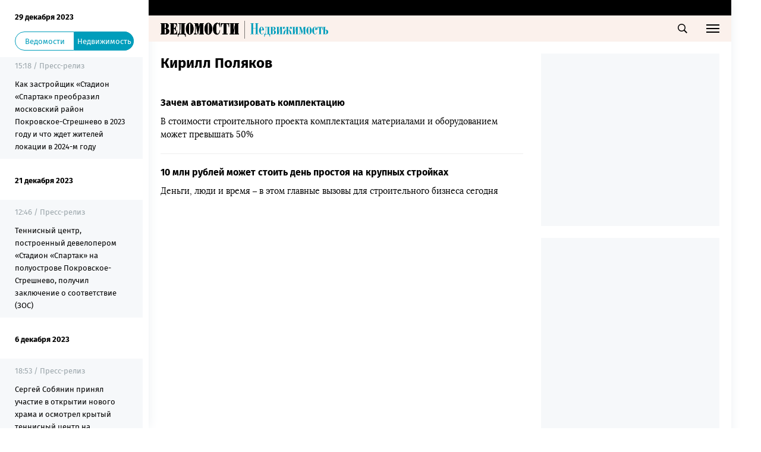

--- FILE ---
content_type: text/html; charset=utf-8
request_url: https://re.vedomosti.ru/authors/917736-kirill-polyakov
body_size: 31152
content:
<!doctype html>
<html data-n-head-ssr lang="ru" data-n-head="%7B%22lang%22:%7B%22ssr%22:%22ru%22%7D%7D">
  <head >
    <title>Кирилл Поляков - Ведомости.Недвижимость</title><meta data-n-head="ssr" charset="utf-8"><meta data-n-head="ssr" name="viewport" content="width=device-width, initial-scale=1, user-scalable=no, minimum-scale=1, maximum-scale=1"><meta data-n-head="ssr" name="theme-color" content="#fff6f1"><meta data-n-head="ssr" name="robots" content="max-image-preview:large"><meta data-n-head="ssr" name="msapplication-config" content="/browserconfig.xml"><meta data-n-head="ssr" name="google-site-verification" content="5UKfplA2CDg7gtsOuVFb6QPtKINUJzM-11wPEzqubM8"><meta data-n-head="ssr" data-hid="apple-mobile-web-app-title" name="apple-mobile-web-app-title" content="Ведомости.Недвижимость"><meta data-n-head="ssr" data-hid="twitter:card" name="twitter:card" content="summary_large_image"><meta data-n-head="ssr" data-hid="twitter:site" name="twitter:site" content="@vedomosti"><meta data-n-head="ssr" data-hid="og:site_name" property="og:site_name" content="Ведомости.Недвижимость"><meta data-n-head="ssr" data-hid="twitter:image" name="twitter:image" content="/share.png"><meta data-n-head="ssr" data-hid="og:image" property="og:image" content="/share.png"><meta data-n-head="ssr" data-hid="mobile-web-app-capable" name="mobile-web-app-capable" content="yes"><meta data-n-head="ssr" data-hid="og:type" name="og:type" property="og:type" content="website"><meta data-n-head="ssr" data-hid="og:title" property="og:title" content="Кирилл Поляков"><meta data-n-head="ssr" data-hid="og:url" property="og:url" content="https://www.re.vedomosti.ru/authors/917736-kirill-polyakov"><meta data-n-head="ssr" data-hid="twitter:title" name="twitter:title" content="Кирилл Поляков"><meta data-n-head="ssr" data-hid="keywords" name="keywords" content="Зачем, автоматизировать, комплектацию"><meta data-n-head="ssr" data-hid="twitter:description" name="twitter:description" content="Зачем автоматизировать комплектацию"><meta data-n-head="ssr" data-hid="og:description" property="og:description" content="Зачем автоматизировать комплектацию"><meta data-n-head="ssr" data-hid="description" name="description" content="Кирилл Поляков – экспертные материалы от авторов «Ведомостей». Зачем автоматизировать комплектацию"><link data-n-head="ssr" rel="manifest" href="/manifest.json"><link data-n-head="ssr" rel="alternate" type="application/rss+xml" title="Ведомости.Недвижимость — Главное" href="https://vedomosti.ru/rss/articles"><link data-n-head="ssr" rel="alternate" type="application/rss+xml" title="Ведомости.Недвижимость — Новости" href="https://vedomosti.ru/rss/news"><link data-n-head="ssr" rel="alternate" type="application/rss+xml" title="Ведомости.Недвижимость — Газетный выпуск" href="https://vedomosti.ru/rss/issue"><link data-n-head="ssr" rel="apple-touch-icon" sizes="180x180" href="https://cdn4.vedomosti.ru/icons/apple-touch-icon.png"><link data-n-head="ssr" rel="icon" type="image/png" sizes="16x16" href="/icons/favicon-16x16.png"><link data-n-head="ssr" rel="icon" type="image/png" sizes="32x32" href="/icons/favicon-32x32.png"><link data-n-head="ssr" rel="icon" type="image/x-icon" href="/favicon.ico"><link data-n-head="ssr" rel="mask-icon" color="#444444" href="https://cdn4.vedomosti.ru/icons/safari-pinned-tab.svg"><script data-n-head="ssr" src="//www.googletagmanager.com/gtm.js?id=GTM-THFCWXT&amp;l=dataLayer" async></script><link rel="preload" href="https://cdn11.vedomosti.ru/0.1.29/9871557962358c05b424.js" as="script"><link rel="preload" href="https://cdn11.vedomosti.ru/0.1.29/b7aa6badf0922b6a94a8.js" as="script"><link rel="preload" href="https://cdn11.vedomosti.ru/0.1.29/65d43890c3e17495c484.js" as="script"><link rel="preload" href="https://cdn11.vedomosti.ru/0.1.29/5ee83677aa157259c769.js" as="script"><link rel="preload" href="https://cdn11.vedomosti.ru/0.1.29/ff905e2ee12e05cfe615.js" as="script"><link rel="preload" href="https://cdn11.vedomosti.ru/0.1.29/31569282f59d48c13e56.js" as="script"><link rel="preload" href="https://cdn11.vedomosti.ru/0.1.29/33c5b7c5955e41e14f2c.js" as="script"><style data-vue-ssr-id="fd044826:0 6a70fb33:0 6e55f522:0 36ea8705:0 49ef4406:0 00c54dec:0 e578ab48:0 bd5a8862:0 71513ada:0 d96e9b88:0 21fcb73e:0 495ac45c:0 4b2c1e0e:0 fce71e34:0 43fc817e:0 bf847acc:0 0d76c0d5:0 21d99ec6:0 788d4abe:0">@font-face{font-family:Fira Sans;src:local("Fira Sans Regular"),local("FiraSans-Regular"),url(https://cdn11.vedomosti.ru/0.1.29/fonts/561876a.woff2) format("woff2"),url(https://cdn11.vedomosti.ru/0.1.29/fonts/7fcb1ca.woff) format("woff"),url(https://cdn11.vedomosti.ru/0.1.29/fonts/90b5e9a.ttf) format("truetype");font-weight:400;font-style:normal}@font-face{font-family:Fira Sans;src:local("Fira Sans Black"),local("FiraSans-Black"),url(https://cdn11.vedomosti.ru/0.1.29/fonts/a48985e.woff2) format("woff2"),url(https://cdn11.vedomosti.ru/0.1.29/fonts/c2a72fb.woff) format("woff"),url(https://cdn11.vedomosti.ru/0.1.29/fonts/945fb00.ttf) format("truetype");font-weight:900;font-style:normal}@font-face{font-family:Fira Sans;src:local("Fira Sans Light"),local("FiraSans-Light"),url(https://cdn11.vedomosti.ru/0.1.29/fonts/9a8eb88.woff2) format("woff2"),url(https://cdn11.vedomosti.ru/0.1.29/fonts/83c1003.woff) format("woff"),url(https://cdn11.vedomosti.ru/0.1.29/fonts/e294274.ttf) format("truetype");font-weight:300;font-style:normal}@font-face{font-family:Fira Sans;src:local("Fira Sans Bold"),local("FiraSans-Bold"),url(https://cdn11.vedomosti.ru/0.1.29/fonts/38236a5.woff2) format("woff2"),url(https://cdn11.vedomosti.ru/0.1.29/fonts/bdb44f8.woff) format("woff"),url(https://cdn11.vedomosti.ru/0.1.29/fonts/2dfdfb7.ttf) format("truetype");font-weight:700;font-style:normal}@font-face{font-display:swap;font-family:Lora;font-style:normal;font-weight:400;src:local("Lora"),local("Lora-Regular"),url(https://cdn11.vedomosti.ru/0.1.29/fonts/eeb9c82.woff2) format("woff2"),url(https://cdn11.vedomosti.ru/0.1.29/fonts/30aaefd.woff) format("woff"),url(https://cdn11.vedomosti.ru/0.1.29/fonts/b0bb09e.ttf) format("truetype")}@font-face{font-display:swap;font-family:Lora;font-style:italic;font-weight:400;src:local("Lora Italic"),local("Lora-Italic"),url(https://cdn11.vedomosti.ru/0.1.29/fonts/ada8e3d.woff2) format("woff2"),url(https://cdn11.vedomosti.ru/0.1.29/fonts/a16bb9d.woff) format("woff"),url(https://cdn11.vedomosti.ru/0.1.29/fonts/d36745b.ttf) format("truetype")}@font-face{font-display:swap;font-family:Lora;font-style:normal;font-weight:700;src:local("Lora Bold"),local("Lora-Bold"),url(https://cdn11.vedomosti.ru/0.1.29/fonts/e5a68d0.woff2) format("woff2"),url(https://cdn11.vedomosti.ru/0.1.29/fonts/d6cd853.woff) format("woff"),url(https://cdn11.vedomosti.ru/0.1.29/fonts/eb2b8c9.ttf) format("truetype")}@font-face{font-display:swap;font-family:Lora;font-style:italic;font-weight:700;src:local("Lora BoldItalic"),local("Lora-BoldItalic"),url(https://cdn11.vedomosti.ru/0.1.29/fonts/b0cd1b6.woff2) format("woff2"),url(https://cdn11.vedomosti.ru/0.1.29/fonts/91f8119.woff) format("woff"),url(https://cdn11.vedomosti.ru/0.1.29/fonts/04f84cd.ttf) format("truetype")}@font-face{font-display:swap;font-family:Roboto;font-style:normal;font-weight:400;src:local("Roboto Regular"),local("Roboto-Regular"),url(https://cdn11.vedomosti.ru/0.1.29/fonts/665b409.woff2) format("woff2"),url(https://cdn11.vedomosti.ru/0.1.29/fonts/99433f7.woff) format("woff"),url(https://cdn11.vedomosti.ru/0.1.29/fonts/3e1af3e.ttf) format("truetype")}@font-face{font-display:swap;font-family:Roboto;font-style:normal;font-weight:700;src:local("Roboto Bold"),local("Roboto-Bold"),url(https://cdn11.vedomosti.ru/0.1.29/fonts/213e41a.woff2) format("woff2"),url(https://cdn11.vedomosti.ru/0.1.29/fonts/5ed4890.woff) format("woff"),url(https://cdn11.vedomosti.ru/0.1.29/fonts/ee7b96f.ttf) format("truetype")}@font-face{font-display:swap;font-family:Playfair;font-style:normal;font-weight:700;src:local("Playfair Bold"),local("Playfair-Bold"),url(https://cdn11.vedomosti.ru/0.1.29/fonts/78036a9.woff2) format("woff2"),url(https://cdn11.vedomosti.ru/0.1.29/fonts/d90cde1.woff) format("woff"),url(https://cdn11.vedomosti.ru/0.1.29/fonts/54f612f.ttf) format("truetype")}@font-face{font-display:swap;font-family:IBMPlex Sans;font-style:normal;font-weight:400;src:local("IBMPlex Sans"),local("IBMPlex-Sans"),url(https://cdn11.vedomosti.ru/0.1.29/fonts/02f2e54.woff2) format("woff2"),url(https://cdn11.vedomosti.ru/0.1.29/fonts/01174cd.woff) format("woff"),url(https://cdn11.vedomosti.ru/0.1.29/fonts/c02b4dc.ttf) format("truetype")}@font-face{font-display:swap;font-family:Yandex Sans;font-style:normal;font-weight:400;src:local("Yandex Sans"),local("Yandex-Sans"),url(https://cdn11.vedomosti.ru/0.1.29/fonts/8ed6008.woff2) format("woff2"),url(https://cdn11.vedomosti.ru/0.1.29/fonts/5a666fb.woff) format("woff"),url(https://cdn11.vedomosti.ru/0.1.29/fonts/a54b355.ttf) format("truetype")}@font-face{font-display:swap;font-family:Yandex Sans Light;font-style:normal;font-weight:300;src:local("Yandex Sans Light"),local("Yandex-Sans-Light"),url(https://cdn11.vedomosti.ru/0.1.29/fonts/95fbc82.woff2) format("woff2"),url(https://cdn11.vedomosti.ru/0.1.29/fonts/77cf4de.woff) format("woff"),url(https://cdn11.vedomosti.ru/0.1.29/fonts/678f480.ttf) format("truetype")}@font-face{font-display:swap;font-family:Bruta;font-style:normal;font-weight:400;src:local("Bruta"),local("Bruta"),url(https://cdn11.vedomosti.ru/0.1.29/fonts/ca63603.woff2) format("woff2"),url(https://cdn11.vedomosti.ru/0.1.29/fonts/7637f50.woff) format("woff"),url(https://cdn11.vedomosti.ru/0.1.29/fonts/e3088ee.ttf) format("truetype")}*{box-sizing:border-box}body{-webkit-font-smoothing:antialiased;-webkit-overflow-scrolling:touch;font-family:Fira Sans,Helvetica,Arial,sans-serif;line-height:1.5}body,h1,h2,h3,h4,h5,h6{font-size:16px;margin:0}a,h1,h2,h3,h4,h5,h6{text-decoration:none}a{color:#000}button{background:none;border:none;outline:none;padding:0}button,input{font-family:Fira Sans,Helvetica,Arial,sans-serif}input[type=button],input[type=submit],input[type=text],textarea{-webkit-appearance:none;border-radius:0}.overlayed{height:100%;overflow:hidden}
.page-loader{background-color:rgba(0,0,0,.5);height:100%;left:0;opacity:0;position:fixed;top:0;transition:all .3s ease-in-out;visibility:hidden;width:100%;z-index:999}.page-loader .the-loader{height:100%}.page-loader .the-loader__icon{background-color:transparent;color:#fff}.page-loader--loading{opacity:1;visibility:visible}
.the-loader{align-items:center;display:flex;height:70%;justify-content:center;left:0;position:absolute;top:0;width:100%}
.layout{position:relative}.layout ::-moz-selection{background-color:#fbf1ec}.layout ::selection{background-color:#fbf1ec}.layout mark{background-color:#fbf1ec}.layout__container{box-shadow:0 0 18px 0 #edf0f3;transition:all .2s ease-in-out;width:100%;min-height:100vh}@media screen and (min-width:704px){.layout__container{padding-left:44px}}@media screen and (min-width:910px){.layout__container{max-width:910px;padding-left:250px}}@media screen and (min-width:1024px){.layout__container{max-width:1230px;padding-left:44px}}@media screen and (min-width:1230px){.layout__container{padding-left:250px}}@media screen and (min-width:1550px){.layout__container{max-width:1550px}}@media screen and (min-width:704px){.layout__container--transformed{padding-left:250px;transition:padding .1s ease-in-out}}@media screen and (min-width:704px){.layout__popup .popup__body{max-width:680px}.layout__popup .popup__content{padding:0 100px 50px}}.layout__newspaper-info{position:fixed;bottom:0;left:0;right:0;z-index:100}@media screen and (min-width:704px){.layout__newspaper-info{left:44px}.layout__newspaper-info.--sidebar-visible{left:250px}.layout__newspaper-info .newspaper-info{width:620px;margin:0 auto}}@media screen and (min-width:910px){.layout__newspaper-info{left:250px;max-width:660px}}@media screen and (min-width:1024px){.layout__newspaper-info{left:44px;max-width:100%}.layout__newspaper-info.--sidebar-visible{left:250px}.layout__newspaper-info .newspaper-info{width:940px;margin:0 auto}}@media screen and (min-width:1230px){.layout__newspaper-info{left:250px;max-width:980px}}@media screen and (min-width:1550px){.layout__newspaper-info{left:250px;max-width:1300px}.layout__newspaper-info .newspaper-info{width:1260px;margin:0 auto}}.scale-enter-active,.scale-leave-active{transition:all .3s ease-in-out}.scale-enter,.scale-leave-to{opacity:0;transform:scale(.5)}.fade-enter-active,.fade-leave-active{transition:all .3s ease-in-out}.fade-enter,.fade-leave-to{opacity:0}.slide-left-enter-active,.slide-left-leave-active{transition:all .3s ease-in-out}.slide-left-enter,.slide-left-leave-to{opacity:0;transform:translateX(-20px)}.slide-up-enter-active,.slide-up-leave-active{transition:all .3s ease-in-out}.slide-up-enter,.slide-up-leave-to{opacity:0;transform:translateY(20px)}.list-enter-active,.list-leave-active{transition:all .3s ease-in-out}.list-leave{max-height:400px}.list-enter{opacity:0;transform:translateY(30px)}.list-leave-to{opacity:0;transform:scale(.5)}
.adfox>div{max-width:100%}.adfox.fade-enter-active,.adfox.fade-leave-active{transition:opacity .3s ease-in-out}.adfox.fade-enter,.adfox.fade-leave-to{opacity:0}.adfox--300x600{background-color:#f6f8fa;height:600px;position:-webkit-sticky;position:sticky;top:90px}.adfox--300x600--fade.fade-enter-active,.adfox--300x600--fade.fade-leave-active{transition:opacity .8s ease-in-out}.adfox--300x600--fade.fade-enter,.adfox--300x600--fade.fade-leave-to{opacity:0}.adfox--billboard-top{margin:-31px auto 20px;max-width:620px}@media screen and (min-width:1024px){.adfox--billboard-top{margin:-31px 20px 20px;max-width:100%}}.adfox--inner-top{margin-bottom:20px;margin-top:-20px}.adfox--articles-middle{background-color:#f6f8fa;margin:0 -10px;padding:30px 20px}@media screen and (min-width:375px){.adfox--articles-middle{margin:0 -20px}}.adfox--articles-content{margin:0 -10px}@media screen and (min-width:375px){.adfox--articles-content{margin:0 -20px}}@media screen and (min-width:704px){.adfox--articles-content{margin:0}}.adfox--articles-top{margin:0 -10px}@media screen and (min-width:375px){.adfox--articles-top{margin:0 -20px}}@media screen and (min-width:704px){.adfox--articles-top{margin:0}}.adfox--waterfall{margin:17px 0}.adfox--gallery-billboard{margin:0 0 25px;width:100%}.adfox--articles-native-roll{margin:35px 0 0}
.the-sidebar{position:fixed;left:0;top:0;z-index:20;display:none;flex-direction:column;width:44px;height:100vh;background-color:#fff;box-shadow:0 0 18px 0 #edf0f3;transition:all .4s ease-in-out;overflow:hidden;cursor:pointer}.the-sidebar:hover .ps__thumb-y{background-color:#cdd6db!important;width:5px!important}@media screen and (min-width:704px){.the-sidebar{display:flex;cursor:auto}}@media screen and (min-width:910px){.the-sidebar{transition:none;width:250px}}@media screen and (min-width:1024px){.the-sidebar{width:44px}}@media screen and (min-width:1230px){.the-sidebar{transition:none;width:250px}}.the-sidebar__toggle-wrapper{position:absolute;top:0;left:0;z-index:22;flex-shrink:0;width:100%;height:100%;padding:36px 12px 0;cursor:pointer;opacity:1;transition:opacity .1s ease-in-out;transition-delay:.3s}@media screen and (min-width:910px){.the-sidebar__toggle-wrapper{display:none}}@media screen and (min-width:1024px){.the-sidebar__toggle-wrapper{display:block}}@media screen and (min-width:1230px){.the-sidebar__toggle-wrapper{display:none}}.the-sidebar__toggle{display:flex;justify-content:flex-end;color:#000}.the-sidebar__toggle-notification{position:absolute;background-color:#ff7a7a;border-radius:50%;height:7px;width:7px}.the-sidebar__close{opacity:0;cursor:pointer;width:24px;height:24px;position:absolute;right:10px;top:9px;text-align:center}.the-sidebar--shown{background-color:#fff;width:250px}.the-sidebar--shown .the-sidebar__toggle-wrapper{z-index:0;opacity:0;transition-delay:0s;transition:none;pointer-events:none}.the-sidebar--shown .the-sidebar__close{z-index:5;opacity:1;transition:opacity .1s ease-in-out;transition-delay:.3s}@media screen and (min-width:910px){.the-sidebar--shown .the-sidebar__close{display:none}}@media screen and (min-width:1024px){.the-sidebar--shown .the-sidebar__close{display:block}}@media screen and (min-width:1230px){.the-sidebar--shown .the-sidebar__close{display:none}}.the-sidebar--shown .the-sidebar__waterfall{opacity:1;pointer-events:auto;transition-delay:.3s}.the-sidebar__waterfall{opacity:0;pointer-events:none;transition:opacity .1s ease-in-out;transition-delay:0s}@media screen and (min-width:910px){.the-sidebar__waterfall{opacity:1;pointer-events:auto}}@media screen and (min-width:1024px){.the-sidebar__waterfall{opacity:0;pointer-events:none}}@media screen and (min-width:1230px){.the-sidebar__waterfall{opacity:1;pointer-events:auto}}
.the-projects{justify-content:space-between;height:26px;padding:0 20px;position:-webkit-sticky;position:sticky;top:0;background-color:#000;line-height:26px;z-index:101}.the-projects,.the-projects__projects{display:flex;align-items:center;width:100%}.the-projects__projects{overflow:hidden}.the-projects__project{position:relative}.the-projects__link{color:#fff;line-height:20px;transition:opacity .2s ease-in-out;display:flex;align-items:center;white-space:nowrap;-webkit-tap-highlight-color:transparent;font-size:11px}@media screen and (min-width:1024px){.the-projects__link{font-size:13px}}.the-projects__link svg.--career{margin-right:3px;margin-left:-4px;margin-top:-1px}.the-projects__link svg.--projects_company{width:9px!important;height:12px!important;margin-right:7px;margin-top:-2px}.the-projects__link svg.--regatta{width:13px!important;height:12px!important;margin-right:7px}.the-projects__link--active{font-weight:700}.the-projects__link:hover{opacity:.8}.the-projects__project+.the-projects__project{padding-left:25px}@media screen and (min-width:1024px){.the-projects__project+.the-projects__project{padding-left:30px}}.the-projects__more{display:flex;align-items:center;-webkit-tap-highlight-color:transparent;cursor:pointer}.the-projects__more-dot{width:6px;height:6px;border-radius:50%;background:#fff;position:relative;margin:0 5px;transform:scale(.5);transform-origin:50% 50%}.the-projects__more-dot:after,.the-projects__more-dot:before{width:6px;height:6px;border-radius:50%;background:#fff;content:"";position:absolute;right:-10px}.the-projects__more-dot:before{right:auto;left:-10px}.the-projects__popup{position:absolute;right:20px;top:28px;background:#000;white-space:nowrap;padding:10px}.the-projects__popup .the-projects__project+.the-projects__project{padding:10px 0 0}.the-projects .slide-up-enter,.the-projects .slide-up-leave-to{opacity:0;transform:translateY(10px)}
.the-header{display:flex;justify-content:space-between;align-items:center;background-color:#fbf1ec;height:44px;position:relative;position:-webkit-sticky;position:sticky;transition:all .2s ease-in-out;z-index:100;width:100%;margin:0;padding:0 10px;color:#000;max-width:100%;top:0}@media screen and (min-width:375px){.the-header{padding:0 20px}}.the-header--fixed .the-header__progress{opacity:1}.the-header__subscribe-button{display:none}@media screen and (min-width:704px){.the-header__subscribe-button{display:unset}}.the-header__progress{opacity:0;transition:transform .1s ease-in-out;background-color:#009dbb;position:absolute;left:0;bottom:-2px;width:100%;height:2px;transform-origin:0 0}@media screen and (min-width:704px){.the-header__progress{bottom:-5px;height:5px}}.the-header__logo{display:flex;align-items:center;-webkit-tap-highlight-color:transparent;max-width:100%}.the-header__logo svg{position:relative;display:inline;margin-right:9px}.the-header__logo-image{display:inline-flex;align-items:center;margin-top:4px}.the-header__close-sidebar{width:20px;height:20px;text-align:center;cursor:pointer;-webkit-tap-highlight-color:transparent;position:fixed;top:59px;right:10px;z-index:21}.the-header__close-sidebar.fade-enter-active{transition-delay:.3s}.the-header__close-sidebar.fade-enter-active,.the-header__close-sidebar.fade-leave-active{transition:all .2s ease-in-out}.the-header__close-sidebar.fade-enter-active.fade-enter-active,.the-header__close-sidebar.fade-leave-active.fade-enter-active{transition-delay:.2s}.the-header__close-sidebar.--discussions{display:none}@media screen and (min-width:375px){.the-header__close-sidebar{right:20px}}@media screen and (min-width:704px){.the-header__close-sidebar{display:none}}.the-header__toolbar{justify-content:flex-end;width:100%}.the-header__cell,.the-header__toolbar{align-items:center;display:flex;height:100%}.the-header__cell{margin-right:20px}.the-header__cell button{-webkit-tap-highlight-color:transparent}.the-header__icon{display:block}.the-header__bookmarks{position:relative}.the-header__bookmarks:after{content:"";cursor:pointer;height:30px;left:50%;position:absolute;top:50%;transform:translate(-50%,-50%);width:30px}.the-header__user{align-items:center;cursor:pointer;display:flex;position:relative;transition:opacity .2s ease-in-out}.the-header__user-title{font-size:14px;line-height:18px}.the-header__user-icon{position:relative}.the-header__user-lock{align-items:center;background-color:#4f99af;border-radius:50%;display:flex;height:15px;justify-content:center;position:absolute;right:-4px;top:-8px;width:15px}.the-header__notices{cursor:pointer;justify-content:center;position:relative}.the-header__logged{background:#4f99af}.the-header__toggle-button{position:relative;cursor:pointer;height:100%}.the-header__toggle-button:active{color:#000}.the-header__toggle-button:after{content:"";width:20px;height:20px;transform:rotate(45deg) translateX(-70%);pointer-events:none;margin-top:7px;top:100%;left:50%;opacity:0;position:absolute;display:block;background:#fff;transition-delay:0s;transition:none;z-index:5}.the-header__toggle-button--active:after{opacity:1;transition:opacity .2s ease-in-out;transition-delay:.2s}.the-header__toggle-button--badge:before{content:"";align-items:center;background-color:#ff7a7a;border-radius:50%;color:#fff;display:flex;height:7px;width:7px;justify-content:center;top:10px;right:-3px;position:absolute;font-size:0}.the-header__virus-button{color:#ff7a7a;transition:color .15s ease-in-out}.the-header__virus-button:hover{color:#db4646}.the-header__user-button{display:flex;font-size:12px;line-height:1;align-items:center}.the-header__user-button span{margin-left:5px}.the-header__user-button:before{background-color:#4f99af}.the-header__search-button{cursor:pointer;position:relative;transition:opacity .2s ease-in-out}.the-header__search-button:after{content:"";cursor:pointer;height:30px;left:50%;position:absolute;top:50%;transform:translate(-50%,-50%);width:30px}.the-header__search-button:hover{opacity:.8}@media screen and (min-width:704px){.the-header{background-color:#fbf1ec;height:44px;top:26px}.the-header__cell,.the-header__toolbar{position:relative}}.the-header__hamburger{margin-left:10px}.the-header__hamburger .hamburger__lines,.the-header__hamburger .hamburger__lines:after,.the-header__hamburger .hamburger__lines:before{background:#000}.the-header .right-panel{position:fixed;right:0;top:44px;box-shadow:0 12px 17px 0 hsla(0,0%,89.4%,.31);width:100%;transition:all .3s ease-in-out,height 0s;transform-origin:top center;overflow:hidden;background-color:#fff;height:calc(100vh - 44px);display:flex;flex-direction:column;z-index:20}@media screen and (min-width:704px){.the-header .right-panel{position:absolute;top:44px;width:320px}}@media screen and (min-width:1550px){.the-header .right-panel{width:400px}}
.hamburger{align-items:center;cursor:pointer;height:22px;justify-content:center;outline:none;position:relative;width:22px}.hamburger__lines{background-color:#fff;height:2px;position:relative;transition:background-color .4s ease-in-out,transform .2s ease-in-out;width:22px}.hamburger__lines:before{transform:translateY(6px)}.hamburger__lines:after,.hamburger__lines:before{background-color:#fff;content:"";display:block;height:2px;position:absolute;transition:transform .4s ease-in-out;width:100%}.hamburger__lines:after{transform:translateY(-6px)}.hamburger__lines--transformed{transform:rotate(180deg);background-color:transparent!important;width:22px}.hamburger__lines--transformed:before{transform:rotate(-45deg);width:22px}.hamburger__lines--transformed:after{transform:rotate(45deg);width:22px}.hamburger--black :after,.hamburger--black :before,.hamburger--black__lines{background-color:#000}
.announces{display:flex;flex-direction:column;z-index:51}.announces.--sticky{position:-webkit-sticky;position:sticky;top:44px}@media screen and (min-width:704px){.announces.--sticky{top:70px}}
.redline{display:flex;line-height:24px;color:#fff;background-color:#ff7a7a;z-index:60;overflow:hidden;padding:20px 10px}@media screen and (min-width:375px){.redline{padding:20px}}@media screen and (min-width:704px){.redline{padding:10px 20px}}.redline__content{display:flex;align-items:center;flex-wrap:wrap;flex:1;word-break:break-word;transition:color .3s ease-in-out}.redline__content:hover{color:hsla(0,0%,100%,.5)}.redline__icon{display:none;float:left;margin-right:10px}@media screen and (min-width:704px){.redline__icon{display:block}}.redline__time{margin-right:10px;font-size:12px;font-weight:400}.redline__title{font-size:16px;font-weight:700}.redline__close{display:block;height:18px;margin-top:2px;margin-left:20px;cursor:pointer;transition:opacity .3s ease-in-out}.redline__close:hover{opacity:.5}
.daily-theme{display:flex;flex-direction:column;background-color:#77adbe;color:#fff}@media screen and (min-width:704px){.daily-theme{margin:20px 20px 0}}.daily-theme ::-moz-selection{background-color:inherit}.daily-theme ::selection{background-color:inherit}.daily-theme__header{display:flex;align-items:center;justify-content:space-between;width:100%;overflow:hidden;height:54px;cursor:pointer}.daily-theme__header:hover .daily-theme__trigger{opacity:.5}.daily-theme__title{color:inherit;font-size:16px;line-height:22px;font-weight:700;transition:all .3s ease-in-out}.daily-theme__title:hover,.daily-theme__title span{opacity:.5}.daily-theme__trigger{transition:all .2s ease-in-out}.daily-theme__trigger svg{transform:rotate(-90deg);transition:inherit}.daily-theme__collapse{overflow:hidden;max-height:100%;transition:all .2s ease-in-out;width:100%}.daily-theme__content{display:flex;width:100%}.daily-theme__image{width:300px;height:190px;margin-right:20px}.daily-theme__items{flex:1;display:flex;flex-direction:column;width:100%;padding:0;margin:15px 0}@media screen and (min-width:704px){.daily-theme__items{margin:0;flex-wrap:wrap;height:190px}}.daily-theme__cell{display:flex;font-weight:700;font-size:14px;line-height:22px}.daily-theme__cell:not(:first-child){margin-top:20px}@media screen and (min-width:704px){.daily-theme__cell{max-width:260px;height:95px}.daily-theme__cell:not(:first-child){margin-top:0}.daily-theme__cell:before{display:inline-flex;width:1px;height:40px;background-color:hsla(0,0%,100%,.45);margin-right:20px;margin-top:5px}.daily-theme__cell:nth-child(n+3){margin-left:40px}.daily-theme__cell:nth-child(n+3):before{content:""}}@media screen and (min-width:704px){.daily-theme__cell.--more{height:47.5px}}@media screen and (min-width:1024px){.daily-theme__cell.--more:before{background-color:unset!important}}.daily-theme__cell.--more .daily-theme__item{align-items:center}.daily-theme__item{display:flex;flex:1;color:inherit;word-break:break-word;transition:all .3s ease-in-out}.daily-theme__item:hover{opacity:.5}.daily-theme__item:hover svg{transform:translate3d(15px,0,0)}.daily-theme__item svg{transform:translate3d(10px,0,0);transition:all .3s ease-in-out}.daily-theme__content,.daily-theme__title,.daily-theme__trigger{padding:15px 10px}@media screen and (min-width:375px){.daily-theme__content,.daily-theme__title,.daily-theme__trigger{padding-left:20px;padding-right:20px}}.daily-theme__content{padding-top:0}@media screen and (min-width:704px){.daily-theme__content{padding-top:10px}}@media screen and (min-width:1024px){.daily-theme__content{padding-top:0}}.daily-theme.--toggled .daily-theme__trigger svg{transform:rotate(90deg)}
.author-page{display:flex;justify-content:space-between;min-height:100%}.author-page__content{display:flex;flex-direction:column;flex:1}.author-page__subscribe{margin-top:15px}@media screen and (min-width:704px){.author-page__subscribe{margin-top:0}}.author-page__sidebar{display:none;margin-left:30px;position:relative;width:300px}@media screen and (min-width:1024px){.author-page__sidebar{display:inline-flex;flex-direction:column}}.author-page .adfox--300x600{align-self:flex-start;background-color:#f6f8fa;height:600px;position:-webkit-sticky;position:sticky;top:80px;width:300px}
.page{min-height:100vh;padding:20px 10px;background-color:#fff}.page--rubric{overflow:hidden}.page--career.page,.page--rubric.page{padding-top:0;padding-bottom:0}@media screen and (min-width:375px){.page{padding-left:20px;padding-right:20px}}
.section-name{width:100%;margin-bottom:20px}@media screen and (min-width:704px){.section-name{display:flex;align-items:center;justify-content:space-between}}.section-name__title{font-size:22px;font-weight:700;line-height:26px}@media screen and (min-width:1024px){.section-name__title{font-size:24px;line-height:32px}}@media screen and (min-width:1550px){.section-name__title{font-size:38px;line-height:50px}}.section-name--rubric{margin-top:20px}@media screen and (min-width:704px){.section-name--rubric{margin:0}}
.articles-preview-list__item:not(:last-of-type){border-bottom:1px solid #eee}.articles-preview-list .the-loader{position:static;opacity:0;visibility:hidden;transition:all .3s ease-in-out;height:140px}.articles-preview-list .the-loader .loader{transition:all .3s ease-in-out;transform:scale(.5)}.articles-preview-list .the-loader--active{opacity:1;visibility:visible}.articles-preview-list .the-loader--active .loader{transform:scale(1)}
.carousel-wrapper{background-color:#f6f8fa;height:290px;width:300px;margin-bottom:20px}.carousel-wrapper__carousel{height:100%;width:100%;position:relative}
.the-footer{display:flex;flex-direction:column;width:100%;padding:40px 20px 30px;background-color:#fff;overflow:hidden}.the-footer__container{position:relative}.the-footer__top{border-top:2px solid #eee;margin-left:-20px;margin-right:-20px}@media screen and (min-width:704px){.the-footer__top{margin-left:-30px;margin-right:-30px}}@media screen and (min-width:1024px){.the-footer__top{margin-left:0;margin-right:0}}@media screen and (min-width:1550px){.the-footer__top{margin-left:30px;margin-right:30px}}.the-footer__links{display:flex;width:100%;margin:0 0 5px;padding:40px 0 0}.the-footer__nav{display:flex;flex-direction:column;width:100%}.the-footer__nav-list{list-style:none;margin:0;padding:0}.the-footer__nav-list-item{margin:0 0 25px;line-height:normal}.the-footer__nav-link{font-size:12px;line-height:normal;cursor:pointer;transition:opacity .3s ease-in-out}.the-footer__nav-link:hover{opacity:.5}.the-footer__nav-link.nuxt-link-active{color:#009dbb;cursor:default}.the-footer__nav-link.nuxt-link-active:hover{opacity:1}.the-footer__projects-title{margin:0 0 25px;font-size:12px;font-weight:700;line-height:1.7;color:#000}.the-footer__blocks{margin-left:-20px;margin-right:-20px}.the-footer__contacts{display:flex;flex-direction:column;width:100%;padding:20px;font-size:14px;line-height:22px;background-color:#f6f8fa}.the-footer__contacts-title{font-size:14px;font-weight:700;line-height:1.6}.the-footer__contacts-address{margin-top:15px;font-size:12px}.the-footer__contacts-maps{display:flex;align-items:center;margin-top:10px;color:#9aa5aa}.the-footer__contacts-maps a{display:flex;justify-content:center;align-items:center;width:30px;height:30px;margin-left:10px;background-color:#fff;border-radius:50%}.the-footer__contacts-numbers{margin-top:20px}.the-footer__contacts-numbers a{color:#009dbb;transition:all .3s ease-in-out}.the-footer__contacts-numbers a:hover{opacity:.5}.the-footer__contacts-email{transition:all .3s ease-in-out;color:#009dbb}.the-footer__contacts-email:hover{opacity:.5}.the-footer__social{width:100%;margin-top:10px}.the-footer__social-links.social-icons{justify-content:flex-start}.the-footer__social-links.social-icons a:not(:last-child){margin-right:15px}.the-footer__social-links.social-icons a:hover{opacity:1!important}.the-footer__apps{display:flex;align-items:center;flex-wrap:wrap;width:100%;margin:30px 0 0;color:#9aa5aa}.the-footer__apps-title{display:block;width:100%;margin:0 0 15px;font-size:12px;line-height:15px}.the-footer__apps-link{height:30px;margin:0}@media screen and (min-width:375px){.the-footer__apps-link{height:30px}}.the-footer__apps-link:not(:last-child){margin-right:5px}.the-footer__popup .popup__body{max-width:680px}.the-footer__copyright{display:none;flex-direction:column;margin:30px 0 -20px;padding:30px 0 0;border-top:1px solid #eee}.the-footer__copyright--mobile{display:flex}.the-footer__copyright-text{margin:0 0 20px;font-size:12px;line-height:20px;color:#9aa5aa}.the-footer__copyright-link{color:#009dbb}.the-footer__copyright-16plus{display:block;margin:15px 0 0}.the-footer a{transition:all .3s ease-in-out}.the-footer a:hover{opacity:.5}@media screen and (min-width:704px){.the-footer{padding:40px 30px 30px}.the-footer__links{flex-direction:column;margin:0}.the-footer__nav{flex-direction:row;flex-wrap:wrap}.the-footer__nav-list{width:160px;margin-right:60px}.the-footer__nav-list:last-child{margin-right:0}.the-footer__nav-list-item{margin:0 0 35px}.the-footer__nav-link{font-size:14px}.the-footer.--sidebar-visible .the-footer__nav{justify-content:space-between}.the-footer__projects-title{width:100%;margin:15px 0 25px;font-size:16px}.the-footer__blocks{display:flex;margin-left:-30px;margin-right:-30px}.the-footer.--sidebar-visible .the-footer__blocks{flex-wrap:wrap}.the-footer__subscription-email.subscription-email{width:calc(50% - 10px);padding-right:30px}.the-footer.--sidebar-visible .the-footer__subscription-email.subscription-email{width:100%;padding-left:30px;padding-right:110px;margin-top:20px;margin-left:0}.the-footer__contacts{width:calc(50% - 10px);padding:30px 20px 30px 30px}.the-footer__contacts-title{font-size:16px}.the-footer__contacts-address{font-size:14px;margin-top:20px}.the-footer.--sidebar-visible .the-footer__contacts{width:100%}.the-footer__social{display:flex;flex-direction:row;margin-top:30px}.the-footer__social-links.social-icons{width:calc(50% - 10px)}.the-footer.--sidebar-visible .the-footer__social{flex-direction:column}.the-footer.--sidebar-visible .the-footer__social-links.social-icons{width:100%;margin-left:0}.the-footer__apps{flex-wrap:nowrap;width:calc(50% - 10px);margin:0 0 0 20px}.the-footer__apps-title{flex-basis:70px;width:auto;margin:0 13px 0 0}.the-footer.--sidebar-visible .the-footer__apps{width:100%;margin:30px 0 0}.the-footer__copyright{display:flex}.the-footer__copyright--mobile{display:none}}@media screen and (min-width:910px){.the-footer.--sidebar-visible .the-footer__nav{justify-content:flex-start}.the-footer.--sidebar-visible .the-footer__nav-list{margin-right:30px}.the-footer.--sidebar-visible .the-footer__nav-list:last-child{margin-right:0}.the-footer.--sidebar-visible .the-footer__blocks{flex-wrap:nowrap}.the-footer.--sidebar-visible .the-footer__subscription-email.subscription-email{margin-top:0;margin-left:20px}.the-footer.--sidebar-visible .the-footer__social{flex-direction:row}.the-footer.--sidebar-visible .the-footer__social-links.social-icons{width:calc(50% - 10px)}.the-footer.--sidebar-visible .the-footer__apps{width:calc(50% - 10px);margin:0 0 0 20px}}@media screen and (min-width:1024px){.the-footer{max-width:940px;margin:0 auto;padding:40px 0 30px}.the-footer.--sidebar-visible{padding-left:20px}.the-footer__container{display:grid;grid-template-columns:1fr auto}.the-footer.--sidebar-visible .the-footer__container{grid-template-columns:calc(100% - 360px) 340px}.the-footer__links{padding:65px 0 0}.the-footer__nav{justify-content:flex-start}.the-footer__nav-list{width:150px;margin-right:50px}.the-footer__nav-list:last-child{margin-right:0}.the-footer__blocks{grid-row:span 3;flex-direction:column;width:334px;padding:30px 0 0;margin-left:0;margin-right:0}.the-footer__subscription-email.subscription-email{width:100%}.the-footer.--sidebar-visible .the-footer__subscription-email.subscription-email{margin-top:20px;margin-left:0}.the-footer__contacts{width:100%;padding:30px}.the-footer__social{grid-row-start:3;flex-direction:column;width:500px;margin-top:10px}.the-footer__social-links.social-icons{width:255px}.the-footer.--sidebar-visible .the-footer__social-links.social-icons{min-width:255px}.the-footer__apps{justify-content:flex-start;width:100%;margin:40px 0 0}.the-footer__apps-title{margin-right:30px;white-space:nowrap}.the-footer__apps-link:not(:last-child){margin-right:15px}.the-footer.--sidebar-visible .the-footer__apps{width:100%}.the-footer__copyright{flex-direction:row;justify-content:space-between}.the-footer__copyright-block{width:420px}}@media screen and (min-width:1230px){.the-footer.--sidebar-visible{padding-left:0}.the-footer__copyright{margin-top:40px}}@media screen and (min-width:1550px){.the-footer{max-width:1260px;margin:40px auto 0;padding:0 0 30px}.the-footer__container{grid-template-columns:1fr auto;padding:0 30px}.the-footer__links{border-top:none}.the-footer__blocks{width:540px;border-top:none}.the-footer__copyright{padding-left:30px;padding-right:30px}.the-footer__copyright-block{width:540px}}
.social-icons{display:flex;justify-content:space-between}.social-icons__link{position:relative;height:30px;width:30px;color:#009dbb;border-radius:100%;transition-property:color,background;transition-duration:.3s;transition-timing-function:ease-in-out}.social-icons__link:hover{background-color:#009dbb;color:#fff}.social-icons__link>svg{position:absolute;top:50%;left:50%;transform:translate(-50%,-50%)}.social-icons__circle{color:#009dbb}</style>
  </head>
  <body >
    <noscript data-n-head="ssr" data-hid="gtm-noscript" data-pbody="true"><iframe src="//www.googletagmanager.com/ns.html?id=GTM-THFCWXT&l=dataLayer" height="0" width="0" style="display:none;visibility:hidden"></iframe></noscript><div data-server-rendered="true" id="__nuxt"><div class="page-loader"><!----></div><div id="__layout"><div class="layout"><!----> <!----><!----><!----> <aside class="the-sidebar"><div class="the-sidebar__toggle-wrapper"><div class="the-sidebar__toggle"><svg version="1.1" viewBox="0 0 20 20" class="svg-icon svg-fill" style="width:20px;height:20px;"><path fill="currentColor" stroke="none" pid="0" d="M15.5 10.75H8v-1.5h7.5v1.5zM8 7.25h7.5v-1.5H8v1.5zm7.5 7H8v-1.5h7.5v1.5zM5.5 7.5a1 1 0 100-2 1 1 0 000 2zm1 2.5a1 1 0 11-2 0 1 1 0 012 0zm-1 4.5a1 1 0 100-2 1 1 0 000 2z" _fill="#000"></path><path fill="currentColor" stroke="none" pid="1" fill-rule="evenodd" clip-rule="evenodd" d="M1 1v18h18V1H1zm16.5 1.5h-15v15h15v-15z" _fill="#000"></path></svg> <!----></div></div> <div class="the-sidebar__close"><svg version="1.1" viewBox="0 0 18 18" class="svg-icon svg-fill" style="width:18px;height:24px;"><path fill="currentColor" stroke="none" pid="0" fill-rule="evenodd" d="M9 7.586L16.071.515l1.414 1.414L10.415 9l7.07 7.071-1.414 1.414L9 10.415l-7.071 7.07-1.414-1.414L7.585 9 .516 1.929 1.929.515z"></path></svg></div> <!----></aside> <div class="layout__container"><div class="the-projects"><div class="the-projects__projects"> <!----></div> <!----></div> <header class="the-header"><a href="/" title="Ведомости.Недвижимость" class="the-header__logo nuxt-link-active"><div class="the-header__logo-image"><svg version="1.1" viewBox="0 0 132 24" class="svg-icon svg-fill" style="width:auto;height:24px;"><path pid="0" fill-rule="evenodd" clip-rule="evenodd" d="M99.248 7.521h.433V.001h-.284l-1.182 1.5c-.753-.71-2.53-1.032-3.3-1.032-3.91 0-6.605 4.56-6.605 9.91 0 6.163 2.75 9.872 6.636 9.872 3.713 0 5.076-4.369 5.233-7.535h-.484c-.35 2.475-1.554 6.115-3.761 6.115-1.672 0-1.945-1.881-1.945-4.849V6.06c0-2.756.584-4.656 2.158-4.656 1.719 0 2.921 2.985 3.101 6.117zM6.645 1.885v7.53h.953c.69 0 1.43-.465 1.43-2.343v-2.98c0-2.228-.812-2.215-1.317-2.208l-.084.001h-.982zM0 18.824l1.416.01V1.879L0 1.894V.952l8.358.003c3.087 0 5.407 1.64 5.407 4.169 0 2.51-1.282 4.352-3.817 4.682v.269c2.187-.04 4.784 1.595 4.784 4.145 0 3.679-2.652 5.514-6.298 5.514H0v-.91zm6.63-8.472l.015 8.479H7.66c.519.001 1.837.004 1.837-2.311v-3.934c0-1.663-1.102-2.254-1.9-2.254l-.966.02zm9.047-8.477h1.418v16.942h-1.418v.917h12.307V12.71h-.38c-.384 3.345-1.507 6.09-5.293 6.083l-.025-8.421.507-.01c1.515 0 2.169 1.875 2.374 3.763h.475V5.657h-.475c-.138 1.941-.88 3.764-2.374 3.764h-.482l-.025-7.53S26.767.848 27.095 7.55h.459V.996H15.677v.879zm19.462.02v16.932h-3.093v-.47c.694-1.64 1.194-6.44 1.194-9.407V3.776c0-1.403.461-1.88.95-1.88h.949zM29.92.945v.943h1.451c.464 0 .918.463.918 1.88V9.22c0 4.392-.479 8.78-1.9 9.606h-1.424V24h.475c0-2.629 1.01-4.233 3.323-4.233h5.224c2.404 0 3.799 1.23 3.799 4.233h.474v-5.173h-1.9V1.895l1.426-.007V.946H29.92zm29.442 3.77h-.483l-.01 12.198c0 1.328.781 1.913 1.883 1.923.047.048.015.928.015.928h-4.73v-.919c.685 0 1.896-.119 1.896-1.91l.004-15.066h-1.422V1h6.544l1.52 6.372L66.098.999l7.023-.002v.848h-1.446l.024 16.977h1.422v.912h-8.075v-.912h1.433V4.705h-.38l-2.945 15.037-.433-.008-3.358-15.02zm46.521-2.842c-2.406 0-3.769 2.846-3.769 5.656h-.503V.984l13.757.015v6.53h-.502c0-2.575-1.162-5.657-3.783-5.657v16.965h1.915v.897h-8.992v-.897h1.877V1.873zm10.452-.007h1.431v16.972h-1.423v.896h7.571v-.9l-.971-.03v-.906l2.011-9.879h.381l.028 10.815h-.968v.9H132v-.9h-1.46V1.866H132V1h-7.604v.86h.968v.986l-2.012 9.385h-.38V1.866h.968V1h-7.604v.867zm-68.397.941c0-1.146.572-1.518 1.203-1.518.632 0 1.198.372 1.198 1.518v15.036c0 1.146-.566 1.566-1.198 1.566-.63 0-1.203-.42-1.203-1.566V2.807zm-5.208 7.58c0 4.634 2.015 9.844 6.41 9.844 4.402 0 6.417-5.152 6.417-9.784 0-4.636-2.015-9.978-6.416-9.978-4.396 0-6.411 5.284-6.411 9.917zm36.548-7.58c0-1.146.573-1.518 1.203-1.518.633 0 1.199.372 1.199 1.518v15.036c0 1.146-.566 1.566-1.2 1.566-.629 0-1.202-.42-1.202-1.566V2.807zm-5.208 7.58c0 4.634 2.014 9.844 6.41 9.844 4.402 0 6.416-5.152 6.416-9.784 0-4.636-2.014-9.978-6.415-9.978-4.397 0-6.41 5.284-6.41 9.917z" _fill="#fff"></path><path pid="1" fill-rule="evenodd" clip-rule="evenodd" d="M99.248 7.521h.433V.001h-.284l-1.182 1.5c-.753-.71-2.53-1.032-3.3-1.032-3.91 0-6.605 4.56-6.605 9.91 0 6.163 2.75 9.872 6.636 9.872 3.713 0 5.076-4.369 5.233-7.535h-.484c-.35 2.475-1.554 6.115-3.761 6.115-1.672 0-1.945-1.881-1.945-4.849V6.06c0-2.756.584-4.656 2.158-4.656 1.719 0 2.921 2.985 3.101 6.117zM6.645 1.885v7.53h.953c.69 0 1.43-.465 1.43-2.343v-2.98c0-2.228-.812-2.215-1.317-2.208l-.084.001h-.982zM0 18.824l1.416.01V1.879L0 1.894V.952l8.358.003c3.087 0 5.407 1.64 5.407 4.169 0 2.51-1.282 4.352-3.817 4.682v.269c2.187-.04 4.784 1.595 4.784 4.145 0 3.679-2.652 5.514-6.298 5.514H0v-.91zm6.63-8.472l.015 8.479H7.66c.519.001 1.837.004 1.837-2.311v-3.934c0-1.663-1.102-2.254-1.9-2.254l-.966.02zm9.047-8.477h1.418v16.942h-1.418v.917h12.307V12.71h-.38c-.384 3.345-1.507 6.09-5.293 6.083l-.025-8.421.507-.01c1.515 0 2.169 1.875 2.374 3.763h.475V5.657h-.475c-.138 1.941-.88 3.764-2.374 3.764h-.482l-.025-7.53S26.767.848 27.095 7.55h.459V.996H15.677v.879zm19.462.02v16.932h-3.093v-.47c.694-1.64 1.194-6.44 1.194-9.407V3.776c0-1.403.461-1.88.95-1.88h.949zM29.92.945v.943h1.451c.464 0 .918.463.918 1.88V9.22c0 4.392-.479 8.78-1.9 9.606h-1.424V24h.475c0-2.629 1.01-4.233 3.323-4.233h5.224c2.404 0 3.799 1.23 3.799 4.233h.474v-5.173h-1.9V1.895l1.426-.007V.946H29.92zm29.442 3.77h-.483l-.01 12.198c0 1.328.781 1.913 1.883 1.923.047.048.015.928.015.928h-4.73v-.919c.685 0 1.896-.119 1.896-1.91l.004-15.066h-1.422V1h6.544l1.52 6.372L66.098.999l7.023-.002v.848h-1.446l.024 16.977h1.422v.912h-8.075v-.912h1.433V4.705h-.38l-2.945 15.037-.433-.008-3.358-15.02zm46.521-2.842c-2.406 0-3.769 2.846-3.769 5.656h-.503V.984l13.757.015v6.53h-.502c0-2.575-1.162-5.657-3.783-5.657v16.965h1.915v.897h-8.992v-.897h1.877V1.873zm10.452-.007h1.431v16.972h-1.423v.896h7.571v-.9l-.971-.03v-.906l2.011-9.879h.381l.028 10.815h-.968v.9H132v-.9h-1.46V1.866H132V1h-7.604v.86h.968v.986l-2.012 9.385h-.38V1.866h.968V1h-7.604v.867zm-68.397.941c0-1.146.572-1.518 1.203-1.518.632 0 1.198.372 1.198 1.518v15.036c0 1.146-.566 1.566-1.198 1.566-.63 0-1.203-.42-1.203-1.566V2.807zm-5.208 7.58c0 4.634 2.015 9.844 6.41 9.844 4.402 0 6.417-5.152 6.417-9.784 0-4.636-2.015-9.978-6.416-9.978-4.396 0-6.411 5.284-6.411 9.917zm36.548-7.58c0-1.146.573-1.518 1.203-1.518.633 0 1.199.372 1.199 1.518v15.036c0 1.146-.566 1.566-1.2 1.566-.629 0-1.202-.42-1.202-1.566V2.807zm-5.208 7.58c0 4.634 2.014 9.844 6.41 9.844 4.402 0 6.416-5.152 6.416-9.784 0-4.636-2.014-9.978-6.415-9.978-4.397 0-6.41 5.284-6.41 9.917z" _fill="#000"></path></svg> <svg version="1.1" viewBox="0 0 1 30" class="svg-icon svg-fill" style="width:auto;height:30px;"><path pid="0" fill-rule="evenodd" clip-rule="evenodd" d="M0 30V0h.5v30H0z" _fill="#D6C0BE"></path></svg> <svg version="1.1" viewBox="0 0 131 23" class="svg-icon svg-fill" style="width:131px;height:23px;"><path fill="#009dbb" stroke="none" pid="0" d="M0 0v.622h1.626v17.286H0v.622h6.029v-.622H4.655V9.053h4.57v8.855H7.851v.622h6.029v-.622h-1.627V.622h1.627V0H7.85v.622h1.374v7.809h-4.57V.622h1.374V0H0zM22.514 15.447c-.392.933-1.486 2.744-2.972 2.744-1.654 0-1.822-1.98-1.822-3.735v-2.574h5.355c0-4.074-2.411-5.941-4.234-5.941-2.13 0-4.15 2.999-4.15 6.394 0 3.62 2.187 6.421 4.767 6.421 1.683 0 2.692-1.442 3.42-3.111l-.364-.198zm-4.794-4.13V8.882c0-1.216.168-2.376 1.261-2.376 1.234 0 1.346 1.782 1.346 3.508v1.301H17.72zM24.676 6.167v.566h.28c.954 0 1.038.792 1.038 1.613 0 .735 0 5.573-.364 7.553-.14.849-.59 2.207-2.16 2.065V23h.561c.505-4.102 2.16-4.47 3.029-4.47h2.692c2.243 0 2.888 2.914 3.028 4.47h.56v-5.036h-1.486V6.734h.982v-.567h-8.16zm4.43 11.797h-3.729c1.29-1.584.841-2.97 1.206-9.618.084-1.528.477-1.613.841-1.613h1.683v11.231zM33.72 6.167v.566h.954v11.231h-.953v.566h5.524c3.056 0 3.73-1.839 3.73-3.48 0-2.037-1.627-2.8-3.366-3.253v-.085c1.879-.509 2.86-1.188 2.86-2.857 0-2.49-2.243-2.688-4.598-2.688h-4.15zm3.702 5.29V6.734h.785c.477 0 1.486-.141 1.486 1.867v.849c0 1.754-.7 2.009-1.458 2.009h-.813zm0 6.507v-5.94h1.01c1.43 0 1.514 1.584 1.514 2.546v1.075c0 2.008-.73 2.32-1.206 2.32h-1.318zM47.664 15.758V6.733h.813v-.566h-4.542v.566h.981v11.231h-.981v.566h4.542v-.566h-.813v-.367l2.72-8.884v9.251h-.813v.566h4.542v-.566h-.981V6.734h.981v-.567h-4.542v.566h.813v.198l-2.72 8.827zM63.75 11.712V6.733h.953v-.566h-4.655v.566h.954v4.98h-.73c-.869 0-1.233.028-1.654-3.254-.252-1.924-.813-2.518-1.85-2.518-1.206 0-1.879.934-1.879 1.867 0 1.103.533 2.009 1.346 2.009 1.682 0 .477-2.433 1.374-2.433.448 0 .477.622.56 1.273.281 2.32.45 2.829.926 3.14-2.496.905-3.056 1.839-3.084 5.036 0 .31-.028.848-.449.848-.28 0-.56-.34-.701-.565l-.28.226c.364.792 1.093 1.415 1.906 1.415 1.514 0 1.767-1.189 2.103-3.226.337-1.838.365-3.253 1.823-3.253h.589v5.686h-.954v.566h4.655v-.566h-.953v-5.686h.476c1.514 0 1.543 1.047 1.935 3.253.337 2.037.589 3.225 2.103 3.225.813 0 1.542-.622 1.907-1.414l-.28-.226c-.14.226-.421.565-.702.565-.42 0-.448-.537-.448-.848-.028-3.197-.59-4.13-3.085-5.036.449-.283.673-.764.926-3.14.056-.65.112-1.273.56-1.273.898 0-.308 2.433 1.374 2.433.813 0 1.346-.906 1.346-2.009 0-.933-.673-1.867-1.878-1.867-1.038 0-1.599.594-1.851 2.518-.42 3.282-.785 3.253-1.682 3.253h-.701zM74.39 15.758V6.733h.813v-.566H70.66v.566h.981v11.231h-.98v.566h4.541v-.566h-.813v-.367l2.72-8.884v9.251h-.813v.566h4.542v-.566h-.98V6.734h.98v-.567h-4.542v.566h.813v.198l-2.72 8.827zM81.614 6.733h.197c1.01 0 1.093.736 1.093 1.245v8.628c0 1.189-.42 1.358-1.093 1.358h-.253v.566h3.197v-.566h-.252c-.617 0-1.038-.198-1.038-1.358v-8.77l3.14 10.694h.309l2.944-10.609v10.043h-.981v.566h4.682v-.566h-.953V6.734h.953v-.567h-3.757l-2.159 7.723L85.4 6.167h-3.786v.566zM98.834 18.756c2.187 0 4.486-2.546 4.486-6.393 0-2.999-1.822-6.422-4.486-6.422-2.664 0-4.487 3.423-4.487 6.422 0 3.847 2.3 6.393 4.487 6.393zm0-12.25c1.402 0 1.458 1.585 1.458 3.254v5.206c0 1.556-.056 3.225-1.458 3.225s-1.458-1.67-1.458-3.225V9.76c0-1.669.056-3.253 1.458-3.253zM111.917 14.796c-.364 1.697-1.458 3.395-2.776 3.395-1.822 0-1.962-2.292-1.962-4.018V9.732c0-1.867.224-3.225 1.682-3.225.673 0 1.122.452 1.122 1.16 0 .17-.056.31-.141.452-.196.396-.757.623-.757 1.443 0 1.019.477 2.122 1.458 2.122.673 0 1.571-.566 1.571-2.178 0-2.32-1.963-3.565-3.309-3.565-2.019 0-4.655 2.263-4.655 6.648 0 3.056 1.739 6.167 4.627 6.167 1.065 0 2.664-.367 3.533-3.819l-.393-.141zM112.935 6.167l-.168 5.036h.56c.141-1.782.814-4.611 2.552-4.47v11.231h-.953v.566h4.654v-.566h-.953V6.734c1.542-.142 2.383 2.347 2.552 4.469h.56l-.168-5.036h-8.636zM125.841 6.733h.953v-.566h-4.655v.566h.954v11.231h-.954v.566h5.412c2.159 0 3.449-1.669 3.449-3.96 0-2.716-2.075-3.622-4.542-3.622h-.617V6.733zm0 4.781h.56c.701 0 1.571.198 1.571 2.49v1.386c0 2.772-.729 2.574-1.599 2.574h-.532v-6.45z" _fill="#009DBB"></path></svg></div></a> <!----> <div class="the-header__toolbar"><!----> <div class="the-header__cell"><button type="button" title="Поиск по сайту" class="the-header__search-button"><svg version="1.1" viewBox="0 0 20 20" class="the-header__icon svg-icon svg-fill" style="width:20px;height:20px;"><path fill="#000" stroke="none" pid="0" clip-rule="evenodd" d="M12.335 13.749a6.5 6.5 0 111.414-1.414L18 16.585 16.586 18zM13.5 8.5a5 5 0 11-10 0 5 5 0 0110 0z" _fill="#000" fill-rule="evenodd"></path></svg></button></div> <button type="button" title="Открыть меню" class="hamburger the-header__hamburger"><div class="hamburger__lines"></div></button></div> <!----> <!----> <!----> <div class="the-header__progress" style="transform:scale3d(0, 1, 1);"></div></header> <div class="announces"><!----><!----></div> <div class="layout__page"><div class="page"><div id="adfox" unit="[object Object]" class="adfox adfox--inner-top"></div> <div class="author-page"><div class="author-page__content"><div class="section-name"><h1 class="section-name__title">Кирилл Поляков</h1> </div> <!----></div> <div class="author-page__sidebar"><div class="carousel-wrapper"><!----></div> <div id="adfox" unit="[object Object]" class="adfox adfox--300x600 adfox--300x600--fade"></div></div></div></div> <footer class="the-footer"><div class="the-footer__top"></div> <div class="the-footer__container"><div class="the-footer__links"><div class="the-footer__nav"><h2 class="the-footer__projects-title">Наши проекты</h2> <ul class="the-footer__nav-list"><li class="the-footer__nav-list-item"><a href="https://www.vedomosti.ru/?utm_source=re.vedomosti.ru&amp;utm_medium=menu&amp;utm_campaign=footer" target="_blank" class="the-footer__nav-link">Ведомости</a></li></ul><ul class="the-footer__nav-list"><li class="the-footer__nav-list-item"><a href="https://vedomostisport.ru/?utm_source=re.vedomosti.ru&amp;utm_medium=menu&amp;utm_campaign=footer" target="_blank" class="the-footer__nav-link">Спорт</a></li></ul><ul class="the-footer__nav-list"><li class="the-footer__nav-list-item"><a href="https://vedomosti-spb.ru/?utm_source=re.vedomosti.ru&amp;utm_medium=menu&amp;utm_campaign=footer" target="_blank" class="the-footer__nav-link">Ведомости.Спб</a></li></ul><ul class="the-footer__nav-list"><li class="the-footer__nav-list-item"><a href="https://vedomosti.ru/gorod?utm_source=re.vedomosti.ru&amp;utm_medium=menu&amp;utm_campaign=footer" target="_blank" class="the-footer__nav-link">Город</a></li></ul><ul class="the-footer__nav-list"><li class="the-footer__nav-list-item"><a href="https://vedomosti.ru/ecology?utm_source=re.vedomosti.ru&amp;utm_medium=menu&amp;utm_campaign=footer" target="_blank" class="the-footer__nav-link">Экология</a></li></ul><ul class="the-footer__nav-list"><li class="the-footer__nav-list-item"><a href="https://vedomosti.ru/partner?utm_source=re.vedomosti.ru&amp;utm_medium=menu&amp;utm_campaign=footer" target="_blank" class="the-footer__nav-link">Ведомости&amp;</a></li></ul><ul class="the-footer__nav-list"><li class="the-footer__nav-list-item"><a href="https://regatta.vedomosti.ru/?utm_source=re.vedomosti.ru&amp;utm_medium=menu&amp;utm_campaign=footer" target="_blank" class="the-footer__nav-link">Бизнес-регата</a></li></ul><ul class="the-footer__nav-list"><li class="the-footer__nav-list-item"><a href="https://kp.vedomosti.ru/?utm_source=re.vedomosti.ru&amp;utm_medium=menu&amp;utm_campaign=footer" target="_blank" class="the-footer__nav-link">Как потратить</a></li></ul><ul class="the-footer__nav-list"><li class="the-footer__nav-list-item"><a href="https://events.vedomosti.ru/?utm_source=re.vedomosti.ru&amp;utm_medium=footer&amp;utm_campaign=footer" target="_blank" class="the-footer__nav-link">Конференции</a></li></ul><ul class="the-footer__nav-list"><li class="the-footer__nav-list-item"><a href="https://www.vedomosti.ru/forum?utm_source=re.vedomosti.ru&amp;utm_medium=menu&amp;utm_campaign=footer" target="_blank" class="the-footer__nav-link">Форум</a></li></ul><ul class="the-footer__nav-list"><li class="the-footer__nav-list-item"><a href="https://vedomosti.ru/companies?utm_source=re.vedomosti.ru&amp;utm_medium=menu&amp;utm_campaign=footer" target="_blank" class="the-footer__nav-link">Справочник компаний</a></li></ul></div></div> <div class="the-footer__blocks"><div class="the-footer__contacts"><h2 class="the-footer__contacts-title">Контакты</h2> <div class="the-footer__contacts-address">127018, г. Москва, ул. Полковая, д. 3, стр. 1</div> <div class="the-footer__contacts-maps"><span>На карте</span> <a href="https://goo.gl/maps/6iRTB366prJwuK26A" target="_blank" rel="noopener noreferrer nofollow"><img alt="иконка Google" src="https://cdn11.vedomosti.ru/0.1.29/img/de4d902.svg"></a> <a href="https://yandex.ru/maps/-/CGBdYMJo" target="_blank" rel="noopener noreferrer nofollow"><img alt="иконка Яндекс" src="[data-uri]"></a></div> <div class="the-footer__contacts-numbers"><a href="tel:+74959563458">+7 495 956-34-58</a></div> <a href="mailto:info@vedomosti.ru" class="the-footer__contacts-email">info@vedomosti.ru</a></div></div> <div class="the-footer__social"><div class="social-icons the-footer__social-links"><a href="https://twitter.com/vedomosti" target="_blank" rel="noreferer noopener nofollow" class="social-icons__link"><svg version="1.1" viewBox="0 0 30 30" class="social-icons__circle svg-icon svg-fill" style="width:30px;height:30px;"><path fill="currentColor" stroke="none" pid="0" fill-rule="evenodd" clip-rule="evenodd" d="M15 28.5c7.456 0 13.5-6.044 13.5-13.5S22.456 1.5 15 1.5 1.5 7.544 1.5 15 7.544 28.5 15 28.5zm0 1.5c8.284 0 15-6.716 15-15 0-8.284-6.716-15-15-15C6.716 0 0 6.716 0 15c0 8.284 6.716 15 15 15z" _fill="#4F99AF"></path></svg> <svg version="1.1" viewBox="0 0 30 30" class="social-icons__icon svg-icon svg-fill" style="width:30px;height:30px;"><title>Ведомости в Twitter</title><path fill="currentColor" stroke="none" pid="0" d="M13.38 19.535c4.057 0 6.276-3.36 6.276-6.276 0-.095 0-.19-.006-.285a4.487 4.487 0 001.1-1.141c-.402.178-.83.295-1.267.347.46-.276.805-.71.97-1.22a4.418 4.418 0 01-1.4.535 2.208 2.208 0 00-3.76 2.012 6.264 6.264 0 01-4.545-2.305 2.208 2.208 0 00.683 2.945 2.19 2.19 0 01-1.001-.276v.027a2.206 2.206 0 001.77 2.163 2.202 2.202 0 01-.996.037 2.208 2.208 0 002.06 1.532 4.426 4.426 0 01-3.264.914 6.244 6.244 0 003.38.99" _fill="#4F99AF"></path></svg></a><a href="https://vk.com/vedomosti" target="_blank" rel="noreferer noopener nofollow" class="social-icons__link"><svg version="1.1" viewBox="0 0 30 30" class="social-icons__circle svg-icon svg-fill" style="width:30px;height:30px;"><path fill="currentColor" stroke="none" pid="0" fill-rule="evenodd" clip-rule="evenodd" d="M15 28.5c7.456 0 13.5-6.044 13.5-13.5S22.456 1.5 15 1.5 1.5 7.544 1.5 15 7.544 28.5 15 28.5zm0 1.5c8.284 0 15-6.716 15-15 0-8.284-6.716-15-15-15C6.716 0 0 6.716 0 15c0 8.284 6.716 15 15 15z" _fill="#4F99AF"></path></svg> <svg version="1.1" viewBox="0 0 30 30" class="social-icons__icon svg-icon svg-fill" style="width:30px;height:30px;"><title>Ведомости в Vk</title><path fill="currentColor" stroke="none" pid="0" d="M20.267 12.015c.427 0 .504.264.408.576-.18.85-1.897 3.34-1.883 3.34-.151.254-.207.368 0 .652.152.212.648.652.979 1.049.606.71 1.074 1.305 1.198 1.716.11.412-.082.624-.496.624h-1.419c-.537 0-.703-.454-1.667-1.446-.84-.837-1.145-.931-1.358-.949-.214-.018-.434.07-.434.495v1.319c0 .721-.571.63-1.02.567-4.49-.637-6.236-5.52-6.56-7.47-.042-.247-.026-.509.456-.487h1.433c.359 0 .522.148.634.568.655 2.446 1.779 3.838 2.3 3.838.084 0 .3.024.318-.477v-2.156c0-1.148-.565-1.078-.565-1.432 0-.17.138-.34.359-.34h2.232c.413 0 .413.17.413.538v2.908c0 .33.136.392.248.392.141 0 .303-.08.634-.42 1.02-1.178 1.75-2.993 1.75-2.993.097-.213.262-.412.62-.412h1.42z" _fill="#4F99AF"></path></svg></a><a href="https://t.me/vedomosti" target="_blank" rel="noreferer noopener nofollow" class="social-icons__link"><svg version="1.1" viewBox="0 0 30 30" class="social-icons__circle svg-icon svg-fill" style="width:30px;height:30px;"><path fill="currentColor" stroke="none" pid="0" fill-rule="evenodd" clip-rule="evenodd" d="M15 28.5c7.456 0 13.5-6.044 13.5-13.5S22.456 1.5 15 1.5 1.5 7.544 1.5 15 7.544 28.5 15 28.5zm0 1.5c8.284 0 15-6.716 15-15 0-8.284-6.716-15-15-15C6.716 0 0 6.716 0 15c0 8.284 6.716 15 15 15z" _fill="#4F99AF"></path></svg> <svg version="1.1" viewBox="0 0 30 30" class="social-icons__icon svg-icon svg-fill" style="width:30px;height:30px;"><title>Ведомости в Telegram</title><path fill="currentColor" stroke="none" pid="0" d="M13.694 16.083c-.77.76-.463 1.036 0 1.361a89.272 89.272 0 003.222 2.185c1.395.906 1.637-.1 1.717-.358.19-.613 1.217-6.979 1.33-7.974.082-.737.03-1.028-.178-1.195-.27-.215-.814-.056-1.388.167-.825.32-8.798 3.711-9.805 4.16-.953.425-.536.784-.253.928.253.13 1.297.464 1.546.528 1.275.325 1.66.062 2.194-.247.77-.445 4.26-2.85 4.432-2.962.172-.112.368-.237.5-.11.13.126-.01.302-.118.411-1.035 1.057-2.43 2.345-3.2 3.106z" _fill="#4F99AF"></path></svg></a><a href="https://flipboard.com/@vedomosti" target="_blank" rel="noreferer noopener nofollow" class="social-icons__link"><svg version="1.1" viewBox="0 0 30 30" class="social-icons__circle svg-icon svg-fill" style="width:30px;height:30px;"><path fill="currentColor" stroke="none" pid="0" fill-rule="evenodd" clip-rule="evenodd" d="M15 28.5c7.456 0 13.5-6.044 13.5-13.5S22.456 1.5 15 1.5 1.5 7.544 1.5 15 7.544 28.5 15 28.5zm0 1.5c8.284 0 15-6.716 15-15 0-8.284-6.716-15-15-15C6.716 0 0 6.716 0 15c0 8.284 6.716 15 15 15z" _fill="#4F99AF"></path></svg> <svg version="1.1" viewBox="0 0 30 30" class="social-icons__icon svg-icon svg-fill" style="width:30px;height:30px;"><title>Ведомости в Flipboard</title><path fill="currentColor" stroke="none" pid="0" fill-rule="evenodd" clip-rule="evenodd" d="M10 10v11h3.67v-3.687h3.669v-3.645H21V10H10z" _fill="#4F99AF"></path></svg></a></div> <div class="the-footer__apps"><span class="the-footer__apps-title">Мобильное приложение</span> <a href="https://redirect.appmetrica.yandex.com/serve/530771295562927660" target="_blank" rel="noopener noreferrer nofollow" class="the-footer__apps-link"><svg version="1.1" viewBox="0 0 100 30" class="svg-icon svg-fill" style="width:auto;height:100%;"><linearGradient id="svgicon_google-play_b" gradientUnits="userSpaceOnUse" x1="16.22" x2="3.17" y1="6.22" y2="19.302"><stop offset="0" stop-color="#00a0ff"></stop><stop offset=".007" stop-color="#00a1ff"></stop><stop offset=".26" stop-color="#00beff"></stop><stop offset=".512" stop-color="#00d2ff"></stop><stop offset=".76" stop-color="#00dfff"></stop><stop offset="1" stop-color="#00e3ff"></stop></linearGradient><linearGradient id="svgicon_google-play_c" gradientUnits="userSpaceOnUse" x1="25.601" x2="6.739" y1="15.001" y2="15.001"><stop offset="0" stop-color="#ffe000"></stop><stop offset=".409" stop-color="#ffbd00"></stop><stop offset=".775" stop-color="orange"></stop><stop offset="1" stop-color="#ff9c00"></stop></linearGradient><linearGradient id="svgicon_google-play_d" gradientUnits="userSpaceOnUse" x1="18.58" x2=".883" y1="16.785" y2="34.526"><stop offset="0" stop-color="#ff3a44"></stop><stop offset="1" stop-color="#c31162"></stop></linearGradient><linearGradient id="svgicon_google-play_e" gradientUnits="userSpaceOnUse" x1="4.915" x2="12.817" y1="-.415" y2="7.507"><stop offset="0" stop-color="#32a071"></stop><stop offset=".069" stop-color="#2da771"></stop><stop offset=".476" stop-color="#15cf74"></stop><stop offset=".801" stop-color="#06e775"></stop><stop offset="1" stop-color="#00f076"></stop></linearGradient><clipPath id="svgicon_google-play_a"><path pid="0" d="M7 5h18v20H7z"></path></clipPath><path pid="1" d="M0 5.856c0-2.05 0-3.075.399-3.858a3.66 3.66 0 011.6-1.6C2.78 0 3.805 0 5.855 0h88.288c2.05 0 3.075 0 3.858.399a3.66 3.66 0 011.6 1.6c.398.782.398 1.807.398 3.857v18.288c0 2.05 0 3.075-.399 3.858a3.66 3.66 0 01-1.6 1.6c-.78.398-1.805.398-3.855.398H5.856c-2.05 0-3.075 0-3.858-.399a3.66 3.66 0 01-1.6-1.6C0 27.22 0 26.195 0 24.145z" fill="#000"></path><path pid="2" d="M51.135 17.315c-1.749 0-3.173 1.26-3.173 2.997 0 1.726 1.424 2.997 3.173 2.997 1.747 0 3.172-1.271 3.172-2.997 0-1.737-1.424-2.997-3.173-2.997zm0 4.814c-.958 0-1.784-.75-1.784-1.817 0-1.078.826-1.816 1.784-1.816.957 0 1.783.738 1.783 1.816 0 1.067-.826 1.817-1.783 1.817zm-6.922-4.814c-1.748 0-3.172 1.26-3.172 2.997 0 1.726 1.424 2.997 3.172 2.997 1.748 0 3.173-1.271 3.173-2.997 0-1.737-1.425-2.997-3.173-2.997zm0 4.814c-.957 0-1.783-.75-1.783-1.817 0-1.078.826-1.816 1.783-1.816s1.784.738 1.784 1.816c0 1.067-.826 1.817-1.784 1.817zm-8.232-3.894v1.271h3.208c-.096.715-.347 1.238-.73 1.6-.467.444-1.197.932-2.478.932-1.976 0-3.52-1.51-3.52-3.383s1.544-3.383 3.52-3.383c1.065 0 1.843.397 2.418.908l.946-.897C38.543 14.556 37.477 14 35.98 14 33.275 14 31 16.089 31 18.655c0 2.566 2.275 4.655 4.98 4.655 1.461 0 2.563-.455 3.425-1.306.886-.84 1.161-2.02 1.161-2.975 0-.295-.024-.567-.072-.794zm33.67.987c-.264-.67-1.066-1.907-2.706-1.907-1.628 0-2.981 1.215-2.981 2.997 0 1.68 1.34 2.998 3.137 2.998a3.18 3.18 0 002.633-1.329l-1.077-.681c-.36.5-.85.829-1.556.829-.707 0-1.21-.307-1.533-.908l4.226-1.658zm-4.31 1c-.036-1.158.945-1.749 1.652-1.749.55 0 1.018.261 1.173.636zm-3.436 2.906h1.388v-8.81h-1.388zm-2.275-5.143h-.048c-.311-.352-.91-.67-1.664-.67-1.58 0-3.03 1.317-3.03 3.009 0 1.68 1.45 2.986 3.03 2.986.754 0 1.353-.318 1.664-.682h.048v.432c0 1.146-.647 1.76-1.688 1.76-.85 0-1.377-.58-1.593-1.068l-1.209.477A3.01 3.01 0 0057.942 26c1.628 0 3.005-.908 3.005-3.122v-5.381H59.63zm-1.592 4.144c-.958 0-1.76-.76-1.76-1.805 0-1.056.802-1.828 1.76-1.828.945 0 1.688.772 1.688 1.828 0 1.044-.743 1.805-1.688 1.805zm18.118-7.81h-3.323v8.809h1.387V19.79h1.936c1.537 0 3.048-1.055 3.048-2.736s-1.511-2.736-3.048-2.736zm.036 4.245H74.22v-3.02h1.972c1.037 0 1.625.814 1.625 1.51 0 .683-.588 1.51-1.625 1.51zm8.57-1.265c-1.005 0-2.045.42-2.475 1.349l1.231.487c.263-.487.753-.646 1.267-.646.717 0 1.446.408 1.458 1.133v.09a3.198 3.198 0 00-1.446-.34c-1.327 0-2.677.692-2.677 1.984 0 1.179 1.087 1.938 2.306 1.938.933 0 1.447-.396 1.77-.861h.047v.68h1.339v-3.377c0-1.565-1.231-2.437-2.82-2.437zm-.168 4.828c-.454 0-1.088-.215-1.088-.748 0-.68.79-.94 1.47-.94.61 0 .897.124 1.267.294-.107.816-.848 1.394-1.65 1.394zm7.864-4.635l-1.59 3.819h-.047l-1.65-3.82h-1.493l2.474 5.339-1.41 2.97h1.445L94 17.491zm-12.49 5.636h1.387v-8.81h-1.386z" fill="#fff"></path><g clip-path="url(#svgicon_google-play_a)"><path pid="3" d="M7.36 5.309c-.226.24-.36.61-.36 1.092v17.197c0 .482.134.854.36 1.093l.058.056 9.658-9.634v-.227L7.418 5.252z" fill="url(#svgicon_google-play_b)"></path><path pid="4" d="M20.295 18.326l-3.219-3.212v-.228l3.22-3.211.073.041 3.814 2.162c1.09.617 1.09 1.627 0 2.245l-3.814 2.162z" fill="url(#svgicon_google-play_c)"></path><path pid="5" d="M20.369 18.284L17.076 15l-9.715 9.691c.359.38.952.426 1.62.048z" fill="url(#svgicon_google-play_d)"></path><path pid="6" d="M20.369 11.716L8.98 5.26c-.668-.378-1.261-.331-1.62.048L17.076 15z" fill="url(#svgicon_google-play_e)"></path><g fill="#000"><path pid="7" d="M20.296 18.212L8.981 24.625c-.633.36-1.2.335-1.562.009l-.058.058.058.056c.363.326.929.35 1.562-.009l11.388-6.454z" opacity=".2"></path><path pid="8" d="M7.36 24.578c-.226-.239-.36-.61-.36-1.092v.113c0 .482.134.853.36 1.093l.059-.058zm16.823-8.568l-3.887 2.202.073.073 3.814-2.162c.544-.309.817-.716.817-1.123-.046.369-.323.73-.817 1.01z" opacity=".12"></path></g><path pid="9" d="M8.98 5.375l15.203 8.616c.494.28.771.64.817 1.009 0-.407-.272-.814-.817-1.123L8.98 5.262C7.89 4.644 7 5.157 7 6.402v.114c0-1.245.891-1.758 1.98-1.14z" fill="#fff" opacity=".25"></path></g><g fill="#fff"><path pid="10" d="M33.651 5c-.733 0-1.36.239-1.876.717A2.337 2.337 0 0031 7.5c0 .707.259 1.304.775 1.783.515.478 1.143.717 1.876.717.763 0 1.391-.234 1.874-.709.43-.402.64-.94.64-1.604 0-.118-.012-.24-.036-.365l-.016-.08h-2.562v.748h1.772c-.048.328-.173.58-.369.764-.346.324-.778.487-1.303.487-.492 0-.915-.161-1.274-.485-.355-.32-.534-.736-.534-1.256s.18-.935.535-1.255a1.833 1.833 0 011.273-.485c.548 0 .966.173 1.27.513l.068.076.576-.54-.063-.069a2.128 2.128 0 00-.805-.54 2.784 2.784 0 00-1.046-.2z"></path><path pid="11" clip-rule="evenodd" d="M55.704 5c-.743 0-1.369.241-1.87.725A2.37 2.37 0 0053.08 7.5c0 .698.25 1.292.753 1.775.501.484 1.127.725 1.87.725.742 0 1.368-.241 1.87-.725a2.373 2.373 0 00.754-1.775c0-.694-.253-1.286-.757-1.771C57.066 5.243 56.442 5 55.704 5zm-1.265 1.25c.344-.327.763-.49 1.265-.49s.92.163 1.265.49c.342.325.515.739.515 1.25s-.173.926-.515 1.251c-.344.327-.764.49-1.265.49s-.921-.163-1.265-.49c-.342-.325-.516-.74-.516-1.25 0-.512.174-.927.516-1.251z" fill-rule="evenodd"></path><path pid="12" d="M39.938 5.103H36.87v4.795h3.067v-.76H37.7V7.875h2.017v-.747H37.7V5.863h2.237zm4.032 0h-3.573v.76h1.372v4.035h.83V5.863h1.372zm3.074 0h-.83v4.795h.83zm4.171 0h-3.574v.76h1.372v4.035h.83V5.863h1.372zm8.721 0h-.922v4.795h.83V6.935l-.018-.586 2.362 3.549H63V5.103h-.83v2.79l.017.586z"></path></g></svg></a> <a href="https://redirect.appmetrica.yandex.com/serve/314598512224395265" target="_blank" rel="noopener noreferrer nofollow" class="the-footer__apps-link"><svg version="1.1" viewBox="0 0 100 30" class="svg-icon svg-fill" style="width:auto;height:100%;"><rect pid="0" width="100" height="30" rx="3.66" fill="#000"></rect><path pid="1" d="M20.364 15.104c-.023-2.4 2.034-3.568 2.128-3.622-1.165-1.641-2.97-1.865-3.604-1.883-1.517-.154-2.988.877-3.76.877-.788 0-1.977-.862-3.26-.837-1.649.025-3.192.947-4.038 2.38-1.747 2.922-.444 7.216 1.229 9.577.837 1.158 1.816 2.448 3.096 2.403 1.253-.05 1.72-.771 3.232-.771 1.498 0 1.937.77 3.243.742 1.344-.02 2.19-1.162 2.999-2.33.967-1.324 1.356-2.63 1.371-2.698-.03-.01-2.61-.962-2.636-3.838zm-2.467-7.059c.674-.814 1.135-1.921 1.007-3.045-.975.042-2.195.652-2.897 1.448-.621.701-1.177 1.851-1.033 2.933 1.095.079 2.22-.534 2.923-1.336zm20.84 15.048h-1.766l-.967-2.922H32.64l-.922 2.922H30l3.332-9.946h2.058l3.347 9.946zm-3.025-4.147l-.875-2.597c-.092-.265-.267-.89-.522-1.874h-.03a76.39 76.39 0 01-.492 1.874l-.86 2.597h2.779zm11.578.473c0 1.22-.345 2.183-1.035 2.891-.617.63-1.385.945-2.3.945-.988 0-1.699-.339-2.13-1.018V26h-1.659v-7.722c0-.766-.02-1.551-.061-2.357h1.458l.093 1.137h.03c.554-.857 1.393-1.285 2.519-1.285.88 0 1.615.334 2.203 1.003.587.67.882 1.551.882 2.643zm-1.69.058c0-.698-.163-1.273-.491-1.727-.358-.471-.84-.708-1.443-.708-.41 0-.781.132-1.113.391a1.81 1.81 0 00-.653 1.026 2 2 0 00-.076.485v1.197c0 .52.166.96.499 1.32.333.36.765.54 1.297.54.624 0 1.11-.233 1.458-.694.348-.462.522-1.072.522-1.83zm10.272-.058c0 1.22-.344 2.183-1.034 2.891-.618.63-1.385.945-2.3.945-.99 0-1.7-.339-2.132-1.018V26h-1.658v-7.722c0-.766-.02-1.551-.061-2.357h1.458l.092 1.137h.032c.552-.857 1.39-1.285 2.518-1.285.879 0 1.614.334 2.203 1.003.587.67.882 1.551.882 2.643zm-1.69.058c0-.698-.163-1.273-.491-1.727-.359-.471-.839-.708-1.442-.708-.41 0-.78.132-1.115.391-.332.262-.55.603-.651 1.026a2.05 2.05 0 00-.078.485v1.197c0 .52.167.96.498 1.32.333.359.766.54 1.3.54.624 0 1.11-.233 1.457-.694.348-.462.523-1.072.523-1.83zm11.287.826c0 .847-.308 1.535-.92 2.066-.674.58-1.614.87-2.82.87-1.113 0-2.006-.206-2.68-.619l.384-1.328c.727.414 1.526.62 2.395.62.626 0 1.112-.136 1.459-.405.347-.27.523-.633.523-1.084a1.36 1.36 0 00-.43-1.018c-.288-.276-.762-.532-1.428-.767-1.812-.65-2.72-1.6-2.72-2.849 0-.816.321-1.484.96-2.006.64-.522 1.487-.783 2.542-.783.941 0 1.726.158 2.349.472l-.416 1.3c-.587-.306-1.248-.458-1.989-.458-.584 0-1.043.138-1.371.413a1.163 1.163 0 00-.416.901c0 .393.159.718.476.974.276.235.778.492 1.504.767.892.345 1.546.747 1.965 1.209.423.462.633 1.038.633 1.725zm5.495-3.186h-1.827v3.482c0 .885.322 1.327.967 1.327.296 0 .542-.024.737-.074l.045 1.21c-.326.117-.756.176-1.289.176-.655 0-1.166-.192-1.536-.576-.368-.384-.553-1.027-.553-1.933v-3.615H66.42v-1.196h1.088v-1.313l1.629-.472v1.786h1.827v1.198zm8.23 2.33c0 1.103-.329 2.008-.984 2.716-.685.728-1.596 1.092-2.732 1.092-1.097 0-1.969-.35-2.619-1.046-.65-.7-.975-1.58-.975-2.641 0-1.112.336-2.022 1.006-2.73.67-.708 1.575-1.062 2.71-1.062 1.096 0 1.975.35 2.64 1.047.637.677.953 1.552.953 2.625zm-1.72.038c0-.657-.147-1.22-.443-1.692-.348-.57-.846-.854-1.49-.854-.665 0-1.174.284-1.52.854-.298.471-.445 1.044-.445 1.722 0 .657.147 1.222.444 1.692.359.57.859.854 1.507.854.633 0 1.13-.29 1.49-.868.305-.483.458-1.05.458-1.709zm7.11-2.162a3 3 0 00-.522-.044c-.583 0-1.034.21-1.351.635-.276.373-.414.846-.414 1.416v3.762h-1.658V18.18a48.424 48.424 0 00-.048-2.258h1.444l.06 1.372h.046c.176-.471.451-.852.83-1.137a2.058 2.058 0 011.198-.384c.153 0 .291.01.414.03l.002 1.52zM92 19.168c.005.242-.016.484-.06.722h-4.974c.019.709.26 1.251.722 1.625.419.333.96.5 1.627.5.736 0 1.408-.111 2.012-.338l.26 1.105c-.706.296-1.54.444-2.502.444-1.157 0-2.065-.328-2.726-.981-.66-.654-.99-1.533-.99-2.634 0-1.08.307-1.98.922-2.699.644-.767 1.514-1.15 2.609-1.15 1.076 0 1.89.383 2.443 1.15.438.608.657 1.361.657 2.256zm-1.58-.413c.011-.473-.098-.88-.322-1.225-.287-.444-.729-.665-1.32-.665-.543 0-.984.216-1.32.649a2.33 2.33 0 00-.491 1.239l3.453.002zm-59.234-8.79c-.459 0-.856-.02-1.186-.056V5.305a9.6 9.6 0 011.397-.097c1.892 0 2.764.86 2.764 2.264 0 1.618-1.03 2.493-2.975 2.493zm.277-4.167c-.255 0-.472.014-.653.049v3.5c.098.014.285.02.548.02 1.24 0 1.946-.652 1.946-1.875 0-1.09-.639-1.694-1.84-1.694zM36.876 10c-1.066 0-1.758-.736-1.758-1.736 0-1.042.706-1.785 1.818-1.785 1.051 0 1.758.702 1.758 1.73 0 1.055-.728 1.791-1.818 1.791zm.03-2.973c-.585 0-.96.507-.96 1.215 0 .695.383 1.202.953 1.202s.953-.542.953-1.216c0-.687-.375-1.2-.945-1.2zm7.87-.478l-1.142 3.374h-.744l-.473-1.465a10.44 10.44 0 01-.293-1.09h-.016c-.06.368-.172.736-.292 1.09l-.503 1.465h-.752L39.487 6.55h.834l.413 1.604c.097.382.18.743.247 1.083h.016c.06-.284.157-.639.3-1.076l.519-1.61h.66l.497 1.576c.12.382.217.757.293 1.111h.022c.052-.347.135-.716.248-1.111l.443-1.577h.796zm4.201 3.374h-.81V7.986c0-.597-.248-.896-.736-.896-.481 0-.812.382-.812.826v2.008h-.81v-2.41c0-.3-.008-.619-.03-.966h.713l.038.52h.022c.218-.36.661-.589 1.157-.589.766 0 1.27.542 1.27 1.424l-.002 2.02zm2.237 0h-.812V5h.812v4.923zm2.957.077c-1.066 0-1.758-.736-1.758-1.736 0-1.042.706-1.785 1.818-1.785 1.051 0 1.757.702 1.757 1.73C55.99 9.264 55.26 10 54.171 10zm.03-2.973c-.586 0-.96.507-.96 1.215 0 .695.383 1.202.952 1.202.571 0 .953-.542.953-1.216 0-.687-.374-1.2-.945-1.2zm4.985 2.896l-.059-.388h-.022c-.247.312-.609.465-1.067.465-.654 0-1.118-.424-1.118-.993 0-.833.78-1.264 2.133-1.264V7.68c0-.444-.255-.666-.758-.666-.36 0-.676.083-.953.25l-.165-.493c.337-.195.758-.292 1.253-.292.953 0 1.435.465 1.435 1.396v1.243c0 .34.016.605.052.806h-.731zm-.111-1.68c-.901 0-1.353.201-1.353.68 0 .354.233.527.556.527.413 0 .797-.291.797-.687v-.52zm4.728 1.68l-.038-.541h-.022c-.233.409-.625.618-1.172.618-.88 0-1.532-.716-1.532-1.723 0-1.055.676-1.799 1.599-1.799.488 0 .834.153 1.029.459h.016V5h.812v4.014c0 .326.008.632.03.91h-.722zm-.12-1.985c0-.473-.338-.876-.854-.876-.602 0-.97.493-.97 1.188 0 .68.382 1.146.954 1.146.51 0 .87-.41.87-.896v-.562zM69.642 10c-1.066 0-1.757-.736-1.757-1.736 0-1.042.706-1.785 1.817-1.785 1.052 0 1.758.702 1.758 1.73 0 1.055-.728 1.791-1.818 1.791zm.03-2.973c-.585 0-.96.507-.96 1.215 0 .695.383 1.202.953 1.202s.953-.542.953-1.216c.001-.687-.374-1.2-.946-1.2zm6.15 2.896h-.812V7.986c0-.597-.248-.896-.736-.896-.48 0-.81.382-.81.826v2.008h-.812v-2.41c0-.3-.008-.619-.03-.966h.713l.038.52h.022c.218-.36.661-.59 1.157-.59.766 0 1.27.542 1.27 1.424v2.021zm5.456-2.812h-.892V8.75c0 .417.156.625.472.625.143 0 .263-.014.36-.035l.022.57a1.932 1.932 0 01-.629.084c-.64 0-1.021-.327-1.021-1.181V7.11h-.533v-.562h.533V5.93l.796-.222v.84h.892v.563zm4.294 2.812h-.81V8c0-.604-.247-.91-.737-.91-.42 0-.811.264-.811.799v2.035h-.81V5h.81v2.027h.016c.255-.367.625-.548 1.097-.548.773 0 1.245.555 1.245 1.437v2.007zm4.399-1.507h-2.434c.015.64.473 1 1.15 1 .36 0 .69-.056.983-.16l.127.521c-.346.14-.752.209-1.225.209-1.141 0-1.817-.667-1.817-1.701 0-1.035.692-1.813 1.726-1.813.933 0 1.518.639 1.518 1.604.005.114-.005.228-.028.34zm-.744-.534c0-.521-.284-.889-.803-.889-.465 0-.834.375-.886.889h1.689z" fill="#fff"></path></svg></a></div></div></div> <div class="the-footer__copyright the-footer__copyright--mobile"><p class="the-footer__copyright-text">
      Сетевое издание Ведомости (Vedomosti)
    </p> <p class="the-footer__copyright-text">
      Решение Федеральной службы по надзору в сфере связи, информационных технологий и массовых коммуникаций
      (Роскомнадзор) от 27 ноября 2020 г. ЭЛ № ФС 77-79546
    </p> <p class="the-footer__copyright-text">
      Учредитель: АО «Бизнес Ньюс Медиа»
    </p> <p class="the-footer__copyright-text">
      И.о. главного редактора: Казьмина Ирина Сергеевна
    </p> <p class="the-footer__copyright-text">
      Электронная почта: <a href="mailto:news@vedomosti.ru" class="the-footer__contacts-email">news@vedomosti.ru</a></p> <p class="the-footer__copyright-text">Телефон: <a href="tel:+74959563458">+7 495 956-34-58</a></p> <p class="the-footer__copyright-text">
      Сайт использует IP адреса, cookie и данные геолокации Пользователей сайта, условия использования содержатся в
      <a href="/info/privacy" class="the-footer__contacts-email">Политике по защите персональных данных</a></p> <p class="the-footer__copyright-text">
      Любое использование материалов допускается только при соблюдении 

      <a href="/info/reprint_rules" target="_blank" class="the-footer__copyright-link">правил перепечатки </a> <span>и при наличии гиперссылки на re.vedomosti.ru</span> <!----></p><p class="the-footer__copyright-text">
      Новости, аналитика, прогнозы и другие материалы, представленные на данном сайте, не являются офертой или рекомендацией к покупке или продаже каких-либо активов.

      <!----> <!----> <!----></p><p class="the-footer__copyright-text">
      Все права защищены © АО Бизнес Ньюс Медиа, ИНН/КПП 7712108141/771501001, ОГРН 1027739124775, 127018, г. Москва, ул. Полковая, дом 3 строение 1, помещение I, этаж 2, комната 21. 1999—2025

      <!----> <!----> <svg version="1.1" viewBox="0 0 24 24" class="the-footer__copyright-16plus svg-icon svg-fill" style="width:24px;height:24px;"><path fill="currentColor" stroke="none" pid="0" d="M5.75 8v8.25h1.5V8h-1.5z" _fill="#9AA5AA"></path><path fill="currentColor" stroke="none" pid="1" fill-rule="evenodd" clip-rule="evenodd" d="M10.459 11.23l.045-.136c.18-.514.466-.96.906-1.281.438-.32 1.091-.563 2.09-.563v-1.5c-1.251 0-2.232.309-2.975.851-.74.541-1.18 1.268-1.437 1.996-.5 1.423-.326 2.957-.25 3.526a2.75 2.75 0 101.62-2.892zm-.146 2.52a1.25 1.25 0 112.5 0 1.25 1.25 0 01-2.5 0z" _fill="#9AA5AA"></path><path fill="currentColor" stroke="none" pid="2" d="M18.75 9.5v1.75h1.75v1.5h-1.75v1.75h-1.5v-1.75H15.5v-1.5h1.75V9.5h1.5z" _fill="#9AA5AA"></path><path fill="currentColor" stroke="none" pid="3" fill-rule="evenodd" clip-rule="evenodd" d="M0 12C0 5.373 5.373 0 12 0s12 5.373 12 12-5.373 12-12 12S0 18.627 0 12zm12 10.5C6.201 22.5 1.5 17.799 1.5 12S6.201 1.5 12 1.5 22.5 6.201 22.5 12 17.799 22.5 12 22.5z" _fill="#9AA5AA"></path></svg></p></div> <div class="the-footer__copyright"><div class="the-footer__copyright-block"><p class="the-footer__copyright-text">
        Любое использование материалов допускается только при соблюдении 

        <a href="/info/reprint_rules" target="_blank" class="the-footer__copyright-link">правил перепечатки </a> <span>и при наличии гиперссылки на re.vedomosti.ru</span> <!----></p><p class="the-footer__copyright-text">
        Новости, аналитика, прогнозы и другие материалы, представленные на данном сайте, не являются офертой или рекомендацией к покупке или продаже каких-либо активов.

        <!----> <!----> <!----></p><p class="the-footer__copyright-text">
        Все права защищены © АО Бизнес Ньюс Медиа, ИНН/КПП 7712108141/771501001, ОГРН 1027739124775, 127018, г. Москва, ул. Полковая, дом 3 строение 1, помещение I, этаж 2, комната 21. 1999—2025

        <!----> <!----> <svg version="1.1" viewBox="0 0 24 24" class="the-footer__copyright-16plus svg-icon svg-fill" style="width:24px;height:24px;"><path fill="currentColor" stroke="none" pid="0" d="M5.75 8v8.25h1.5V8h-1.5z" _fill="#9AA5AA"></path><path fill="currentColor" stroke="none" pid="1" fill-rule="evenodd" clip-rule="evenodd" d="M10.459 11.23l.045-.136c.18-.514.466-.96.906-1.281.438-.32 1.091-.563 2.09-.563v-1.5c-1.251 0-2.232.309-2.975.851-.74.541-1.18 1.268-1.437 1.996-.5 1.423-.326 2.957-.25 3.526a2.75 2.75 0 101.62-2.892zm-.146 2.52a1.25 1.25 0 112.5 0 1.25 1.25 0 01-2.5 0z" _fill="#9AA5AA"></path><path fill="currentColor" stroke="none" pid="2" d="M18.75 9.5v1.75h1.75v1.5h-1.75v1.75h-1.5v-1.75H15.5v-1.5h1.75V9.5h1.5z" _fill="#9AA5AA"></path><path fill="currentColor" stroke="none" pid="3" fill-rule="evenodd" clip-rule="evenodd" d="M0 12C0 5.373 5.373 0 12 0s12 5.373 12 12-5.373 12-12 12S0 18.627 0 12zm12 10.5C6.201 22.5 1.5 17.799 1.5 12S6.201 1.5 12 1.5 22.5 6.201 22.5 12 17.799 22.5 12 22.5z" _fill="#9AA5AA"></path></svg></p></div> <div class="the-footer__copyright-block"><p class="the-footer__copyright-text">
        Сетевое издание Ведомости (Vedomosti)
      </p> <p class="the-footer__copyright-text">
        Решение Федеральной службы по надзору в сфере связи, информационных технологий и массовых коммуникаций
        (Роскомнадзор) от 27 ноября 2020 г. ЭЛ № ФС 77-79546
      </p> <p class="the-footer__copyright-text">
        Учредитель: АО «Бизнес Ньюс Медиа»
      </p> <p class="the-footer__copyright-text">
        И.о. главного редактора: Казьмина Ирина Сергеевна
      </p> <p class="the-footer__copyright-text">
        Электронная почта: <a href="mailto:news@vedomosti.ru" class="the-footer__contacts-email">news@vedomosti.ru</a></p> <p class="the-footer__copyright-text">Телефон: <a href="tel:+74959563458">+7 495 956-34-58</a></p> <p class="the-footer__copyright-text">
        Сайт использует IP адреса, cookie и данные геолокации Пользователей сайта, условия использования содержатся в
        <a href="/info/privacy" class="the-footer__contacts-email">Политике по защите персональных данных</a></p></div></div> <!----></footer></div></div></div></div></div><script>window.__NUXT__=(function(a,b,c,d,e,f,g,h,i,j,k,l,m,n,o,p,q,r,s,t,u,v,w,x,y,z,A,B,C,D,E,F,G,H,I,J,K,L,M,N,O,P,Q,R,S,T,U,V,W,X,Y,Z,_,$,aa,ab,ac,ad,ae,af,ag,ah,ai,aj,ak,al,am,an,ao,ap,aq,ar,as,at,au,av,aw,ax,ay,az,aA,aB,aC,aD,aE,aF,aG,aH,aI,aJ,aK,aL,aM,aN,aO,aP,aQ,aR,aS,aT,aU,aV,aW,aX,aY,aZ,a_,a$,ba,bb,bc,bd,be,bf,bg,bh,bi,bj,bk,bl,bm,bn,bo,bp,bq,br,bs,bt,bu,bv,bw,bx,by,bz,bA,bB,bC,bD,bE,bF,bG,bH,bI,bJ,bK,bL,bM,bN,bO,bP,bQ,bR,bS,bT,bU,bV,bW,bX,bY,bZ,b_,b$,ca,cb,cc,cd,ce,cf,cg,ch,ci,cj,ck,cl,cm){bB.api_hosts={api:bC,jay:bD,starling:bE,dove:bF,rigel:bG,ostrich:bH,eagle:bI};bB.socket_hosts={bustard:bJ,waterfall:bK,woodpecker:bL,thunderbird:bM};bB.hosts={bubo:bN,cdn:bO,lago:bP,sessions:bQ,parrot:bR,upload:bS};bB.host=bT;bB.cookie_domain=bU;bB.card_callback={success_url:bV,fail_url:bW};return {layout:ba,data:[{items:[{archived:a,author:{id:ai,url:aj,links:{},title:$,archived:a,favorite:a,portrait:{type1:{url:ak,size:al,width:O,height:O,attachment_id:d},type2:{url:am,size:an,width:P,height:P,attachment_id:d},type3:{url:ao,size:ap,width:Q,height:Q,attachment_id:d},type4:{url:aq,size:ar,width:R,height:R,attachment_id:d},_preview:{url:as,size:at,width:m,height:m,attachment_id:d},original:{url:au,size:av,width:S,height:S,attachment_id:d},mobile_low:{url:aw,size:ax,width:T,height:T,attachment_id:d},mobile_high:{url:ay,size:az,width:U,height:U,attachment_id:d},tablet_high:{url:aA,size:aB,width:M,height:M,attachment_id:d}},last_name:aC,categories:{domains:{path:V,slug:i,title:i,position:W,subscribable:a},project:{path:X,slug:Y,title:Z,position:N,subscribable:a},real_estate_kinds:{path:aD,slug:aE,title:aF,position:_,subscribable:a}},first_name:aG,appointment:aL,published_at:aH,subscribable:a},box_move_at:b,box_move_editor_id:g,categories:{domains:{path:V,slug:i,title:i,position:W,subscribable:a},project:{path:X,slug:Y,title:Z,position:N,subscribable:a},real_estate_kinds:{path:bb,slug:bc,title:bd,position:g,subscribable:a},real_estate_parts:{path:be,slug:bf,title:bg,position:aM,subscribable:a},real_estate_rubrics:[{path:bh,slug:bi,title:bj,position:N,subscribable:a},{path:bk,slug:bl,title:bm,position:aM,subscribable:a}]},favorite:a,id:140737489160797,image_alt:c,image_author:c,image_source:c,is_advert:a,last_published_at:1656503755,last_updated_at:b,links:{authors:[{bound_document:{appointment:aL,archived:a,categories:{domains:{path:V,position:W,slug:i,subscribable:a,title:i},project:{path:X,position:N,slug:Y,subscribable:a,title:Z},real_estate_kinds:{path:aD,position:_,slug:aE,subscribable:a,title:aF}},favorite:a,first_name:aG,id:ai,last_name:aC,portrait:{_preview:{attachment_id:d,height:m,size:at,url:as,width:m},mobile_high:{attachment_id:d,height:U,size:az,url:ay,width:U},mobile_low:{attachment_id:d,height:T,size:ax,url:aw,width:T},original:{attachment_id:d,height:S,size:av,url:au,width:S},tablet_high:{attachment_id:d,height:M,size:aB,url:aA,width:M},type1:{attachment_id:d,height:O,size:al,url:ak,width:O},type2:{attachment_id:d,height:P,size:an,url:am,width:P},type3:{attachment_id:d,height:Q,size:ap,url:ao,width:Q},type4:{attachment_id:d,height:R,size:ar,url:aq,width:R}},published_at:aH,subscribable:a,title:$,url:aj},position:aI}],real_estate:[{bound_document:{archived:a,categories:{domains:{path:V,position:W,slug:i,subscribable:a,title:i},project:{path:X,position:N,slug:Y,subscribable:a,title:Z},real_estate_kinds:{path:bn,position:aU,slug:bo,subscribable:a,title:bp}},disabled:a,favorite:a,id:140737489160008,published_at:"2022-06-27T14:09:04.520+03:00",release_number:g,show_partner_logo_until:b,substrate:a,title:"Как быстро импортозамещение и суверенная цифровизация изменят рынок недвижимости России",url:"re.vedomosti.ru\u002Frelease\u002F2022\u002F06\u002F23"},position:aI}]},published_at:"2022-06-29T14:46:19.956+03:00",quote_body:"«Цифровизация комплектации поможет снизить неликвиды до уровня 1-2% вместо среднестатистических 4-6% от стоимости закупки материалов»",source_title:c,source_url:c,subtitle:"В стоимости строительного проекта комплектация материалами и оборудованием может превышать 50%",taggings:[],title:bq,url:"\u002Fmarket_technologies\u002Fcolumns\u002F2022\u002F06\u002F28\u002F928925-zachem-avtomatizirovat-komplektatsiyu-v-stroitelstve"},{archived:a,author:{id:ai,url:aj,links:{},title:$,archived:a,favorite:a,portrait:{type1:{url:ak,size:al,width:O,height:O,attachment_id:d},type2:{url:am,size:an,width:P,height:P,attachment_id:d},type3:{url:ao,size:ap,width:Q,height:Q,attachment_id:d},type4:{url:aq,size:ar,width:R,height:R,attachment_id:d},_preview:{url:as,size:at,width:m,height:m,attachment_id:d},original:{url:au,size:av,width:S,height:S,attachment_id:d},mobile_low:{url:aw,size:ax,width:T,height:T,attachment_id:d},mobile_high:{url:ay,size:az,width:U,height:U,attachment_id:d},tablet_high:{url:aA,size:aB,width:M,height:M,attachment_id:d}},last_name:aC,categories:{domains:{path:V,slug:i,title:i,position:W,subscribable:a},project:{path:X,slug:Y,title:Z,position:N,subscribable:a},real_estate_kinds:{path:aD,slug:aE,title:aF,position:_,subscribable:a}},first_name:aG,appointment:"управляющий партнер Incepta Group",published_at:aH,subscribable:a},box_move_at:b,box_move_editor_id:g,categories:{domains:{path:V,slug:i,title:i,position:W,subscribable:a},project:{path:X,slug:Y,title:Z,position:N,subscribable:a},real_estate_kinds:{path:bb,slug:bc,title:bd,position:g,subscribable:a},real_estate_parts:{path:be,slug:bf,title:bg,position:aM,subscribable:a},real_estate_rubrics:[{path:bh,slug:bi,title:bj,position:N,subscribable:a},{path:bk,slug:bl,title:bm,position:aM,subscribable:a}]},favorite:a,id:140737489149648,image:{small:{url:"\u002Fimage\u002F2022\u002F2u\u002F1fahm8\u002Fsmall-1uh2.jpg",size:7793,width:168,height:95,attachment_id:n},level1:{url:"\u002Fimage\u002F2022\u002F2u\u002F1fahm8\u002Flevel1-1uh2.jpg",size:29809,width:369,height:208,attachment_id:n},level2:{url:"\u002Fimage\u002F2022\u002F2u\u002F1fahm8\u002Flevel2-1uh2.jpg",size:br,width:bs,height:bt,attachment_id:n},normal:{url:"\u002Fimage\u002F2022\u002F2u\u002F1fahm8\u002Fnormal-1uh1.jpg",size:bu,width:bv,height:bw,attachment_id:n},default:{url:"\u002Fimage\u002F2022\u002F2u\u002F1fahm8\u002Fdefault-1uh2.jpg",size:bu,width:bv,height:bw,attachment_id:n},_preview:{url:"\u002Fimage\u002F2022\u002F2u\u002F1fahm8\u002F_preview-1uh2.jpg",size:4666,width:bx,height:aV,attachment_id:n},original:{url:"\u002Fimage\u002F2022\u002F2u\u002F1fahm8\u002Foriginal-1uh2.jpg",size:by,width:aJ,height:aN,attachment_id:n},thumbnail:{url:"\u002Fimage\u002F2022\u002F2u\u002F1fahm8\u002Fthumbnail-1uh1.jpg",size:2238,width:75,height:42,attachment_id:n},fullscreen:{url:"\u002Fimage\u002F2022\u002F2u\u002F1fahm8\u002Ffullscreen-1uh2.jpg",size:by,width:aJ,height:aN,attachment_id:n},mobile_low:{url:"\u002Fimage\u002F2022\u002F2u\u002F1fahm8\u002Fmobile_low-1uh2.jpg",size:75596,width:640,height:360,attachment_id:n},mobile_high:{url:"\u002Fimage\u002F2022\u002F2u\u002F1fahm8\u002Fmobile_high-1uh2.jpg",size:154480,width:960,height:540,attachment_id:n},thumbnail_low:{url:"\u002Fimage\u002F2022\u002F2u\u002F1fahm8\u002Fthumbnail_low-1uh1.jpg",size:9034,width:180,height:101,attachment_id:n},thumbnail_high:{url:"\u002Fimage\u002F2022\u002F2u\u002F1fahm8\u002Fthumbnail_high-1uh1.jpg",size:br,width:bs,height:bt,attachment_id:n}},image_alt:c,image_author:"Андрей Гордеев \u002F Ведомости",image_source:c,is_advert:a,last_published_at:1649836569,last_updated_at:b,links:{authors:[{bound_document:{appointment:aL,archived:a,categories:{domains:{path:V,position:W,slug:i,subscribable:a,title:i},project:{path:X,position:N,slug:Y,subscribable:a,title:Z},real_estate_kinds:{path:aD,position:_,slug:aE,subscribable:a,title:aF}},favorite:a,first_name:aG,id:ai,last_name:aC,portrait:{_preview:{attachment_id:d,height:m,size:at,url:as,width:m},mobile_high:{attachment_id:d,height:U,size:az,url:ay,width:U},mobile_low:{attachment_id:d,height:T,size:ax,url:aw,width:T},original:{attachment_id:d,height:S,size:av,url:au,width:S},tablet_high:{attachment_id:d,height:M,size:aB,url:aA,width:M},type1:{attachment_id:d,height:O,size:al,url:ak,width:O},type2:{attachment_id:d,height:P,size:an,url:am,width:P},type3:{attachment_id:d,height:Q,size:ap,url:ao,width:Q},type4:{attachment_id:d,height:R,size:ar,url:aq,width:R}},published_at:aH,subscribable:a,title:$,url:aj},position:aI}],real_estate:[{bound_document:{archived:a,categories:{domains:{path:V,position:W,slug:i,subscribable:a,title:i},project:{path:X,position:N,slug:Y,subscribable:a,title:Z},real_estate_kinds:{path:bn,position:aU,slug:bo,subscribable:a,title:bp}},disabled:a,favorite:a,id:140737489149316,image:{_preview:{attachment_id:aW,height:aV,size:4853,url:"\u002Fimage\u002F2022\u002F2u\u002F1f1yif\u002F_preview-1u5z.jpg",width:bx},default:{attachment_id:aW,height:aN,size:bz,url:"\u002Fimage\u002F2022\u002F2u\u002F1f1yif\u002Fdefault-1u5z.jpg",width:aJ},original:{attachment_id:aW,height:aN,size:bz,url:"\u002Fimage\u002F2022\u002F2u\u002F1f1yif\u002Foriginal-1u5z.jpg",width:aJ}},published_at:"2022-04-13T10:26:02.622+03:00",release_number:g,show_partner_logo_until:b,substrate:a,title:"Планы на отдых: как рынки загородной и коммерческой недвижимости справляются с турбулентностью",url:"re.vedomosti.ru\u002Frelease\u002F2022\u002F04\u002F10"},position:aI}]},published_at:"2022-04-13T10:12:12.356+03:00",quote_body:"«Информационное моделирование объектов и управление жизненным циклом строительства на всех этапах сокращает расходы на 30%»",source_title:c,source_url:c,subtitle:"Деньги, люди и время – в этом главные вызовы для строительного бизнеса сегодня",taggings:[],title:"10 млн рублей может стоить день простоя на крупных стройках",url:"\u002Fmarket_technologies\u002Fcolumns\u002F2022\u002F04\u002F12\u002F917776-10-mln-rublei-stoit-den-prostoya-na-krupnih-stroikah"}],url:"\u002Fdocuments\u002Fbound?ids=140737489149608",title:$,meta:{title:$,subtitle:bq,metaDescription:"Кирилл Поляков – экспертные материалы от авторов «Ведомостей». Зачем автоматизировать комплектацию"},document:{appointment:aL,archived:a,boxes:[],categories:{domains:{path:V,slug:i,title:i,position:W,subscribable:a},project:{path:X,slug:Y,title:Z,position:N,subscribable:a},real_estate_kinds:{path:aD,slug:aE,title:aF,position:_,subscribable:a}},favorite:a,first_name:aG,id:ai,last_name:aC,last_published_at:1656503726,links:{},portrait:{type1:{url:ak,size:al,width:O,height:O,attachment_id:d},type2:{url:am,size:an,width:P,height:P,attachment_id:d},type3:{url:ao,size:ap,width:Q,height:Q,attachment_id:d},type4:{url:aq,size:ar,width:R,height:R,attachment_id:d},_preview:{url:as,size:at,width:m,height:m,attachment_id:d},original:{url:au,size:av,width:S,height:S,attachment_id:d},mobile_low:{url:aw,size:ax,width:T,height:T,attachment_id:d},mobile_high:{url:ay,size:az,width:U,height:U,attachment_id:d},tablet_high:{url:aA,size:aB,width:M,height:M,attachment_id:d}},published_at:aH,subscribable:a,taggings:[],tags:[],title:$,url:aj}}],fetch:[],error:b,state:{ampersand:{query:c,lastTab:bA,activeTab:bA,isAmpersand:e,isFetching:a,isAllLoaded:a,releaseList:[],partnerList:[],searchResults:[],release:b,releaseDocuments:[]},announces:{redline:{},daily:{}},articlesCardsList:{carousel:b},articlesPreviewList:{},auth:{userInfo:{reason:"not_subscriber",state:"guest",status:"OK",user:{}},ip:"18.191.133.109"},discussions:{document:{},documentList:b,form:{message:c,quote:b,parent:b},list:{personal:[],general:[],none:[]},isVisible:a,notifications:[],status:{document:g,list:g},userID:-1,hasNewComments:a,view:"list",spamError:b,lastCommentData:b},domain:{hostname:i},dove:{lists:{categories:{},authors:{}},map:{categories:{},authors:{}}},favorites:{list:[],map:{}},lago:{profile:{},businessAreas:[],favorites:[],favoritesPage:f,cards:[],iframeSrc:c,favoritesList:{},socialConnectResult:a,config:bB},mainMenu:{articles:[],currentRubric:g,isFetching:a,links:[]},modal:{component:b,data:b,isSubscribePopupVisible:a,subscribePopupScope:b,isVisible:a,type:ba},newsList:{newsList:[],title:c},notifications:{isVisible:a,feeds:[]},pageArticle:{progress:g,currentArticle:b},projects:{headerLinks:[],footerLinks:[]},raven:{shop:{namespace:{id:1949,slug:"ved_ny2026_exclusive",start_date:"2025-12-12T00:00:00.000+03:00",end_date:"2026-01-13T23:59:59.999+03:00",header:"🎄 Новогодняя акция «1+1»",description:"Новый год — время подарков. Оформите годовую онлайн-подписку на «Ведомости» по акции «1+1» и получите промокод на годовую подписку для друга до 13 января 2026 г.",sharing_title:"🎄 Акция 1+1. Полный доступ для вас и промокод на годовую подписку для друга",sharing_description:"Успейте подписаться и порадовать себя и близких",error_text:b,conditions:{body:"\u003Col class=\"subscription__list\"\u003E \u003Cli\u003EАкция проводится с 17 декабря 2025 года по 13 января 2026 года включительно.\u003C\u002Fli\u003E  \u003Cli\u003E800 рублей — стоимость одного месяца онлайн-подписки, она автоматически продлится на следующий период за 800 рублей.\u003C\u002Fli\u003E \u003Cli\u003E5000 рублей — стоимость одного года онлайн-подписки, включая подарочный промокод на годовую онлайн подписку. Подписка автоматически продлится на следующий период за 4635 рублей.\u003C\u002Fli\u003E \u003Cli\u003E6000 рублей — стоимость одного года подписки на газету, она автоматически продлится на следующий период за 6000 рублей.\u003C\u002Fli\u003E \u003Cli\u003E7000 рублей — стоимость одного года подписки по тарифу Онлайн+Газета, она автоматически продлится на следующий период за 7000 рублей.\u003C\u002Fli\u003E \u003Cli\u003EС автопродлением вы сможете читать «Ведомости» по сниженной цене, пока не закончится действие вашей банковской карты. Отключить автопродление вы можете в \u003Ca href=\"https:\u002F\u002Fwww.vedomosti.ru\u002Fprofile\u002Fsubscription\"\u003Eличном кабинете\u003C\u002Fa\u003E.\u003C\u002Fli\u003E \u003Cli\u003E1000 рублей — стоимость одного месяца онлайн-подписки без автоматического продления.\u003C\u002Fli\u003E \u003Cli\u003E7000 рублей — стоимость одного года онлайн-подписки без автоматического продления.\u003C\u002Fli\u003E \u003Cli\u003E7000 рублей — стоимость одного года подписки на газету без автоматического продления.\u003C\u002Fli\u003E \u003Cli\u003E9000 рублей — стоимость одного года подписки по тарифу Онлайн+Газета без автоматического продления.\u003C\u002Fli\u003E \u003Cli\u003EАкция доступна всем пользователям, физическим лицам при оплате на сайте vedomosti.ru.\u003C\u002Fli\u003E \u003Cli\u003EУслуга автопродления не распространяется на подарочный промокод.\u003C\u002Fli\u003E \u003Cli\u003EПодробная информация о правилах проведения акции «1+1» по ссылке \u003Ca href=\"https:\u002F\u002Fwww.vedomosti.ru\u002Finfo\u002Fpravila-provedeniya-novogodnei-aktsii-11\"\u003E  https:\u002F\u002Fwww.vedomosti.ru\u002Finfo\u002Fpravila-provedeniya-novogodnei-aktsii-11\u003C\u002Fa\u003E\u003C\u002Fli\u003E \u003Cli\u003EВсе права защищены © АО Бизнес Ньюс Медиа, ОГРН 1027739124775, 127018, г. Москва, ул. Полковая, дом 3 строение 1, помещение I, этаж 2, комната 21. 1999—2026\u003C\u002Fli\u003E\u003C\u002Fol\u003E",header:"Условия подписки"},advantages:{body:"\u003Cul class=\"subscription__list\"\u003E \u003Cli\u003EАналитика и прогнозы ведущих экономистов, политологов и экспертов.\u003Cli\u003EЭксклюзивные интервью с российскими и зарубежными бизнесменами, политиками и госслужащими.\u003C\u002Fli\u003E \u003Cli\u003EНовости индустрий, компаний и рынков, подробности крупнейших сделок и изменений в законодательстве.\u003C\u002Fli\u003E \u003Cli\u003EМатериалы об эффективных решениях в управлении компанией, профессиональном и личностном развитии.\u003C\u002Fli\u003E \u003C\u002Ful\u003E",header:"Будьте в курсе деловых событий в России и мире"},texts:{},product:{id:f,slug:l,title:"Подписка на Ведомости"},redirect_to:b,attachments:{desktop_banner_image:{id:2308,directory:"\u002Fimage\u002F2025\u002F9q\u002Fwsh8w",versions:{_preview:{filename:"_preview-16hw.png",filename_webp:"_preview-16hw.webp",height:aV,mime:aO,size:20635,url:"\u002Fimage\u002F2025\u002F9q\u002Fwsh8w\u002F_preview-16hw.png",url_webp:"\u002Fimage\u002F2025\u002F9q\u002Fwsh8w\u002F_preview-16hw.webp",width:175},default:{filename:"default-16hw.png",filename_webp:"default-16hw.webp",height:748,mime:aO,size:f,url:"\u002Fimage\u002F2025\u002F9q\u002Fwsh8w\u002Fdefault-16hw.png",url_webp:"\u002Fimage\u002F2025\u002F9q\u002Fwsh8w\u002Fdefault-16hw.webp",width:1920},original:{filename:"original-16hw.png",filename_webp:"original-16hw.webp",height:604,mime:aO,size:952015,url:"\u002Fimage\u002F2025\u002F9q\u002Fwsh8w\u002Foriginal-16hw.png",url_webp:"\u002Fimage\u002F2025\u002F9q\u002Fwsh8w\u002Foriginal-16hw.webp",width:bX}},type:aO}}},tabs:[{title:aP,text:"\u003Cp\u003E\u003Cstrong\u003EЧитайте без рекламы и получайте привилегии от партнеров\u003C\u002Fstrong\u003E\u003C\u002Fp\u003E\u003Cp\u003EСо специальными предложениями вы можете ознакомиться по \u003Ca href=\"https:\u002F\u002Fwww.vedomosti.ru\u002Fpriority?utm_source=vedomosti&utm_medium=subscription&utm_campaign=priority\"\u003Eссылке\u003C\u002Fa\u003E\u003C\u002Fp\u003E",slug:aQ,payment_kits:[{price:800,crossed_price:g,discount:b,sale:a,gifts:[],template:l,decoy:c,id:4695,autorenewal:e,unrenewal_kit_text:j,unrenewal_kit:{price:aI,crossed_price:g,discount:b,sale:a,gifts:[],template:l,decoy:c,id:4613,autorenewal:a,unrenewal_kit_text:j,unrenewal_kit:b,autorenewal_kit_text:k,autorenewal_kit:b,syncable:e,disabled:a,hidden:a,texts:[],user_conditions:{},position:f,slug_path:"subscription.ved_ny2026unrenewal.online.1months",description:c,city_choice:a},autorenewal_kit_text:k,autorenewal_kit:b,syncable:e,disabled:a,hidden:a,texts:[],user_conditions:{},position:f,slug_path:"subscription.ved_ny2026_exclusive.online.1months",description:c,city_choice:a,subproduct:{id:h,product_id:f,slug:aQ,title:"Online",description:c,phone_text:"Укажите свой контактный телефон для уточнения информации о заказе",position:g,components:[{id:f,tax:aa,grant_access:e,slug:aQ,title:bY,template_id:f,gift:a,facture_tax:ab,facture_title:aK,profile_title:aP}]},period:{id:f,slug:"1months",title:"Месяц",measure_unit:"months",duration_number:f}},{price:aX,crossed_price:aR,discount:bZ,sale:a,gifts:[o,p,q,r,s,t,u,v,w,x,y,z,A,B,C,D,E,F,G,H,I,J,K,L],template:b_,decoy:b$,id:4696,autorenewal:e,unrenewal_kit_text:j,unrenewal_kit:{price:aY,crossed_price:g,discount:b,sale:a,gifts:[o,p,q,r,s,t,u,v,w,x,y,z,A,B,C,D,E,F,G,H,I,J,K,L],template:b_,decoy:"583 ₽ в месяц",id:4612,autorenewal:a,unrenewal_kit_text:j,unrenewal_kit:b,autorenewal_kit_text:k,autorenewal_kit:b,syncable:e,disabled:a,hidden:a,texts:[],user_conditions:{},position:h,slug_path:"subscription.ved_ny2026unrenewal.plus.12months",description:c,city_choice:a},autorenewal_kit_text:k,autorenewal_kit:b,syncable:e,disabled:a,hidden:a,texts:[],user_conditions:{},position:h,slug_path:"subscription.ved_ny2026_exclusive.plus.12months",description:c,city_choice:a,subproduct:{id:57,product_id:f,slug:"plus",title:"Online 1+1",description:c,phone_text:b,position:g,components:[{id:21,tax:aa,grant_access:e,slug:"plus_online",title:"Предоплата 100% за подписку на Ведомости Online (пакет Online 1+1)",template_id:f,gift:a,facture_tax:ab,facture_title:aK,profile_title:"Онлайн. 1+1"},{id:23,tax:aa,grant_access:e,slug:"plus_online_gift",title:"Предоплата 100% за подписку на Ведомости Онлайн в подарок (пакет Online 1+1)",template_id:11,gift:e,facture_tax:ab,facture_title:"Подписка на Ведомости Онлайн в подарок",profile_title:"Онлайн в подарок. 1+1"}]},period:{id:h,slug:ac,title:ad,measure_unit:ae,duration_number:f}}]},{title:"Печатная версия",text:"\u003Cp\u003E\u003Cstrong\u003EДоставка\u003C\u002Fstrong\u003E\u003C\u002Fp\u003E\u003Cp\u003EКаждое утро получайте свежий номер «Ведомостей» на бумаге, а также периодические приложения Спорт, Капитал, Город, Промышленность и Инфраструктура, Инновации и Технологии, Устойчивое развитие, Идеи управления и другие.\u003C\u002Fp\u003E\u003Cp\u003E\u003Cb\u003EМосква. \u003C\u002Fb\u003EДоставка печатной версии в Москве только в пределах МКАДа и 25 км. Рублевского шоссе.\u003C\u002Fp\u003E\u003Cp\u003E\u003Cb\u003EСанкт-Петербург. \u003C\u002Fb\u003EЧтобы купить газету в Санкт-Петербурге и Ленинградской области, позвоните по телефону 8-812-325-60-80. Стоимость подписки может отличаться от указанной на сайте.\u003C\u002Fp\u003E\u003Cp\u003E\u003Cb\u003EДругие регионы. \u003C\u002Fb\u003EЧтобы купить газету в других регионах, позвоните по телефону 8-495-232-17-53. Стоимость подписки может отличаться от указанной на сайте. Подписные индексы в каталогах: П4599 – «Почта России». 33275 – «Урал-Пресс».\u003C\u002Fp\u003E",slug:aZ,payment_kits:[{price:aR,crossed_price:g,discount:b,sale:a,gifts:[o,p,q,r,s,t,u,v,w,x,y,z,A,B,C,D,E,F,G,H,I,J,K,L],template:l,decoy:ag,id:4697,autorenewal:e,unrenewal_kit_text:j,unrenewal_kit:{price:aY,crossed_price:g,discount:b,sale:a,gifts:[o,p,q,r,s,t,u,v,w,x,y,z,A,B,C,D,E,F,G,H,I,J,K,L],template:l,decoy:ag,id:4614,autorenewal:a,unrenewal_kit_text:j,unrenewal_kit:b,autorenewal_kit_text:k,autorenewal_kit:b,syncable:e,disabled:a,hidden:a,texts:[],user_conditions:{},position:f,slug_path:"subscription.ved_ny2026unrenewal.paper.12months",description:c,city_choice:a},autorenewal_kit_text:k,autorenewal_kit:b,syncable:e,disabled:a,hidden:a,texts:[],user_conditions:{},position:f,slug_path:"subscription.ved_ny2026_exclusive.paper.12months",description:c,city_choice:a,subproduct:{id:ah,product_id:f,slug:aZ,title:"Print",description:c,phone_text:"Укажите номер мобильного телефона для уточнения адреса доставки газеты",position:30,components:[{id:h,tax:m,grant_access:a,slug:aZ,title:"Предоплата 100% за газету Ведомости",template_id:aS,gift:a,facture_tax:_,facture_title:a_,profile_title:ca}]},period:{id:h,slug:ac,title:ad,measure_unit:ae,duration_number:f}},{price:aY,crossed_price:9000,discount:ab,sale:a,gifts:[o,p,q,r,s,t,u,v,w,x,y,z,A,B,C,D,E,F,G,H,I,J,K,L],template:l,decoy:ag,id:4698,autorenewal:e,unrenewal_kit_text:j,unrenewal_kit:{price:10000,crossed_price:g,discount:b,sale:a,gifts:[o,p,q,r,s,t,u,v,w,x,y,z,A,B,C,D,E,F,G,H,I,J,K,L],template:l,decoy:ag,id:4615,autorenewal:a,unrenewal_kit_text:j,unrenewal_kit:b,autorenewal_kit_text:k,autorenewal_kit:b,syncable:e,disabled:a,hidden:a,texts:[],user_conditions:{},position:h,slug_path:"subscription.ved_ny2026unrenewal.profi.12months",description:c,city_choice:a},autorenewal_kit_text:k,autorenewal_kit:b,syncable:e,disabled:a,hidden:a,texts:[],user_conditions:{},position:h,slug_path:"subscription.ved_ny2026_exclusive.profi.12months",description:c,city_choice:a,subproduct:{id:f,product_id:f,slug:"profi",title:"Online + Print",description:c,phone_text:"Укажите номер мобильного телефона для уточнения информации о заказе",position:aU,components:[{id:aS,tax:m,grant_access:a,slug:"profi_paper",title:"Предоплата 100% за газету Ведомости (пакет Online + Газета)",template_id:aT,gift:a,facture_tax:_,facture_title:a_,profile_title:"Газета. Проф"},{id:ah,tax:aa,grant_access:e,slug:"profi_online",title:"Предоплата 100% за подписку на Ведомости Online (пакет Online + Газета)",template_id:h,gift:a,facture_tax:ab,facture_title:aK,profile_title:"Онлайн. Проф"}]},period:{id:h,slug:ac,title:ad,measure_unit:ae,duration_number:f}}]},{title:"Для преподавателей и студентов",text:"\u003Cp\u003E\u003Cstrong\u003EИнструкция по активации льготной подписки\u003C\u002Fstrong\u003E\u003C\u002Fp\u003E\u003Cp\u003E\u003Cb\u003EЕсли вы студент очной формы обучения или преподаватель, вам доступна подписка по льготной цене.\u003C\u002Fb\u003E\u003C\u002Fp\u003E\u003Cp\u003EОтправьте нам на \u003Ca href=\"mailto:podpiska@vedomosti.ru\"\u003Epodpiska@vedomosti.ru\u003C\u002Fa\u003E документ, подтверждающий ваш льготный статус.\u003Cbr\u002F\u003E\u003Cbr\u002F\u003EЭто может быть скан\u002Fфотография действующего студенческого билета или документа, подтверждающего, что вы преподаватель. ФИО в документе должно совпадать с ФИО плательщика.\u003C\u002Fp\u003E",slug:"students",payment_kits:[{price:cb,crossed_price:aR,discount:cc,sale:a,gifts:[o,p,q,r,s,t,u,v,w,x,y,z,A,B,C,D,E,F,G,H,I,J,K,L],template:l,decoy:"333 ₽ в месяц",id:4699,autorenewal:e,unrenewal_kit_text:j,unrenewal_kit:{price:aX,crossed_price:g,discount:b,sale:a,gifts:[o,p,q,r,s,t,u,v,w,x,y,z,A,B,C,D,E,F,G,H,I,J,K,L],template:l,decoy:b$,id:4616,autorenewal:a,unrenewal_kit_text:j,unrenewal_kit:b,autorenewal_kit_text:k,autorenewal_kit:b,syncable:e,disabled:a,hidden:a,texts:[],user_conditions:{},position:f,slug_path:"subscription.ved_ny2026unrenewal.student_online.12months",description:c,city_choice:a},autorenewal_kit_text:k,autorenewal_kit:b,syncable:e,disabled:a,hidden:a,texts:[],user_conditions:{},position:f,slug_path:"subscription.ved_ny2026_exclusive.student_online.12months",description:c,city_choice:a,subproduct:{id:38,product_id:f,slug:cd,title:"Online. Подписка для студентов",description:c,phone_text:b,position:ce,components:[{id:aT,tax:aa,grant_access:e,slug:cd,title:"Предоплата 100% за подписку на Ведомости Online для студентов",template_id:ah,gift:a,facture_tax:ab,facture_title:aK,profile_title:aP}]},period:{id:h,slug:ac,title:ad,measure_unit:ae,duration_number:f}},{price:cb,crossed_price:aR,discount:cc,sale:a,gifts:[],template:l,decoy:ag,id:4700,autorenewal:e,unrenewal_kit_text:j,unrenewal_kit:{price:aX,crossed_price:g,discount:b,sale:a,gifts:[],template:l,decoy:ag,id:4617,autorenewal:a,unrenewal_kit_text:j,unrenewal_kit:b,autorenewal_kit_text:k,autorenewal_kit:b,syncable:e,disabled:a,hidden:a,texts:[],user_conditions:{},position:h,slug_path:"subscription.ved_ny2026unrenewal.student_paper.12months",description:c,city_choice:a},autorenewal_kit_text:k,autorenewal_kit:b,syncable:e,disabled:a,hidden:a,texts:[],user_conditions:{},position:h,slug_path:"subscription.ved_ny2026_exclusive.student_paper.12months",description:c,city_choice:a,subproduct:{id:40,product_id:f,slug:cf,title:"Print. Подписка для студентов",description:c,phone_text:b,position:ce,components:[{id:cg,tax:m,grant_access:a,slug:cf,title:"Предоплата 100% за газету Ведомости для студентов",template_id:cg,gift:a,facture_tax:_,facture_title:a_,profile_title:ca}]},period:{id:h,slug:ac,title:ad,measure_unit:ae,duration_number:f}}]},{title:"Для юридических лиц",text:"\u003Cp\u003E\u003Cb\u003EБазовый тариф для корпоративных подписчиков за один доступ к сайту или один экземпляр газеты\u003C\u002Fb\u003E\u003C\u002Fp\u003E\u003Cp\u003EСкидка предоставляется при заказе нескольких доступов на сайт или экземпляров газеты. Отправьте нам заявку и получите индивидуальный расчет для вашей компании.\u003C\u002Fp\u003E",slug:"companies",payment_kits:[{price:g,crossed_price:g,discount:b,sale:a,gifts:[o,p,q,r,s,t,u,v,w,x,y,z,A,B,C,D,E,F,G,H,I,J,K,L],template:l,decoy:c,id:4701,autorenewal:e,unrenewal_kit_text:j,unrenewal_kit:{price:g,crossed_price:g,discount:b,sale:a,gifts:[o,p,q,r,s,t,u,v,w,x,y,z,A,B,C,D,E,F,G,H,I,J,K,L],template:l,decoy:c,id:4619,autorenewal:a,unrenewal_kit_text:j,unrenewal_kit:b,autorenewal_kit_text:k,autorenewal_kit:b,syncable:e,disabled:a,hidden:a,texts:[],user_conditions:{},position:h,slug_path:"subscription.ved_ny2026unrenewal.ip.12months",description:c,city_choice:a},autorenewal_kit_text:k,autorenewal_kit:b,syncable:e,disabled:a,hidden:a,texts:[],user_conditions:{},position:f,slug_path:"subscription.ved_ny2026_exclusive.ip.12months",description:c,city_choice:a,subproduct:{id:49,product_id:f,slug:ch,title:ci,description:"Тариф «Безлимитный»",phone_text:b,position:g,components:[{id:bZ,tax:aa,grant_access:e,slug:ch,title:ci,template_id:b,gift:a,facture_tax:b,facture_title:b,profile_title:b}]},period:{id:h,slug:ac,title:ad,measure_unit:ae,duration_number:f}},{price:cj,crossed_price:g,discount:b,sale:a,gifts:[o,p,q,r,s,t,u,v,w,x,y,z,A,B,C,D,E,F,G,H,I,J,K,L],template:l,decoy:c,id:4702,autorenewal:e,unrenewal_kit_text:j,unrenewal_kit:{price:cj,crossed_price:g,discount:b,sale:a,gifts:[o,p,q,r,s,t,u,v,w,x,y,z,A,B,C,D,E,F,G,H,I,J,K,L],template:l,decoy:c,id:4618,autorenewal:a,unrenewal_kit_text:j,unrenewal_kit:b,autorenewal_kit_text:k,autorenewal_kit:b,syncable:e,disabled:a,hidden:a,texts:[],user_conditions:{},position:f,slug_path:"subscription.ved_ny2026unrenewal.online_companies.12months",description:c,city_choice:a},autorenewal_kit_text:k,autorenewal_kit:b,syncable:e,disabled:a,hidden:a,texts:[],user_conditions:{},position:h,slug_path:"subscription.ved_ny2026_exclusive.online_companies.12months",description:c,city_choice:a,subproduct:{id:aT,product_id:f,slug:"online_companies",title:"Online. Подписка для юридических лиц",description:"Тариф «Базовый»",phone_text:b,position:aT,components:[{id:f,tax:aa,grant_access:e,slug:aQ,title:bY,template_id:f,gift:a,facture_tax:ab,facture_title:aK,profile_title:aP}]},period:{id:h,slug:ac,title:ad,measure_unit:ae,duration_number:f}}]}]},checkout:{},paywall:{},cards:b,pay:{},companyFormResult:b,result:b,error:b,config:{settings:bB}},search:{popularToday:[]},sidebar:{isVisible:a},superjob:{pickedVacancy:b,cityList:[],industryList:[],list:[],limit:ck,offset:g,city:c,industry:c,isFetching:a,isListEnd:a,card:{list:[],limit:ck,offset:g,isFetching:a}},thunderbird:{boxes:[],to:cl,from:g,step:cl,total:g,sort:"desc",createdBoxesCount:g,displayedMessage:c,hasBoxes:e},user:{id:b,nickname:c,firstName:c,lastName:c,subscriptionEndDate:b,isUserMenuVisible:a},viewport:{breakpoints:[{columns:f,type:cm,bannersType:cm,width:M},{columns:h,type:a$,bannersType:a$,width:704},{columns:h,type:"tabletMedium",bannersType:a$,width:910},{columns:ah,type:af,bannersType:af,width:aJ},{columns:ah,type:"desktopMedium",bannersType:af,width:1230},{columns:aS,type:"desktopWide",bannersType:af,width:bX},{columns:aS,type:"desktopExtraWide",bannersType:af,width:1680}],size:{columns:ah,type:af,bannersType:af}},waterfall:{lists:{main:[],custom:[]},appendLists:{main:[],custom:[]}}},serverRendered:e,routePath:"\u002Fauthors\u002F917736-kirill-polyakov",env:{API:"https:\u002F\u002Fapi.vedomosti.ru\u002Fv2",API_SERVER:bC,JAY:bD,STARLING:bE,DOVE:bF,RIGEL:bG,OSTRICH:bH,BUSTARD:bJ,WATERFALL:bK,WOODPECKER:bL,THUNDERBIRD:bM,BUBO:bN,CDN:bO,LAGO:bP,UPLOAD:bS,SESSIONS:bQ,PARROT:bR,WWW_HOST:bT,COOKIE_DOMAIN:bU,CARD_CALLBACK_SUCCESS:bV,CARD_CALLBACK_FAIL:bW,EDITORIAL:"https:\u002F\u002Fnew-ed.vedomosti.ru",EAGLE:bI,SENTRY_DSN:c}}}(false,null,"",140737488994219,true,1,0,2,"re.vedomosti.ru","Услуга не включает «Автоплатеж»","Услуга включает «Автоплатеж»","subscription",110,140737488994380,"Cкидка 5% на весь ассортимент в ORMATEK","7 дней бесплатного доступа к сервису аналитики для маркетплейсов TrueStats","700 ₽ на первую поездку в каршеринге BelkaCar","Скидка 19 000 руб. при бронировании отдыха в Club Med","Скидка 30% на первый заказ здоровой еды в Justfood","25% скидка на Клуб ораторов от Moscow Business School","Скидка 10% на билеты на гастрономический мюзикл «МОСКВА ОТ ЗАКАТА ДО РАССВЕТА» в театре «ОДЕОН»","Скидка 15% на все меню в баре Dictatura Æstetica","Скидка до 5% на путешествия с RussiaDiscovery по России и миру","60 дней подписки на Литрес","Скидка 1500 рублей на лабораторные исследования в Гемотест","30 дней подписки на кино от FLEX за 1₽","Напиток или десерт в ресторане MANUL","Бесплатный подбор произведений искусства от ARTCONSUL","Amuse-bouche из сета Signature в Bourgeois Bohemians (BOBO) в подарок","Один бесплатный билет на участие в любой из конференций «Ведомостей»","Десерт в подарок при заказе в ресторане Mady ","Скидка 10% на мероприятие в Yacht Event","Cкидка 15% в ресторане кавказской кухни Ткемали на Китай-городе","Скидка 10% в ресторане «Ласточка»","Скидка 10% в ресторане «Чайка»","Скидка 60% на выплаты самозанятым в сервисе Skilla","Скидки от 10% на абонементы в Yoga Space","Скидка 50% на участие в любой из конференций «Ведомостей»",320,90,150,100,70,48,500,140,210,"domains.re_vedomosti_ru",670,"project.real_estate","real_estate","Недвижимость",10,"Кирилл Поляков",122,22,"12months","Год","years","desktop","Только для Москвы",3,140737489149608,"re.vedomosti.ru\u002Fauthors\u002F917736-kirill-polyakov","\u002Fimage\u002F2022\u002F2u\u002Fu7q92\u002Ftype1-135p.png",26398,"\u002Fimage\u002F2022\u002F2u\u002Fu7q92\u002Ftype2-135q.png",13404,"\u002Fimage\u002F2022\u002F2u\u002Fu7q92\u002Ftype3-135q.png",7392,"\u002Fimage\u002F2022\u002F2u\u002Fu7q92\u002Ftype4-135q.png",3937,"\u002Fimage\u002F2022\u002F2u\u002Fu7q92\u002F_preview-135q.png",15696,"\u002Fimage\u002F2022\u002F2u\u002Fu7q92\u002Foriginal-135q.png",180841,"\u002Fimage\u002F2022\u002F2u\u002Fu7q92\u002Fmobile_low-135q.png",23496,"\u002Fimage\u002F2022\u002F2u\u002Fu7q92\u002Fmobile_high-135q.png",45599,"\u002Fimage\u002F2022\u002F2u\u002Fu7q92\u002Ftablet_high-135q.png",90239,"Поляков","real_estate_kinds.authors","authors","Авторы","Кирилл","2022-04-12T14:06:12.436+03:00",1000,1024,"Подписка на Ведомости Online","управляющий партнер Incepta Group, создатель платформы Pragmacore",50,576,"image","Онлайн","online",6000,4,5,20,68,140737488994374,5000,7000,"paper","Газета Ведомости","tablet","default","real_estate_kinds.materials","materials","Материалы","real_estate_parts.columns","columns","Колонка","real_estate_rubrics.outlook","outlook","Точка зрения","real_estate_rubrics.market_technologies","market_technologies","Технологии рынка","real_estate_kinds.real_estate_release","real_estate_release","Выпуск Недвижимость","Зачем автоматизировать комплектацию",18155,270,152,61978,570,321,121,169712,181710,"releases",{},"http:\u002F\u002Fsimurgh.production.maesh\u002Fv2","https:\u002F\u002Fjay.vedomosti.ru","https:\u002F\u002Fstarling.vedomosti.ru\u002Fapi","https:\u002F\u002Fdove.vedomosti.ru\u002Fapi\u002Fv1","https:\u002F\u002Fswft.vedomosti.ru","https:\u002F\u002Fostrich.vedomosti.ru\u002Fapi\u002Fv1","https:\u002F\u002Feagle.vedomosti.ru","https:\u002F\u002Fbustard.vedomosti.ru:8443","https:\u002F\u002Fwaterfall.vedomosti.ru:8443","https:\u002F\u002Fwoodpecker.vedomosti.ru:8443","https:\u002F\u002Fthunderbird.vedomosti.ru","http:\u002F\u002Fbubo.production.maesh","https:\u002F\u002Fcdn5.vedomosti.ru","https:\u002F\u002Fid.vedomosti.ru","https:\u002F\u002Fsessions.vedomosti.ru","https:\u002F\u002Fparrot.vedomosti.ru","https:\u002F\u002Fupload.vedomosti.ru","https:\u002F\u002Fre.vedomosti.ru",".re.vedomosti","https:\u002F\u002Fvedomosti.ru\u002Fcard_callback?success=true","https:\u002F\u002Fvedomosti.ru\u002Fcard_callback?success=false",1550,"Предоплата 100% за подписку на Ведомости Online",16,"subscription_with_gifts","417 ₽ в месяц","Газета",4000,33,"student_online",7,"student_paper",6,"ip","IP-подписка на Ведомости",12000,12,15,"mobile"));</script><script src="https://cdn11.vedomosti.ru/0.1.29/9871557962358c05b424.js" defer></script><script src="https://cdn11.vedomosti.ru/0.1.29/ff905e2ee12e05cfe615.js" defer></script><script src="https://cdn11.vedomosti.ru/0.1.29/31569282f59d48c13e56.js" defer></script><script src="https://cdn11.vedomosti.ru/0.1.29/33c5b7c5955e41e14f2c.js" defer></script><script src="https://cdn11.vedomosti.ru/0.1.29/b7aa6badf0922b6a94a8.js" defer></script><script src="https://cdn11.vedomosti.ru/0.1.29/65d43890c3e17495c484.js" defer></script><script src="https://cdn11.vedomosti.ru/0.1.29/5ee83677aa157259c769.js" defer></script>
  </body>
</html>


--- FILE ---
content_type: text/javascript; charset=utf-8
request_url: https://cdn11.vedomosti.ru/0.1.29/2b6aceb450587cd82a4a.js
body_size: 14878
content:
(window.webpackJsonp=window.webpackJsonp||[]).push([[2],{1212:function(t,e,r){"use strict";var o=r(930);r.n(o).a},1213:function(t,e,r){(e=r(9)(!1)).push([t.i,".partner-list{font-size:14px;font-weight:400;line-height:17px}.partner-list__partner{color:#009dbb}",""]),t.exports=e},1214:function(t,e,r){"use strict";var o=r(931);r.n(o).a},1215:function(t,e,r){(e=r(9)(!1)).push([t.i,".partner-logo{display:block}.partner-logo .base-image{background-color:transparent;background-image:none}.partner-logo .base-image[src]{-o-object-fit:contain;object-fit:contain;-o-object-position:left;object-position:left}.partner-logo[href]{transition:opacity .3s ease-in-out}.partner-logo[href]:hover{opacity:.5}",""]),t.exports=e},770:function(t,e,r){var content=r(801);"string"==typeof content&&(content=[[t.i,content,""]]),content.locals&&(t.exports=content.locals);(0,r(10).default)("468366f3",content,!0,{sourceMap:!1})},771:function(t,e,r){var content=r(803);"string"==typeof content&&(content=[[t.i,content,""]]),content.locals&&(t.exports=content.locals);(0,r(10).default)("480da790",content,!0,{sourceMap:!1})},772:function(t,e,r){var content=r(805);"string"==typeof content&&(content=[[t.i,content,""]]),content.locals&&(t.exports=content.locals);(0,r(10).default)("bf847acc",content,!0,{sourceMap:!1})},793:function(t,e,r){"use strict";r.d(e,"a",(function(){return y}));var o=r(7),n=r(17),l=r(6),c={name:"BookmarkFlag",props:{isBookmarked:{type:Boolean,default:!1},theme:{type:String,default:"black"}},data:()=>({isActive:!1}),computed:{tooltip(){return this.isBookmarked?"Убрать из отложенных":"Добавить в отложенные"},rootClassName(){return["bookmark-flag--".concat(this.theme),{"bookmark-flag--active":this.isBookmarked}]}},methods:{onClick(){this.$emit("click",this.isBookmarked)}}},f=(r(800),r(2));function d(object,t){var e=Object.keys(object);if(Object.getOwnPropertySymbols){var r=Object.getOwnPropertySymbols(object);t&&(r=r.filter((function(t){return Object.getOwnPropertyDescriptor(object,t).enumerable}))),e.push.apply(e,r)}return e}function m(t){for(var i=1;i<arguments.length;i++){var source=null!=arguments[i]?arguments[i]:{};i%2?d(Object(source),!0).forEach((function(e){Object(o.a)(t,e,source[e])})):Object.getOwnPropertyDescriptors?Object.defineProperties(t,Object.getOwnPropertyDescriptors(source)):d(Object(source)).forEach((function(e){Object.defineProperty(t,e,Object.getOwnPropertyDescriptor(source,e))}))}return t}var h={name:"ArticlePreviewItem",components:{BookmarkFlag:Object(f.a)(c,(function(){var t=this.$createElement,e=this._self._c||t;return e("button",{staticClass:"bookmark-flag",class:this.rootClassName,attrs:{type:"button",title:this.tooltip},on:{click:this.onClick}},[e("div",{staticClass:"bookmark-flag__container"},[e("svgicon",{staticClass:"bookmark-flag__unselected",attrs:{name:"bookmark-base",width:"20",height:"auto",color:"currentColor"}}),this._v(" "),e("svgicon",{staticClass:"bookmark-flag__selected",attrs:{name:"bookmark-active",width:"20",height:"auto",color:"currentColor"}})],1)])}),[],!1,null,null,null).exports},props:{article:{type:Object,required:!0},withDate:{type:Boolean},withSubtitle:{default:!0,type:Boolean}},computed:m({},Object(l.c)("auth",["isLogged"]),{},Object(l.c)("viewport",["isTabletOrHigher"]),{isBookmarked(){return this.$store.getters["favorites/isArticleBookmarked"](this.article.id)},currentDate(){var{created_at:t,published_at:e}=this.article;return this.$moment(t||e).format("DD MMMM YYYY")},currentURL(){return Object(n.a)(this.article.url)}}),methods:m({},Object(l.b)("favorites",["addToFavorites","removeFromFavorites"]),{onBookmarkClick(t){t.preventDefault(),this.isBookmarked?this.removeFromFavorites(this.article.id):this.addToFavorites(this.article.id)}})},v=(r(802),Object(f.a)(h,(function(){var t=this,e=t.$createElement,r=t._self._c||e;return r("nuxt-link",{staticClass:"article-preview-item",attrs:{to:t.currentURL}},[t.isLogged?r("BookmarkFlag",{staticClass:"article-preview-item__bookmark",attrs:{"is-bookmarked":t.isBookmarked},nativeOn:{click:function(e){return t.onBookmarkClick(e)}}}):t._e(),t._v(" "),r("div",{staticClass:"article-preview-item__text"},[r("h2",{staticClass:"article-preview-item__title",domProps:{innerHTML:t._s(t.article.title)}}),t._v(" "),t.withDate?r("time",{staticClass:"article-preview-item__date"},[t._v(t._s(t.currentDate))]):t._e(),t._v(" "),t.withSubtitle&&t.article.subtitle?r("div",{staticClass:"article-preview-item__description",domProps:{innerHTML:t._s(t.article.subtitle)}}):t._e()])],1)}),[],!1,null,null,null).exports),k=r(52),_=r(796),w={name:"ArticlesPreviewList",components:{ArticlePreviewItem:v,Loader:k.a},mixins:[_.a],props:{withDate:{type:Boolean},withSubtitle:{default:!0,type:Boolean}}},y=(r(804),Object(f.a)(w,(function(){var t=this,e=t.$createElement,r=t._self._c||e;return t.articles.length?r("div",{staticClass:"articles-preview-list"},[t._l(t.articles,(function(article,e){return r("ArticlePreviewItem",{key:e,staticClass:"articles-preview-list__item",attrs:{article:article,"with-date":t.withDate,"with-subtitle":t.withSubtitle}})})),t._v(" "),t.hasLoader?r("Loader",{class:{"the-loader--active":t.isFetching},attrs:{"is-loading":""}}):t._e()],2):t._e()}),[],!1,null,null,null).exports)},796:function(t,e,r){"use strict";r(12),r(16);var o=r(1),n=r(7),l=r(6),c=r(17);function f(object,t){var e=Object.keys(object);if(Object.getOwnPropertySymbols){var r=Object.getOwnPropertySymbols(object);t&&(r=r.filter((function(t){return Object.getOwnPropertyDescriptor(object,t).enumerable}))),e.push.apply(e,r)}return e}e.a={props:{hasLoader:{default:!0,type:Boolean},items:{default:null,type:Array},offset:{default:0,type:Number},url:{default:null,type:String}},data:()=>({articles:[],canFetch:!0,isFetching:!1,fetchTimeout:0}),beforeDestroy(){window.removeEventListener("resize",this.onScroll),window.removeEventListener("scroll",this.onScroll)},created(){this.canFetch=!!this.url},mounted(){window.addEventListener("resize",this.onScroll),window.addEventListener("scroll",this.onScroll),this.fetchArticles(!0)},methods:function(t){for(var i=1;i<arguments.length;i++){var source=null!=arguments[i]?arguments[i]:{};i%2?f(Object(source),!0).forEach((function(e){Object(n.a)(t,e,source[e])})):Object.getOwnPropertyDescriptors?Object.defineProperties(t,Object.getOwnPropertyDescriptors(source)):f(Object(source)).forEach((function(e){Object.defineProperty(t,e,Object.getOwnPropertyDescriptor(source,e))}))}return t}({},Object(l.b)("articlesPreviewList",["fetch"]),{fetchArticles(){var t=arguments,e=this;return Object(o.a)((function*(){if(t.length>0&&void 0!==t[0]&&t[0]&&e.items)e.articles=e.items;else{var{documents:r}=yield e.fetch({url:e.url,offset:e.articles.length+e.offset});(r=r.map(t=>Object(c.b)(t,e.$config))).length?e.articles=[...e.articles,...r]:e.canFetch=!1}e.$emit("loaded",e.articles)}))()},onScroll(){var t=this;return this.$el&&1!==this.$el.nodeType?window.removeEventListener("scroll",this.onScroll):this.canFetch?void(this.isFetching||window.requestAnimationFrame(Object(o.a)((function*(){var e=1.5*window.innerHeight;!t.isFetching&&t.$el.getBoundingClientRect().bottom-e<0&&(t.isFetching=!0,yield t.fetchArticles(),t.isFetching=!1)})))):window.removeEventListener("scroll",this.onScroll)}})}},800:function(t,e,r){"use strict";var o=r(770);r.n(o).a},801:function(t,e,r){(e=r(9)(!1)).push([t.i,".bookmark-flag{align-items:center;color:#000;display:flex;height:20px;justify-content:center;outline:none;position:relative;width:20px;z-index:6;cursor:pointer}.bookmark-flag--white{color:#fff}.bookmark-flag--brown{color:#b39191}.bookmark-flag__container{height:20px;position:relative;width:20px;transition:all .3s ease-in-out}.bookmark-flag__selected,.bookmark-flag__unselected{left:0;position:absolute;top:0}.bookmark-flag:hover .bookmark-flag__container{opacity:.5}.bookmark-flag__unselected{opacity:1;transform:scale(1);transition-timing-function:ease-in-out;transition:opacity .3s ease-in-out,transform .3s ease-in-out}.bookmark-flag--active .bookmark-flag__unselected{-webkit-animation:bookmark-animation 1s ease-out;animation:bookmark-animation 1s ease-out;opacity:0}.bookmark-flag__selected{opacity:0;pointer-events:none;transition-timing-function:ease-in-out;transition:opacity .15s ease-in-out,transform .3s ease-in-out}.bookmark-flag--active .bookmark-flag__selected{opacity:1}@-webkit-keyframes bookmark-animation{0%{transform:scale(1)}50%{transform:scale(4)}to{transform:scale(1)}}@keyframes bookmark-animation{0%{transform:scale(1)}50%{transform:scale(4)}to{transform:scale(1)}}",""]),t.exports=e},802:function(t,e,r){"use strict";var o=r(771);r.n(o).a},803:function(t,e,r){(e=r(9)(!1)).push([t.i,'.article-preview-item{display:flex;background-color:#fff;padding:20px 0;width:100%}.article-preview-item:hover .article-preview-item__text{opacity:.5}.article-preview-item__bookmark{margin-top:2px;padding-right:15px}.article-preview-item__bookmark:after{content:"";cursor:pointer;height:30px;left:50%;position:absolute;top:50%;transform:translate(-50%,-50%);width:30px}.article-preview-item__text{display:flex;flex-direction:column;transition:all .3s ease-in-out}.article-preview-item__title{color:#000;font-size:16px;font-weight:700;line-height:1.4}.article-preview-item__date{color:#9aa5aa;font-size:14px;margin-top:5px}.article-preview-item__description{font-family:Lora,Times,serif;font-size:14px;line-height:1.6;color:#000;margin-top:10px}@media screen and (min-width:704px){.article-preview-item{padding:20px 0}}@media screen and (min-width:1550px){.article-preview-item__title{font-size:18px}}',""]),t.exports=e},804:function(t,e,r){"use strict";var o=r(772);r.n(o).a},805:function(t,e,r){(e=r(9)(!1)).push([t.i,".articles-preview-list__item:not(:last-of-type){border-bottom:1px solid #eee}.articles-preview-list .the-loader{position:static;opacity:0;visibility:hidden;transition:all .3s ease-in-out;height:140px}.articles-preview-list .the-loader .loader{transition:all .3s ease-in-out;transform:scale(.5)}.articles-preview-list .the-loader--active{opacity:1;visibility:visible}.articles-preview-list .the-loader--active .loader{transform:scale(1)}",""]),t.exports=e},859:function(t,e,r){"use strict";r.d(e,"a",(function(){return d}));var o=r(7),n=r(6);function l(object,t){var e=Object.keys(object);if(Object.getOwnPropertySymbols){var r=Object.getOwnPropertySymbols(object);t&&(r=r.filter((function(t){return Object.getOwnPropertyDescriptor(object,t).enumerable}))),e.push.apply(e,r)}return e}var c={name:"Lock",props:{tag:{type:String,default:"div"},isLocked:{type:Boolean,default:!0},withText:{type:Boolean,default:!0}},computed:function(t){for(var i=1;i<arguments.length;i++){var source=null!=arguments[i]?arguments[i]:{};i%2?l(Object(source),!0).forEach((function(e){Object(o.a)(t,e,source[e])})):Object.getOwnPropertyDescriptors?Object.defineProperties(t,Object.getOwnPropertyDescriptors(source)):l(Object(source)).forEach((function(e){Object.defineProperty(t,e,Object.getOwnPropertyDescriptor(source,e))}))}return t}({},Object(n.c)("viewport",["isMobile"]))},f=(r(995),r(2)),d=Object(f.a)(c,(function(){var t=this,e=t.$createElement,r=t._self._c||e;return r(t.tag,{tag:"component",staticClass:"lock",class:{"lock--locked":t.isLocked},attrs:{to:t.isLocked?"/subscription":null}},[r("svgicon",{staticClass:"lock__icon",attrs:{name:t.isLocked?"lock-closed-small":"lock-open-small",title:t.isLocked&&t.withText?null:"Эксклюзивно по подписке",width:"16",height:"auto",color:"currentColor"}}),t._v(" "),t.isLocked&&t.withText?r("span",{staticClass:"lock__text"},[t._v("Эксклюзивно по подписке")]):t._e()],1)}),[],!1,null,null,null).exports},862:function(t,e,r){"use strict";function o(t,e,r,o){var n,l=!1,c=0;function f(){n&&clearTimeout(n)}function d(){var d=this,m=Date.now()-c,h=arguments;function v(){c=Date.now(),r.apply(d,h)}function k(){n=void 0}l||(o&&!n&&v(),f(),void 0===o&&m>t?v():!0!==e&&(n=setTimeout(o?k:v,void 0===o?t-m:t)))}return"boolean"!=typeof e&&(o=r,r=e,e=void 0),d.cancel=function(){f(),l=!0},d}r.d(e,"a",(function(){return o}))},863:function(t,e,r){"use strict";r.d(e,"a",(function(){return l}));var o={name:"PartnerList",props:{document:{type:Object,required:!0}},computed:{partners(){return(this.document.links.ampersand_partner||[]).map(t=>({title:t.bound_document.title}))},partnerListTitle(){return this.document.links.ampersand_partner&&this.document.links.ampersand_partner.length>1?"Партнеры проекта:":"Партнер проекта:"},isPartnerLogoExpired(){var t=this.document.show_partner_logo_until;return t&&new Date(t).getTime()<Date.now()}}},n=(r(1212),r(2)),l=Object(n.a)(o,(function(){var t=this,e=t.$createElement,r=t._self._c||e;return t.partners.length?r("div",{staticClass:"partner-list"},[t._v("\n  "+t._s(t.partnerListTitle)+"\n\n  "),t._l(t.partners,(function(e,o){return r("span",{key:o,staticClass:"partner-list__partner"},[o>0?r("span",[t._v(", ")]):t._e(),t._v("\n    "+t._s(e.title)+"\n  ")])}))],2):t._e()}),[],!1,null,null,null).exports},868:function(t,e,r){"use strict";r.d(e,"a",(function(){return l}));var o={name:"PartnerLogo",components:{BaseImage:r(769).a},props:{document:{type:Object,required:!0}},computed:{partner(){var t;return null===(t=(this.document.links.ampersand_partner||[]).find(t=>{var e;return(null==t||null===(e=t.bound_document)||void 0===e?void 0:e.partner_logo)&&!this.isPartnerLogoExpired}))||void 0===t?void 0:t.bound_document},logo(){var t;return null===(t=this.partner)||void 0===t?void 0:t.partner_logo},tag(){var t;return(null===(t=this.partner)||void 0===t?void 0:t.partner_outer_link)?"a":"div"},href(){var t;return(null===(t=this.partner)||void 0===t?void 0:t.partner_outer_link)||null},target(){var t;return(null===(t=this.partner)||void 0===t?void 0:t.partner_outer_link)?"_blank":null},rel(){var t;return(null===(t=this.partner)||void 0===t?void 0:t.partner_outer_link)?"noreferrer noopener nofollow":null},isPartnerLogoExpired(){var t=this.document.show_partner_logo_until;return t&&new Date(t).getTime()<Date.now()}}},n=(r(1214),r(2)),l=Object(n.a)(o,(function(){var t=this,e=t.$createElement,r=t._self._c||e;return t.logo?r(t.tag,{tag:"component",staticClass:"partner-logo",attrs:{href:t.href,target:t.target,rel:t.rel}},[r("BaseImage",{staticClass:"partner-logo__img",attrs:{crop:!1,image:t.logo,alt:t.partner.title,title:t.partner.title}})],1):t._e()}),[],!1,null,null,null).exports},879:function(t,e,r){var content=r(996);"string"==typeof content&&(content=[[t.i,content,""]]),content.locals&&(t.exports=content.locals);(0,r(10).default)("41e89f4a",content,!0,{sourceMap:!1})},930:function(t,e,r){var content=r(1213);"string"==typeof content&&(content=[[t.i,content,""]]),content.locals&&(t.exports=content.locals);(0,r(10).default)("28b2e06b",content,!0,{sourceMap:!1})},931:function(t,e,r){var content=r(1215);"string"==typeof content&&(content=[[t.i,content,""]]),content.locals&&(t.exports=content.locals);(0,r(10).default)("57d36a98",content,!0,{sourceMap:!1})},995:function(t,e,r){"use strict";var o=r(879);r.n(o).a},996:function(t,e,r){(e=r(9)(!1)).push([t.i,".lock{display:inline-flex;align-items:center;color:#9aa5aa;transition:opacity .3s ease-in-out}@media screen and (min-width:1024px){.lock[href]:hover{opacity:.5}}.lock--locked{color:#ff7a7a}.lock__text{margin-left:6px;font-size:12px;line-height:1}@media screen and (min-width:704px){.lock__text{font-size:14px}}",""]),t.exports=e}}]);

--- FILE ---
content_type: text/javascript; charset=utf-8
request_url: https://cdn11.vedomosti.ru/0.1.29/9ac8aa4f5879e1623751.js
body_size: 99812
content:
(window.webpackJsonp=window.webpackJsonp||[]).push([[3],{1015:function(t,e,o){var content=o(1393);"string"==typeof content&&(content=[[t.i,content,""]]),content.locals&&(t.exports=content.locals);(0,o(10).default)("80264a66",content,!0,{sourceMap:!1})},1016:function(t,e,o){var content=o(1396);"string"==typeof content&&(content=[[t.i,content,""]]),content.locals&&(t.exports=content.locals);(0,o(10).default)("1c776e11",content,!0,{sourceMap:!1})},1017:function(t,e,o){var content=o(1398);"string"==typeof content&&(content=[[t.i,content,""]]),content.locals&&(t.exports=content.locals);(0,o(10).default)("6533d394",content,!0,{sourceMap:!1})},1018:function(t,e,o){var content=o(1400);"string"==typeof content&&(content=[[t.i,content,""]]),content.locals&&(t.exports=content.locals);(0,o(10).default)("f6b3266a",content,!0,{sourceMap:!1})},1019:function(t,e,o){var content=o(1402);"string"==typeof content&&(content=[[t.i,content,""]]),content.locals&&(t.exports=content.locals);(0,o(10).default)("2837a3ae",content,!0,{sourceMap:!1})},1020:function(t,e,o){var content=o(1404);"string"==typeof content&&(content=[[t.i,content,""]]),content.locals&&(t.exports=content.locals);(0,o(10).default)("47458be5",content,!0,{sourceMap:!1})},1021:function(t,e,o){var content=o(1406);"string"==typeof content&&(content=[[t.i,content,""]]),content.locals&&(t.exports=content.locals);(0,o(10).default)("8d7e6182",content,!0,{sourceMap:!1})},1022:function(t,e,o){var content=o(1408);"string"==typeof content&&(content=[[t.i,content,""]]),content.locals&&(t.exports=content.locals);(0,o(10).default)("c305d28c",content,!0,{sourceMap:!1})},1023:function(t,e,o){var content=o(1410);"string"==typeof content&&(content=[[t.i,content,""]]),content.locals&&(t.exports=content.locals);(0,o(10).default)("0192b1ee",content,!0,{sourceMap:!1})},1024:function(t,e,o){var content=o(1412);"string"==typeof content&&(content=[[t.i,content,""]]),content.locals&&(t.exports=content.locals);(0,o(10).default)("f98d8a3a",content,!0,{sourceMap:!1})},1025:function(t,e,o){var content=o(1414);"string"==typeof content&&(content=[[t.i,content,""]]),content.locals&&(t.exports=content.locals);(0,o(10).default)("414a2192",content,!0,{sourceMap:!1})},1026:function(t,e,o){"use strict";var r=o(880);o.n(r).a},1027:function(t,e,o){(e=o(9)(!1)).push([t.i,'.box-paywall{position:relative}@media screen and (min-width:704px){.box-paywall{padding-left:40px}.box-paywall.--newspaper{padding-left:0}}@media screen and (min-width:1550px){.box-paywall{padding-left:180px}.box-paywall.--newspaper{padding-left:0}}.box-paywall:before{background-image:linear-gradient(0deg,#fff,hsla(0,0%,100%,.5));content:"";height:72px;left:0;position:absolute;right:0;top:-72px}.box-paywall.--newspaper:before{content:none}.box-paywall__top{display:flex;flex-direction:column;justify-content:space-between;padding-top:10px}@media screen and (min-width:704px){.box-paywall__top{flex-direction:row;padding-top:35px}}@media screen and (min-width:704px){.box-paywall__header{display:flex;align-items:center;flex-wrap:wrap;padding-top:5px}}.box-paywall__mobile-button.salmon-button{color:#fff;margin-top:30px}.box-paywall__mobile-button.salmon-button .salmon-button__title{padding-left:10px}.box-paywall__icon{display:block;margin:0 auto 19px;color:#ff7a7a}@media screen and (min-width:704px){.box-paywall__icon{display:inline;margin:0 15px 0 0}}.box-paywall__title{margin:0 0 15px;font-size:18px;font-weight:700;line-height:24px;height:24px;text-align:center}@media screen and (min-width:704px){.box-paywall__title{margin-bottom:0}}.box-paywall__title svg{margin-right:10px}.box-paywall__subtitle{font-size:14px;line-height:21px;text-align:center}@media screen and (min-width:704px){.box-paywall__subtitle{padding-right:35px;margin-top:25px;text-align:left}}.box-paywall__subtitle a{color:#4f99af;transition:opacity .2s ease-in-out}.box-paywall__subtitle a:hover{opacity:.5}.box-paywall__auth-button.salmon-button{margin-top:25px;color:#4f99af;white-space:nowrap}@media screen and (min-width:704px){.box-paywall__auth-button.salmon-button{margin-top:0}}.box-paywall__auth-button.salmon-button svg{margin-right:5px}.box-paywall__kits{display:flex;margin-top:40px;margin-bottom:30px}@media screen and (min-width:704px){.box-paywall__kits{margin-top:25px}}.box-paywall__kit{flex-grow:2;max-width:100%;margin-right:10px;padding:20px 0 15px 15px;width:auto}@media screen and (min-width:704px){.box-paywall__kit{max-width:50%;height:227px;margin-right:20px;padding:30px 0 30px 30px}}.box-paywall__kit .payment-kit__card{max-width:100%;min-width:115px;width:100%}.box-paywall__kit .payment-kit__title{font-size:16px;line-height:22px;height:22px}@media screen and (min-width:704px){.box-paywall__kit .payment-kit__title{font-size:20px}}.box-paywall__kit .payment-kit__bottom{margin-top:25px}@media screen and (min-width:704px){.box-paywall__kit .payment-kit__bottom{margin-top:16px}}.box-paywall__kit .payment-kit__info{display:none}.box-paywall__kit .payment-kit__daily-price{margin-top:10px;font-size:14px;line-height:17px;height:17px}@media screen and (min-width:704px){.box-paywall__kit .payment-kit__daily-price{margin-top:14px}}.box-paywall__kit .payment-kit__price{font-size:32px;line-height:26px;height:26px;margin-top:25px}@media screen and (min-width:704px){.box-paywall__kit .payment-kit__price{font-size:32px;margin-top:25px}}.box-paywall__kit .payment-kit__original-price{top:5px}@media screen and (min-width:704px){.box-paywall__kit .payment-kit__original-price{top:7px}}.box-paywall__kit .payment-kit__price-crossed,.box-paywall__kit .payment-kit__texts{display:none}@media screen and (min-width:704px){.box-paywall__kit .payment-kit__price-crossed{display:inline;display:initial}}.box-paywall__kit:last-child{margin-right:0}@media screen and (min-width:704px){.box-paywall__kit:last-child{margin-right:0}}.box-paywall__showcase{display:flex;align-items:center;justify-content:center;margin:15px 0 10px;font-size:14px;line-height:24px;height:24px;color:#4f99af}@media screen and (min-width:704px){.box-paywall__showcase{margin:30px 0 0}}.box-paywall__showcase svg{margin-left:10px;transition:transform .2s ease-in-out}.box-paywall__showcase:hover svg{transform:translateX(10%)}.box-paywall .subscription__text{font-size:14px;line-height:22px}.box-paywall .subscription__text p{margin-bottom:15px;margin-top:0}.box-paywall .subscription__text strong{display:block;margin-bottom:15px;font-size:16px;font-weight:700;line-height:24px;color:#4f99af}@media screen and (min-width:704px){.box-paywall .subscription__text strong{margin-bottom:20px}}.box-paywall .subscription__text .subscription__list{position:relative;margin:0 0 20px;padding-left:20px;font-size:14px;line-height:22px}@media screen and (min-width:704px){.box-paywall .subscription__text .subscription__list{margin-bottom:15px}}.box-paywall .subscription__text .subscription__list:before{background-image:linear-gradient(0deg,#fff,hsla(0,0%,100%,.5));bottom:0;content:"";height:20px;left:0;position:absolute;right:0}.box-paywall .subscription__text .subscription__list--open:before{content:none}.box-paywall .subscription__text .subscription__list:last-child{margin-bottom:0}.box-paywall .subscription__text .subscription__list li{margin-bottom:15px}.box-paywall .subscription__text .subscription__list li:last-child{margin-bottom:0}.box-paywall .subscription__text .subscription__list-button{font-size:14px;line-height:24px;color:#4f99af;border-bottom:1px dotted #4f99af;cursor:pointer;transition:opacity .3s}.box-paywall .subscription__text .subscription__list-button:hover{opacity:.7}.box-paywall .subscription__text a{color:#4f99af}.box-paywall__editorial{color:#ff7a7a;position:relative}.box-paywall__editorial span{background:#fff;margin-left:10px;padding:0 20px 0 10px;position:relative;z-index:2}@media screen and (min-width:704px){.box-paywall__editorial{padding-left:40px}}@media screen and (min-width:1550px){.box-paywall__editorial{padding-left:180px}}.box-paywall__editorial:after{background:#ff7a7a;content:"";height:1px;left:0;position:absolute;top:50%;width:100%}',""]),t.exports=e},1028:function(t,e,o){var content=o(1416);"string"==typeof content&&(content=[[t.i,content,""]]),content.locals&&(t.exports=content.locals);(0,o(10).default)("72cee4f0",content,!0,{sourceMap:!1})},1029:function(t,e,o){var content=o(1418);"string"==typeof content&&(content=[[t.i,content,""]]),content.locals&&(t.exports=content.locals);(0,o(10).default)("2dcd5d08",content,!0,{sourceMap:!1})},1030:function(t,e,o){var content=o(1420);"string"==typeof content&&(content=[[t.i,content,""]]),content.locals&&(t.exports=content.locals);(0,o(10).default)("10e3ea04",content,!0,{sourceMap:!1})},1031:function(t,e,o){var content=o(1422);"string"==typeof content&&(content=[[t.i,content,""]]),content.locals&&(t.exports=content.locals);(0,o(10).default)("633d75ce",content,!0,{sourceMap:!1})},1032:function(t,e,o){var content=o(1425);"string"==typeof content&&(content=[[t.i,content,""]]),content.locals&&(t.exports=content.locals);(0,o(10).default)("0a385a8e",content,!0,{sourceMap:!1})},1033:function(t,e,o){var content=o(1428);"string"==typeof content&&(content=[[t.i,content,""]]),content.locals&&(t.exports=content.locals);(0,o(10).default)("4317986e",content,!0,{sourceMap:!1})},1034:function(t,e,o){var content=o(1431);"string"==typeof content&&(content=[[t.i,content,""]]),content.locals&&(t.exports=content.locals);(0,o(10).default)("4ced48c5",content,!0,{sourceMap:!1})},1035:function(t,e,o){var content=o(1433);"string"==typeof content&&(content=[[t.i,content,""]]),content.locals&&(t.exports=content.locals);(0,o(10).default)("8917b258",content,!0,{sourceMap:!1})},1102:function(t,e,o){"use strict";o.d(e,"a",(function(){return _}));o(51),o(45);var r=o(1),n=o(7),l=o(6);function c(object,t){var e=Object.keys(object);if(Object.getOwnPropertySymbols){var o=Object.getOwnPropertySymbols(object);t&&(o=o.filter((function(t){return Object.getOwnPropertyDescriptor(object,t).enumerable}))),e.push.apply(e,o)}return e}function d(t){for(var i=1;i<arguments.length;i++){var source=null!=arguments[i]?arguments[i]:{};i%2?c(Object(source),!0).forEach((function(e){Object(n.a)(t,e,source[e])})):Object.getOwnPropertyDescriptors?Object.defineProperties(t,Object.getOwnPropertyDescriptors(source)):c(Object(source)).forEach((function(e){Object.defineProperty(t,e,Object.getOwnPropertyDescriptor(source,e))}))}return t}var h={name:"BoxPaywall",components:{PaymentKit:o(216).a},props:{article:{type:Object,default:null},box:{type:Object,default:null},isNewspaper:{type:Boolean,default:!1}},data:()=>({shouldShowFullGifts:!1,isPayWallSent:!1,isShowed:!1,observer:null}),computed:d({},Object(l.e)("raven",["paywall"]),{},Object(l.c)("auth",["isSubscriber","isLogged","isEditor"]),{},Object(l.c)("viewport",["isMobile"]),{gifts(){var t=null;return this.paywall&&this.paywall.tabs&&(this.paywall.tabs[0].payment_kits.some(e=>{if(e.gifts&&e.gifts.length)return t=e.gifts,!0}),!this.shouldShowFullGifts)?t.slice(0,3):t},currentTitle(){if(this.isNewspaper)return"Газета доступна только по подписке";var{visible_percentage:t}=this.article,e=t?"".concat(t,"%"):"часть";return"Вы видите ".concat(e," этого материала")},isPayRequired(){var t=!1;return!this.article||(!this.isSubscriber&&this.article.pay_required&&this.article.pay_required_expire&&(t=new Date(this.article.pay_required_expire).getTime()>Date.now()),t)},isPaywallVisible(){var t;return!(null===(t=this.article)||void 0===t?void 0:t.skipPaywall)&&(!this.isSubscriber&&this.isPayRequired||this.isEditor)}}),mounted(){var t=this;return Object(r.a)((function*(){try{yield t.loadPaymentKit(),t.setObserver()}catch(t){console.error("[salmon]: BoxPaywal fetch Payment Kit error")}}))()},beforeDestroy(){this.observer&&(this.observer.disconnect(),this.observer=null)},methods:d({},Object(l.b)("modal",["toggleComponent"]),{},Object(l.b)("raven",["loadRoute"]),{setObserver(){this.$refs.paywall&&(this.observer=new IntersectionObserver(t=>t.forEach(t=>{if(t.isIntersecting&&this.paywall){var{tabs:e}=this.paywall,{payment_kits:o=[]}=e[0]||{},{slug_path:r}=o[0]||{},n={event:"paywall",tags:{}};if(r){var l=r.split(".");n.tags.product=l[0],n.tags.namespace=l[1],n.tags.subproduct=l[2]}this.box&&(n.tags.paywall_type=this.box.type),this.$rigelAnalytics&&this.$rigelAnalytics.hit(n);try{this.$eagle.post("paywall",{url:document.location.href})}catch(t){console.error("[send eagle error]: ",t)}this.observer.disconnect(),this.observer=null}})),this.observer.observe(this.$refs.paywall.lastElementChild))},handleMobileSubscriptionClick(){this.$router.push("/subscription/mobile/new")},loadPaymentKit(){this.loadRoute({product:this.isNewspaper?"paywall_newspaper":"paywall"})},toggleAuth(){return this.toggleComponent({component:"auth",type:"fullscreen"})},showFullGifts(){this.shouldShowFullGifts=!this.shouldShowFullGifts}})},x=(o(1026),o(2)),_=Object(x.a)(h,(function(){var t=this,e=t.$createElement,o=t._self._c||e;return t.isPaywallVisible?o("div",[!t.isNewspaper&&t.isEditor?o("div",{staticClass:"box-paywall__editorial"},[o("span",[t._v("Линия Paywall")])]):t.isSubscriber?t._e():o("div",{ref:"paywall",staticClass:"box-paywall",class:{"--newspaper":t.isNewspaper}},[o("div",{staticClass:"box-paywall__top"},[o("div",{staticClass:"box-paywall__header"},[o("svgicon",{staticClass:"box-paywall__icon",attrs:{name:"lock-closed-circle",width:"30",height:"30",color:"currentColor"}}),t._v(" "),o("div",{staticClass:"box-paywall__title"},[t._v(t._s(t.currentTitle))]),t._v(" "),o("div",{staticClass:"box-paywall__subtitle"},[t.isNewspaper?o("span",[t._v("\n            Подпишитесь или получите доступ по Wi-Fi\n            "),o("a",{attrs:{href:"https://shoko.ru/promotions/novosti/chitayte-vedomosti-v-shokoladnitse/",target:"_blank"}},[t._v("\n              в кофейнях «Шоколадница»\n            ")]),t._v("\n            Москвы и области\n          ")]):o("span",[t._v("\n            Подпишитесь или прочитайте статью целиком по Wi-Fi\n            "),o("a",{attrs:{href:"https://shoko.ru/promotions/novosti/chitayte-vedomosti-v-shokoladnitse/",target:"_blank"}},[t._v("\n              в кофейнях «Шоколадница»\n            ")]),t._v("\n            Москвы и области\n          ")])])],1),t._v(" "),t.isLogged?t._e():o("BaseButton",{staticClass:"box-paywall__auth-button",attrs:{"is-secondary":"","is-stretched":t.isMobile},on:{click:t.toggleAuth},scopedSlots:t._u([{key:"icon",fn:function(){return[o("svgicon",{attrs:{name:"user2",color:"currentColor",width:"20",height:"20"}})]},proxy:!0}],null,!1,3756721476)},[t._v("\n\n        Я уже подписчик\n      ")])],1),t._v(" "),t.paywall&&t.paywall.tabs?o("div",{staticClass:"box-paywall__kits"},t._l(t.paywall.tabs[0].payment_kits,(function(t,e){return o("PaymentKit",{key:e,staticClass:"box-paywall__kit",attrs:{kit:t,shop:"paywall"}})})),1):t._e(),t._v(" "),t.gifts&&t.gifts.length?o("div",{staticClass:"box-paywall__info subscription__text"},[o("strong",[t._v("Подарки за годовую подписку")]),t._v(" "),o("ul",{staticClass:"subscription__list",class:{"subscription__list--open":t.shouldShowFullGifts}},t._l(t.gifts,(function(e,r){return o("li",{key:r,domProps:{innerHTML:t._s(e)}})})),0),t._v(" "),t.shouldShowFullGifts?t._e():o("span",{staticClass:"subscription__list-button",on:{click:t.showFullGifts}},[t._v("Посмотреть все")])]):t._e(),t._v(" "),t.isMobile?o("BaseButton",{staticClass:"box-paywall__mobile-button",attrs:{"is-red":"","is-stretched":""},on:{click:t.handleMobileSubscriptionClick},scopedSlots:t._u([{key:"icon",fn:function(){return[o("svgicon",{attrs:{name:"subscribe_mobile",color:"currentColor",width:"20",height:"20"}})]},proxy:!0}],null,!1,1210021904)},[t._v("\n\n      Мобильная подписка\n    ")]):t._e(),t._v(" "),t.isMobile?o("nuxt-link",{staticClass:"box-paywall__showcase",attrs:{to:{name:"MobileRecovery"}}},[t._v("\n      Я уже мобильный подписчик\n    ")]):t._e()],1)]):t._e()}),[],!1,null,null,null).exports},1130:function(t,e,o){"use strict";o.d(e,"a",(function(){return h}));o(12),o(16);var r=o(1),n=o(7);function l(object,t){var e=Object.keys(object);if(Object.getOwnPropertySymbols){var o=Object.getOwnPropertySymbols(object);t&&(o=o.filter((function(t){return Object.getOwnPropertyDescriptor(object,t).enumerable}))),e.push.apply(e,o)}return e}var c={name:"Share",props:{afterSocialClick:{type:Function,default:null},currentToken:{type:String,default:""},customIcons:{type:Object,default:()=>({})},customLinks:{type:Object,default:()=>({})},direction:{type:String,default:"right"},forceColor:{type:String,default:null},sharedToken:{type:String,default:null},url:{type:String,required:!0},withTrigger:{type:Boolean,default:!0},withBrandColors:{type:Boolean,default:!1}},data:()=>({isOpened:!1}),computed:{className(){return["share","".concat("share","--").concat(this.direction),this.isOpened&&"".concat("share","--opened"),this.withTrigger&&"".concat("share","--with-trigger")]},currentCustomIcons(){return Object.entries(this.customIcons).map(t=>{var[e,o]=t,{icon:r,onClick:c}=o;return function(t){for(var i=1;i<arguments.length;i++){var source=null!=arguments[i]?arguments[i]:{};i%2?l(Object(source),!0).forEach((function(e){Object(n.a)(t,e,source[e])})):Object.getOwnPropertyDescriptors?Object.defineProperties(t,Object.getOwnPropertyDescriptors(source)):l(Object(source)).forEach((function(e){Object.defineProperty(t,e,Object.getOwnPropertyDescriptor(source,e))}))}return t}({},o,{name:e,icon:r,onClick:()=>(this.$emit("icon-click",e),c?c():null)})})},currentTransition(){switch(this.direction){case"left":return"share-left";case"right":return"share-right";case"up":return"share-up";case"down":return"share-down";default:return"fade"}},socialLinks(){var{twitter:t,vk:e,telegram:o}=this.customLinks||{};return[{key:"twitter",url:t||"https://twitter.com/intent/tweet?url=",title:"Поделиться в Twitter"},{key:"vk",url:e||"http://vk.com/share.php?url=",title:"Поделиться в VK"},{key:"telegram",url:o||"http://telegram.me/share/url?url=",title:"Поделиться в Telegram"}].map(t=>{var style={borderColor:this.forceColor,color:this.forceColor};return t.className="share__icon",t.className+=this.withBrandColors?" share__icon--".concat(t.key):"",t.url+=this.url,t.style=this.forceColor?style:null,t})}},beforeDestroy(){document.removeEventListener("click",this.onClickOutside)},created(){this.isOpened=!this.withTrigger},mounted(){document.addEventListener("click",this.onClickOutside)},methods:{toggle(){this.withTrigger&&(this.isOpened=!this.isOpened)},onClickOutside(t){var{target:e}=t,o=this.currentCustomIcons.filter(t=>t.tooltip);if(!this.$el.contains(e)){for(var r of o)r.tooltip.isVisible&&this.$emit("icon-click",r.name);this.withTrigger&&(this.isOpened=!1)}},onSocialClick(t){var e=this;return Object(r.a)((function*(){t.preventDefault();var o=screen.height,r=screen.width,n={height:o/2,width:r/2},l=o/2-n.height/2,c=r/2-n.width/2;try{e.afterSocialClick&&(yield e.afterSocialClick())}catch(t){console.error("after social click",t)}return window.open(t.target.dataset.url,"blank","\n         top=".concat(l,",\n         left=").concat(c,",\n         width=").concat(n.width,",\n         height=").concat(n.height,",\n         toolbar=no, location=no, directories=no, status=no, menubar=no, scrollbars=no, resizable=no, copyhistory=no,\n        "))}))()}}},d=(o(1415),o(2)),h=Object(d.a)(c,(function(){var t=this,e=t.$createElement,o=t._self._c||e;return o("div",{class:t.className},[t.withTrigger?o("div",{staticClass:"share__toggle",on:{click:t.toggle}},[o("svgicon",{attrs:{name:"share",color:"currentColor",width:"36",height:"36"}})],1):t._e(),t._v(" "),o("transition",{attrs:{name:t.currentTransition}},[!t.withTrigger||t.isOpened?o("div",{staticClass:"share__body"},[t._l(t.socialLinks,(function(e){return o("div",{key:e.key,class:e.className,attrs:{title:e.title||""}},[o("div",{staticClass:"share__icon-link",style:e.style,attrs:{"data-url":e.url+t.currentToken},on:{click:t.onSocialClick}},[o("svgicon",{staticClass:"share__icon-circle",attrs:{name:"circle",width:"30",height:"30",color:"currentColor"}}),t._v(" "),o("svgicon",{staticClass:"share__icon-item",attrs:{name:e.key,width:"30",height:"30",color:"currentColor"}})],1)])})),t._v(" "),t._l(t.currentCustomIcons,(function(e){return o("div",{key:e.name,staticClass:"share__icon",attrs:{title:e.title||""}},[o("div",{staticClass:"share__icon-link",on:{click:e.onClick}},[o("svgicon",{staticClass:"share__icon-circle",attrs:{name:"circle",width:"30",height:"30",color:"currentColor"}}),t._v(" "),o("svgicon",{staticClass:"share__icon-item",attrs:{name:e.icon,width:"30",height:"30",color:"currentColor"}})],1),t._v(" "),e.tooltip?o("div",{class:["share__icon-tooltip",e.tooltip.isVisible&&"share__icon-tooltip--visible"]},[t._t("tooltip."+e.name)],2):t._e()])}))],2):t._e()])],1)}),[],!1,null,null,null).exports},1392:function(t,e,o){"use strict";var r=o(1015);o.n(r).a},1393:function(t,e,o){var r=o(9),n=o(87),l=o(1394);e=r(!1);var c=n(l);e.push([t.i,'.anchors-list{height:40px;margin:20px 0;border-radius:20px;background:#fff;box-shadow:0 0 25px 0 rgba(0,90,164,.1);position:-webkit-sticky;position:sticky;top:59px;z-index:55;transition:opacity .2s ease-in-out;overflow:hidden}@media screen and (min-width:704px){.anchors-list{top:90px;margin:30px 0}}.anchors-list__select{height:100%;display:flex;align-items:center;padding:0 20px;position:relative}.anchors-list__select:after{content:"";position:absolute;right:15px;top:15px;width:10px;height:10px;background:url('+c+') no-repeat 50%}.anchors-list__select select{position:absolute;width:100%;height:100%;z-index:2;margin-left:-20px;opacity:0}.anchors-list__arrow{position:absolute;width:45px;height:100%;top:0;right:0;display:flex;justify-content:center;align-items:center;z-index:2;transition:opacity .2s ease-in-out;cursor:pointer;background:#fff}.anchors-list__arrow svg{transition:all .2s ease-in-out}.anchors-list__arrow:not(.--disabled):hover svg{transform:translateX(3px)}.anchors-list__arrow.--prev{left:0;right:auto}.anchors-list__arrow.--prev svg{transform:rotate(180deg)}.anchors-list__arrow.--prev:not(.--disabled):hover svg{transform:rotate(180deg) translateX(3px)}.anchors-list__arrow.--disabled{cursor:auto}.anchors-list__arrow.--disabled svg path{fill:#9aa5aa}.anchors-list__list-container{height:100%;margin:0 45px;max-width:100%;overflow:hidden}.anchors-list__list{position:absolute;flex-flow:row nowrap;transition:left .3s ease-in-out;margin-left:45px}.anchors-list__anchor,.anchors-list__list{display:flex;align-items:center;height:100%}.anchors-list__anchor{position:relative;padding-right:30px;cursor:pointer;white-space:nowrap}.anchors-list__anchor span{font-size:14px;line-height:22px;transition:all .3s ease-in-out;color:#000;font-weight:400}@media screen and (min-width:704px){.anchors-list__anchor:after{content:"";position:absolute;width:calc(100% - 30px);left:0;bottom:0;height:2px;background:#77adbe;transition:transform .3s ease-in-out;transform:scaleY(0)}.anchors-list__anchor:last-child:after{width:100%}}.anchors-list__anchor.--indicator span{position:relative;color:#ff7a7a}.anchors-list__anchor.--indicator span:after{content:"";position:absolute;width:14px;height:14px;transform:scale(.5);top:-5px;right:-12px;background:#ff7a7a;border-radius:50%}.anchors-list__anchor.--active:after{transform:scaleY(1);transform-origin:50% 100%}.anchors-list__anchor.--active span{font-weight:700;color:#4f99af}.anchors-list__anchor:last-child{padding-right:0}.anchors-list__anchor:hover span{color:#4f99af}',""]),t.exports=e},1394:function(t,e){t.exports="[data-uri]"},1395:function(t,e,o){"use strict";var r=o(1016);o.n(r).a},1396:function(t,e,o){(e=o(9)(!1)).push([t.i,".box-anchor{position:absolute;outline:1px solid #ff7a7a;color:#ff7a7a}",""]),t.exports=e},1397:function(t,e,o){"use strict";var r=o(1017);o.n(r).a},1398:function(t,e,o){(e=o(9)(!1)).push([t.i,".box-chronology{background-color:#fdf8f5;padding:30px 20px;margin-left:-10px;margin-right:-10px}@media screen and (min-width:375px){.box-chronology{margin-left:-20px;margin-right:-20px}}.box-chronology__header{padding-left:50px;position:relative;padding-top:10px}.box-chronology__image{left:0;position:absolute;top:0;border-radius:50%;-o-object-fit:cover;object-fit:cover;height:40px!important;width:40px!important}.box-chronology__title{color:#000;font-size:14px;font-weight:700;line-height:20px;margin-bottom:5px}.box-chronology__subtitle{font-family:Lora,Times,serif;color:#000;font-size:14px;font-style:italic;line-height:20px}.box-chronology__date{float:left;color:#9aa5aa;font-size:12px;line-height:1.7;margin-right:20px;white-space:nowrap}.box-chronology__date i{display:inline-block;width:25px}.box-chronology__row{display:flex;margin-top:20px}.box-chronology__row--big{display:block}.box-chronology__row--big .box-chronology__date{margin-right:4px}.box-chronology__text{color:#000;font-size:14px;line-height:1.5}@media screen and (min-width:704px){.box-chronology{float:left;clear:both;margin:18px 40px 20px 0;padding:30px 20px;width:300px}}@media screen and (min-width:1550px){.box-chronology{margin-top:25px}}",""]),t.exports=e},1399:function(t,e,o){"use strict";var r=o(1018);o.n(r).a},1400:function(t,e,o){(e=o(9)(!1)).push([t.i,".box-container-attachments{display:inline-flex;flex-direction:column;position:relative;z-index:2;float:left;clear:both;margin-right:40px}.box-container-attachments__item{display:inline-flex;align-items:center;font-size:14px;background-color:#fff;box-shadow:0 0 18px 0 #edf0f3;margin-top:10px;margin-bottom:20px;padding:20px 60px 20px 20px;transition:all .3s ease-in-out}@media screen and (min-width:1024px){.box-container-attachments__item:hover{box-shadow:0 4px 18px 0 rgba(0,0,0,.1);transform:translateY(-2px)}}.box-container-attachments__title{border-bottom:1px dotted #9aa5aa;margin:0 10px 0 20px}.box-container-attachments__size{white-space:nowrap;color:#9aa5aa}.box-container-attachments__icon{display:inline-flex;position:relative}.box-container-attachments__icon span{position:absolute;top:10px;left:0;font-size:9px;background-color:#00f;color:#fff;width:100%;text-transform:uppercase;font-weight:700;text-align:center}",""]),t.exports=e},1401:function(t,e,o){"use strict";var r=o(1019);o.n(r).a},1402:function(t,e,o){(e=o(9)(!1)).push([t.i,".box-gallery{display:inline-flex;flex-direction:column;margin:30px -10px;width:100vw}@media screen and (min-width:375px){.box-gallery{margin-left:-20px;margin-right:-20px}}@media screen and (min-width:704px){.box-gallery{margin-bottom:20px;margin-left:0;margin-right:0;width:100%}}@media screen and (min-width:1550px){.box-gallery{margin-bottom:10px}}.box-gallery__picture{cursor:pointer;-webkit-user-select:none;-moz-user-select:none;-ms-user-select:none;user-select:none;width:100%;display:inline-flex;overflow:hidden;position:relative}.box-gallery__picture:hover img{transform:scale3d(1.1,1.1,1.1);-webkit-filter:blur(4px);filter:blur(4px)}.box-gallery__picture:hover .box-gallery__info{background-color:#009dbb}.box-gallery__picture:hover .box-gallery__info-photos{color:#009dbb}.box-gallery__info{position:absolute;bottom:0;left:0;z-index:4;align-items:center;display:inline-flex;margin:10px;padding:10px 15px;font-size:14px;line-height:20px;color:#fff;background-color:#000;transition:all .3s ease-in-out}@media screen and (min-width:375px){.box-gallery__info{margin:20px}}@media screen and (min-width:704px){.box-gallery__info{margin:20px}}.box-gallery__info-photos{transition:all .3s ease-in-out;color:#fff;opacity:.4}.box-gallery__info-title{display:inline-flex;align-items:center}.box-gallery__info svg{margin-right:10px;transition:all .3s ease-in-out}.box-gallery__caption{font-family:Lora,Times,serif;font-size:12px;padding-left:10px}@media screen and (min-width:704px){.box-gallery__caption{padding-left:40px}}@media screen and (min-width:1550px){.box-gallery__caption{padding-left:180px}}.box-gallery__caption i{color:#9aa5aa}.box-gallery__image{display:flex;height:180px;width:100%}@media screen and (min-width:704px){.box-gallery__image{height:349px}}@media screen and (min-width:1550px){.box-gallery__image{height:467px}}.box-gallery__image img{width:100%;height:100%;-o-object-fit:cover;object-fit:cover;transition:all .3s ease-in-out}",""]),t.exports=e},1403:function(t,e,o){"use strict";var r=o(1020);o.n(r).a},1404:function(t,e,o){(e=o(9)(!1)).push([t.i,".box-image{margin-top:15px;overflow:hidden;position:relative}.box-image__caption{font-family:Lora,Times,serif;font-style:italic;font-size:12px;line-height:20px;padding:0 10px;margin-top:5px}@media screen and (min-width:375px){.box-image__caption{padding:0 20px}}@media screen and (min-width:704px){.box-image__caption{margin-top:10px;padding-left:40px;font-size:12px;line-height:20px}}@media screen and (min-width:1550px){.box-image__caption{padding-left:180px}}.box-image__picture{position:relative;height:0;padding-bottom:56.25%;width:100%}.box-image__picture .base-image{position:absolute}.box-image__title{color:#000;font-size:12px;line-height:20px}.box-image__author{color:#a5a5a5}",""]),t.exports=e},1405:function(t,e,o){"use strict";var r=o(1021);o.n(r).a},1406:function(t,e,o){(e=o(9)(!1)).push([t.i,'.image-zoom{cursor:zoom-in;margin:0 -10px}@media screen and (min-width:375px){.image-zoom{margin:0 -20px}}@media screen and (min-width:704px){.image-zoom{margin:0}}.image-zoom:after{content:"";position:fixed;background-color:hsla(0,0%,100%,.9);width:100vw;height:100vh;top:0;left:0;z-index:49;opacity:0;transition:opacity .2s ease-in-out 0s;pointer-events:none}.image-zoom__picture{display:flex;align-items:center;justify-content:center;padding-bottom:56.25%;position:relative;background-color:#f6f8fa;z-index:50;transition:background-color .2s ease-in-out}.image-zoom .base-image{background-color:transparent;position:absolute;width:100%;height:100%;top:50%;left:50%;transition:transform .2s ease-in-out;transform-origin:top left;-o-object-fit:contain;object-fit:contain}.image-zoom .base-image[src]{background-image:none}.image-zoom--zoomed{cursor:zoom-out}.image-zoom--zoomed:after{opacity:1;pointer-events:auto;z-index:100}.image-zoom--zoomed .image-zoom__picture{background-color:transparent;z-index:101}.image-zoom--ie11 .base-image{top:0;right:0}',""]),t.exports=e},1407:function(t,e,o){"use strict";var r=o(1022);o.n(r).a},1408:function(t,e,o){(e=o(9)(!1)).push([t.i,".box-inset-image{margin:30px 0}.box-inset-image__caption{font-family:Lora,Times,serif;font-style:italic;font-size:12px;line-height:20px;margin-top:5px;padding:0 10px}.box-inset-image__author{color:#a5a5a5}.box-inset-image__credits{color:#a5a5a5;white-space:nowrap}.box-inset-image__broadcast-description{font-family:Lora,Times,serif;font-size:16px;line-height:26px;margin:0 0 15px}@media screen and (min-width:375px){.box-inset-image__caption{padding-left:20px;padding-right:20px}}@media screen and (min-width:704px){.box-inset-image__caption{margin-top:10px;font-size:12px;line-height:20px;padding-left:40px}.box-inset-image__broadcast-description{line-height:30px;margin-bottom:20px;padding-left:0;padding-right:0}}@media screen and (min-width:1550px){.box-inset-image{padding-left:180px}.box-inset-image__caption{padding-left:0}.box-inset-image__broadcast-description{font-size:18px;line-height:32px}}",""]),t.exports=e},1409:function(t,e,o){"use strict";var r=o(1023);o.n(r).a},1410:function(t,e,o){(e=o(9)(!1)).push([t.i,".box-inset-link--card{margin-left:-10px;margin-right:-10px}@media screen and (min-width:375px){.box-inset-link--card{margin-left:-20px;margin-right:-20px}}@media screen and (min-width:704px){.box-inset-link--card{margin:0}}.box-inset-link--link{margin:30px 0}.box-inset-link__a{font-size:14px;line-height:20px;display:block}.box-inset-link__a:hover strong{opacity:.5}@media screen and (min-width:704px){.box-inset-link__a{padding:8px 30px;display:inline-block}}.box-inset-link__a span{display:block;margin-bottom:10px;color:#9aa5aa;line-height:17px}@media screen and (min-width:704px){.box-inset-link__a span{display:inline-block;margin-bottom:0;position:relative}}.box-inset-link__a strong{color:#009dbb;transition:all .3s ease-in-out}@media screen and (min-width:704px){.box-inset-link__a{padding:10px 30px;border-left:1px solid #009dbb}.box-inset-link__a span{font-size:16px;line-height:24px;padding-right:5px}.box-inset-link__a strong{color:#009dbb;font-size:16px;line-height:24px}}.box-inset-link__card{display:flex;justify-content:space-between;flex-direction:column;background-color:#fff;box-shadow:0 0 25px 0 rgba(0,90,164,.1);width:100%;position:relative;margin-top:13px;margin-bottom:20px}.box-inset-link__card .card__info{transition:all .3s ease-in-out}.box-inset-link__card .card__info:hover{opacity:.5}@media screen and (min-width:704px){.box-inset-link__card{float:left;clear:both;margin-bottom:10px;margin-right:40px;margin-top:18px}}@media screen and (min-width:1550px){.box-inset-link__card{margin-top:25px}}.box-inset-link__card .card__body{display:flex;padding:20px;z-index:10}@media screen and (min-width:704px){.box-inset-link__card .card__body{flex-direction:column;height:100%}}.box-inset-link__card .card__description{font-family:Lora,Times,serif;font-size:15px;line-height:22px;display:none;margin:0;padding:0}.box-inset-link__card .card__image{width:80px;height:45px}.box-inset-link__card .card__title{font-size:14px;line-height:20px;padding:0;margin-left:15px;font-weight:400}@media screen and (min-width:704px){.box-inset-link__card .card__title{margin-left:0}}.box-inset-link__card .card-tools{padding:20px;display:none;position:static;height:auto;z-index:10}@media screen and (min-width:704px){.box-inset-link__card{width:300px}.box-inset-link__card .card__image{width:100%;height:135px;margin-right:0}.box-inset-link__card .card__description{display:block}.box-inset-link__card .card__body{flex-direction:column}.box-inset-link__card .card__title{font-size:18px;line-height:26px;padding:20px 0 10px;font-weight:700}.box-inset-link__card .card-tools{display:flex}.box-inset-link__card .card-tools__tags{margin-left:0}.box-inset-link__card .card-tools__bookmark{padding-right:0}}",""]),t.exports=e},1411:function(t,e,o){"use strict";var r=o(1024);o.n(r).a},1412:function(t,e,o){(e=o(9)(!1)).push([t.i,".box-inset-media{display:flex;flex-direction:column;margin-top:20px;max-width:100%}@media screen and (min-width:704px){.box-inset-media{padding-left:40px}}@media screen and (min-width:1550px){.box-inset-media{padding-left:180px}}.box-inset-media__description{font-family:Lora,Times,serif;font-size:16px;line-height:26px;margin:0 0 15px}@media screen and (min-width:704px){.box-inset-media__description{line-height:30px;margin-bottom:20px}}@media screen and (min-width:1550px){.box-inset-media__description{font-size:18px;line-height:32px}}.box-inset-media .instagram-media,.box-inset-media iframe,.box-inset-media twitter-widget{width:100%!important;max-width:100%!important;min-width:0!important;margin:0!important;padding:0!important}.box-inset-media iframe{width:100%!important}.box-inset-media .infogram-embed iframe{max-width:100%!important}.box-inset-media--instagram p{white-space:normal!important}.box-inset-media__body.iframe{position:relative;padding-bottom:56.25%}.box-inset-media__body.iframe iframe{height:100%!important;position:absolute!important;top:0!important;left:0!important}",""]),t.exports=e},1413:function(t,e,o){"use strict";var r=o(1025);o.n(r).a},1414:function(t,e,o){(e=o(9)(!1)).push([t.i,'.box-paragraph{position:relative}@media screen and (min-width:704px){.box-paragraph{padding-left:60px}}@media screen and (min-width:1550px){.box-paragraph{padding-left:180px}}.box-paragraph__ol,.box-paragraph__text,.box-paragraph__ul{font-family:Lora,Times,serif;padding:0;font-size:16px;line-height:26px;margin:15px 0 0}@media screen and (min-width:704px){.box-paragraph__ol,.box-paragraph__text,.box-paragraph__ul{font-size:16px;line-height:30px}}@media screen and (min-width:1550px){.box-paragraph__ol,.box-paragraph__text,.box-paragraph__ul{margin-top:30px;font-size:18px;line-height:32px}}.box-paragraph__ol>li,.box-paragraph__ul>li{list-style:none;padding-left:22px;position:relative;display:flex;flex-wrap:wrap}.box-paragraph__ol>li:before,.box-paragraph__ul>li:before{content:"•";position:absolute;left:0;top:0}.box-paragraph__ol>li:not(:last-child),.box-paragraph__ul>li:not(:last-child){margin-bottom:20px}.box-paragraph__ol>li p,.box-paragraph__ul>li p{display:inline;margin:0;padding:0;width:100%}.box-paragraph__ol>li p:not(:first-child),.box-paragraph__ul>li p:not(:first-child){margin-top:15px}.box-paragraph__ol{counter-reset:ol}.box-paragraph__ol>li{counter-increment:ol}.box-paragraph__ol>li:before{content:counter(ol) ".";font-weight:700;padding-right:14px}.box-paragraph__text{display:block}@media screen and (min-width:1024px){.box-paragraph__text{padding-left:0}}.box-paragraph__subtitle{font-size:18px;line-height:26px;margin-top:15px}@media screen and (min-width:704px){.box-paragraph__subtitle{font-size:18px;line-height:32px}}@media screen and (min-width:1550px){.box-paragraph__subtitle{margin-top:30px;font-size:24px;line-height:32px}}.box-paragraph__selection-box{display:flex;align-items:center;justify-content:center;font-size:14px;background-color:#000;color:#fff;width:100%;height:52px;position:absolute;top:0;left:0;cursor:pointer;z-index:21;transition:all .2s ease-in-out}@media screen and (min-width:704px){.box-paragraph__selection-box{width:295px}}.box-paragraph__selection-box svg{margin-right:10px}.box-paragraph__selection-box:hover{box-shadow:0 0 24px 0 rgba(44,66,88,.2);color:#4f99af}.box-paragraph__selection-box:after{border-color:#000 transparent transparent;border-style:solid;border-width:7px 7px 0;position:absolute;bottom:-7px;left:calc(50% - 7px)}@media screen and (min-width:704px){.box-paragraph__selection-box:after{content:""}}.box-paragraph a[href]{color:#009dbb;transition:all .3s ease-in-out}.box-paragraph a[href]:hover{opacity:.5}',""]),t.exports=e},1415:function(t,e,o){"use strict";var r=o(1028);o.n(r).a},1416:function(t,e,o){(e=o(9)(!1)).push([t.i,'.share{display:inline-flex;position:relative;z-index:12}.share__toggle{display:none;justify-content:center;align-items:center;background-color:#fff;border-radius:50%;transition:all .3s ease-in-out;cursor:pointer;z-index:10;position:relative}.share__toggle:hover{color:#9aa5aa}.share__toggle svg{padding:3px}.share__body{display:flex}.share__icon{position:relative;width:30px;height:30px}.share--down .share__icon:not(:last-child),.share--up .share__icon:not(:last-child){margin-bottom:10px;margin-right:0}.share--left .share__icon:not(:last-child),.share--right .share__icon:not(:last-child){margin-bottom:0;margin-right:10px}.share__icon-link{display:inline-flex;align-items:center;justify-content:center;width:30px;height:30px;border-radius:100%;color:#009dbb;cursor:pointer;transition-property:color,background;transition-duration:.3s;transition-timing-function:ease-in-out}.share__icon-link:hover{background-color:#009dbb;color:#fff}.share__icon-link svg{position:absolute;top:50%;left:50%;transform:translate(-50%,-50%);pointer-events:none}.share__icon-circle{color:#009dbb}.share__icon--facebook>.share__icon-link{color:#1877f2}.share__icon--facebook>.share__icon-link:hover{color:#fff!important;background-color:#1877f2}.share__icon--facebook .share__icon-circle{color:#1877f2}.share__icon--telegram>.share__icon-link{color:#37aee2}.share__icon--telegram>.share__icon-link:hover{color:#fff!important;background-color:#37aee2}.share__icon--telegram .share__icon-circle{color:#37aee2}.share__icon--twitter>.share__icon-link{color:#1da1f2}.share__icon--twitter>.share__icon-link:hover{color:#fff!important;background-color:#1da1f2}.share__icon--twitter .share__icon-circle{color:#1da1f2}.share__icon--vk>.share__icon-link{color:#4680c2}.share__icon--vk>.share__icon-link:hover{color:#fff!important;background-color:#4680c2}.share__icon--vk .share__icon-circle{color:#4680c2}.share__icon-tooltip{position:absolute;width:300px;max-width:100vw;background-color:#000;font-size:14px;line-height:20px;color:#fff;top:44px;right:-100%;padding:20px;opacity:0;visibility:hidden;transform:translate3d(0,20px,0);transition:all .3s ease-in-out}.share__icon-tooltip p,.share__icon-tooltip ul{margin:0;padding:0}.share__icon-tooltip:before{content:"";position:absolute;top:-8px;right:12%;width:0;height:0;border-left:8px solid transparent;border-right:8px solid transparent;border-bottom:8px solid #000}.share__icon-tooltip--visible{opacity:1;visibility:visible;transform:translateZ(0)}.share--with-trigger{height:36px}.share--with-trigger .share__toggle{display:inline-flex}.share--with-trigger .share__body{align-items:center;position:absolute;top:0;height:inherit;padding:3px;background-color:#fff;border-radius:20px;box-shadow:0 0 25px 0 rgba(0,90,164,.1)}.share--opened .share__toggle{color:#d8d8d8}.share--up .share__body{flex-direction:column}.share--up.share--with-trigger .share__body{height:auto;bottom:0;top:auto;padding-bottom:53px}.share--down .share__body{flex-direction:column}.share--down.share--with-trigger .share__body{height:auto;padding-top:56px}.share--left .share__body{flex-direction:row}.share--left.share--with-trigger .share__body{padding-right:56px;right:0}.share--right .share__body{flex-direction:row}.share--right.share--with-trigger .share__body{padding-left:56px;left:0}.share .share-left-enter-active,.share .share-left-leave-active{transition:all .3s ease-in-out}.share .share-left-enter,.share .share-left-leave-to{opacity:0;padding-right:0!important}.share .share-right-enter-active,.share .share-right-leave-active{transition:all .3s ease-in-out}.share .share-right-enter,.share .share-right-leave-to{opacity:0;padding-left:0!important}.share .share-up-enter-active,.share .share-up-leave-active{transition:all .3s ease-in-out}.share .share-up-enter,.share .share-up-leave-to{opacity:0;padding-bottom:0!important}.share .share-down-enter-active,.share .share-down-leave-active{transition:all .3s ease-in-out}.share .share-down-enter,.share .share-down-leave-to{opacity:0;padding-top:0!important}',""]),t.exports=e},1417:function(t,e,o){"use strict";var r=o(1029);o.n(r).a},1418:function(t,e,o){(e=o(9)(!1)).push([t.i,".article-tooltip{display:flex;flex-direction:column}.article-tooltip__choose{margin:0 0 20px}.article-tooltip__clipboard{position:absolute;opacity:0;outline:none;pointer-events:none}.article-tooltip .article-tooltip__button{align-self:flex-start;margin-top:20px;color:#77adbe}.article-tooltip .article-tooltip__button[disabled]{opacity:.7}.article-tooltip .article-tooltip__button .salmon-button__icon,.article-tooltip__text a{transition:all .3s ease-in-out}.article-tooltip__text a{color:#4f99af}.article-tooltip__text a:hover{opacity:.5}.article-tooltip .share .share__body{padding:0;background-color:unset;position:static}.article-tooltip .salmon-button--secondary{color:#009dbb!important;border-color:#009dbb!important}.article-tooltip .salmon-button--secondary span,.article-tooltip .salmon-button--secondary svg{color:#fff!important}",""]),t.exports=e},1419:function(t,e,o){"use strict";var r=o(1030);o.n(r).a},1420:function(t,e,o){(e=o(9)(!1)).push([t.i,'.box-quote{position:relative;background-color:#fdf8f5;padding:30px 20px 30px 30px;margin:0 -10px}@media screen and (min-width:375px){.box-quote{margin:0 -20px}}@media screen and (min-width:704px){.box-quote{padding:35px 50px;margin-left:0;margin-right:0}}.box-quote__text{font-family:Lora,Times,serif;color:#000;font-size:18px;font-style:italic;font-weight:700;line-height:1.7;margin:0}.box-quote__info{margin-top:30px;margin-bottom:10px}.box-quote__author{display:flex;align-items:center;flex-direction:row}.box-quote__author-image{height:40px;width:40px;margin-right:10px}.box-quote__author-image img{border-radius:50px}.box-quote__author-name,.box-quote__author-rank{color:#000;font-size:12px;line-height:1.7}.box-quote__author-rank{font-family:Lora,Times,serif;font-style:italic}.box-quote__author-info{display:flex;flex-direction:column;flex:1}.box-quote__share{position:absolute;z-index:20;left:0;bottom:0;width:100%}.box-quote__share-icon{display:inline-flex;float:right;padding:8px 17px;cursor:pointer;color:#009dbb;transition:color .3s ease-in-out}.box-quote__share-icon svg path:first-child{display:none}.box-quote__share-icon:hover{color:#80cedd}@media screen and (min-width:704px){.box-quote__share-icon{padding:8px 12px}}.box-quote__share-tooltip{position:absolute;width:230px;top:100%;right:0;margin-right:10px;background-color:#000;color:#fff;padding:20px;margin-top:-5px}.box-quote__share-tooltip:before{content:"";position:absolute;border-left:6px solid transparent;border-right:6px solid transparent;border-bottom:6px solid #000;top:-6px;margin-right:10px;right:6px}@media screen and (min-width:1024px){.box-quote__share-tooltip:before{margin-right:36px}}@media screen and (min-width:1024px){.box-quote__share-tooltip{margin-right:-20px}}.box-quote__share.--toggled .box-quote__share-icon,.box-quote__share.--toggled .box-quote__share-icon:hover{color:#80cedd}',""]),t.exports=e},1421:function(t,e,o){"use strict";var r=o(1031);o.n(r).a},1422:function(t,e,o){var r=o(9),n=o(87),l=o(1423);e=r(!1);var c=n(l);e.push([t.i,'.box-roll{background-color:#fdf8f5;max-height:320px;overflow:hidden;padding:30px 20px;position:relative}.box-roll__overlay{background:linear-gradient(180deg,rgba(255,249,243,0),#fbf1ec);content:"";cursor:pointer;height:100%;left:0;position:absolute;top:0;transition-property:opacity,visibility;transition:.3s ease-in-out;width:100%}.box-roll__overlay--hidden{opacity:0;visibility:hidden}.box-roll__title{align-items:center;color:#000;cursor:pointer;display:inline-flex;font-size:14px;font-weight:700;line-height:1.6}.box-roll__title:after{background:url('+c+') 50% 50% no-repeat;content:"";height:10px;margin:4px 0 0 10px;width:10px}.box-roll__text{color:#000;font-size:14px;line-height:1.6;margin:10px 0 0}@media screen and (min-width:704px){.box-roll{max-height:200px;padding:30px 40px}.box-roll__title{font-size:18px}.box-roll__text{margin:20px 0 0}}@media screen and (min-width:1024px){.box-roll{padding:30px 50px}}.box-roll--open{max-height:1000px}',""]),t.exports=e},1423:function(t,e){t.exports="[data-uri]"},1424:function(t,e,o){"use strict";var r=o(1032);o.n(r).a},1425:function(t,e,o){var r=o(9),n=o(87),l=o(1426);e=r(!1);var c=n(l);e.push([t.i,".box-test{padding:30px 10px 35px;margin:15px -10px 0;background-color:#fff;box-shadow:0 0 18px 0 #edf0f3}.box-test__counter{margin:0 0 10px;font-size:14px;line-height:22px;color:#9aa5aa}.box-test__meta{margin:0 0 30px;will-change:opacity}.box-test__progress{position:relative;width:100%;height:4px;margin:0;background:#eee;overflow:hidden}.box-test__progress-bar{position:absolute;top:0;left:0;width:100%;height:100%;background:#4f99af;will-change:transform;transition:transform .3s ease-in-out}.box-test__body{will-change:opacity}.box-test__question{margin:0;font-size:18px;line-height:26px;font-weight:700}.box-test__question a[href]{color:#4f99af;transition:opacity .3s ease-in-out}.box-test__question a[href]:hover{opacity:.5}.box-test__hint{margin:10px 0 0;font-family:Lora,Times,serif;font-size:14px;line-height:22px}.box-test__image{margin:30px 0 0}.box-test__list{list-style:none;margin:20px 0 0;padding:0}.box-test__item{margin:0 0 10px;font-size:14px;line-height:22px}.box-test__item:last-child{margin-bottom:0}.box-test__variant{position:relative;display:flex;justify-content:space-between;padding:14px 60px 14px 20px;margin:0;background:#f6f8fa;border-radius:2px;-webkit-user-select:none;-moz-user-select:none;-ms-user-select:none;user-select:none;cursor:pointer;transition:background .3s ease-in-out,color .3s ease-in-out}.box-test__variant--selected{background-color:#eee}.box-test__variant--confirmed{pointer-events:none;cursor:default;-webkit-user-select:auto;-moz-user-select:auto;-ms-user-select:auto;user-select:auto}.box-test__variant--confirmed.box-test__variant--selected{color:#fff;background-color:#ff7a7a}.box-test__variant--confirmed.box-test__variant--right{color:#fff;background-color:#4f99af}.box-test__variant-icon{position:absolute;top:12px;right:14px;display:flex;justify-content:center;align-items:center;flex-shrink:0;width:26px;height:26px;background:#4f99af url("+c+") no-repeat 50%/11px auto;border-radius:100%}.box-test__answer{position:relative;margin:5px 0 0;padding:14px 60px 14px 20px;color:#eee;border:1px solid #eee}.box-test__answer>svg{position:absolute;top:12px;right:14px}.box-test__answer--right{color:#4f99af}.box-test__answer--wrong{color:#ff7a7a}.box-test__answer--wrong>svg{transform:scaleY(-1)}.box-test .box-test__btn{width:100%;margin:35px 0 0}.box-test__result{font-size:16px;line-height:26px}.box-test__result small{font-size:14px;line-height:22px;color:#9aa5aa}.box-test__result>img{margin:20px 0 0}.box-test__result>section{margin:25px 0 35px;font-family:Lora,Times,serif}.box-test__result>section>b:first-child,.box-test__result>section>strong:first-child{font-size:18px;font-family:Fira Sans,Arial,sans-serif}.box-test__result>section a[href]{color:#4f99af}.box-test__share{margin:15px 0 0}@media screen and (min-width:375px){.box-test{margin-left:-20px;margin-right:-20px;padding-left:20px;padding-right:20px}}@media screen and (min-width:704px){.box-test{margin:15px 0 0;padding:20px 40px 60px}.box-test__meta{margin-bottom:25px}.box-test__progress{height:2px}.box-test__question{font-size:24px;line-height:32px}.box-test__list{margin-top:30px}.box-test__list--with-2-short-items{display:flex;justify-content:space-between}.box-test__list--with-2-short-items .box-test__item{width:calc(50% - 5px);margin-bottom:0}.box-test__list--with-2-short-items .box-test__variant{justify-content:center;padding-right:20px}.box-test__answer,.box-test__variant{padding:19px 66px 19px 20px}.box-test__answer>svg,.box-test__variant-icon{top:18px;right:20px}.box-test .box-test__btn{width:auto;margin-top:30px}.box-test__result{font-size:18px;line-height:32px}.box-test__result>section{margin-top:20px}.box-test__result>section>b:first-child,.box-test__result>section>strong:first-child{font-size:24px}}@media screen and (min-width:1024px){.box-test__variant:hover{background-color:#eee}}@media screen and (min-width:1550px){.box-test{padding-left:90px;padding-right:90px}}",""]),t.exports=e},1426:function(t,e){t.exports="[data-uri]"},1427:function(t,e,o){"use strict";var r=o(1033);o.n(r).a},1428:function(t,e,o){var r=o(9),n=o(87),l=o(1429);e=r(!1);var c=n(l);e.push([t.i,'.box-text{background-color:#fdf8f5;padding:30px 20px 45px;max-height:300px;overflow:hidden;cursor:pointer;position:relative;transition:max-height .2s ease-in-out;font-size:14px;line-height:22px;margin:20px -10px}@media screen and (min-width:375px){.box-text{margin-left:-20px;margin-right:-20px;width:100vw}}@media screen and (min-width:704px){.box-text{float:left;clear:both;width:300px;margin:18px 40px 15px 0}}@media screen and (min-width:1550px){.box-text{margin-top:25px}}.box-text:after{content:"";background:linear-gradient(rgba(253,248,245,0),#fdf8f5);height:150px;width:100%;position:absolute;left:0;bottom:0;pointer-events:none;transition:all .3s ease-in-out}.box-text:before{content:"";width:10px;height:10px;background-image:url('+c+");position:absolute;right:15px;bottom:15px;z-index:1}.box-text--image{padding:20px 20px 30px}.box-text--horizontal{max-height:210px}@media screen and (min-width:704px){.box-text--horizontal{float:none;margin:30px 0;max-height:200px;width:100%;padding:30px 40px 45px}.box-text--horizontal.box-text--image{max-height:335px}}@media screen and (min-width:1550px){.box-text--horizontal{padding:30px 50px 45px}}.box-text--toggled{cursor:default;max-height:100%!important}.box-text--toggled:after{opacity:0;visibility:hidden}.box-text--toggled:before{opacity:0;display:none}.box-text__image,.box-text__title{margin-bottom:15px}.box-text__title{color:#000;font-size:18px;font-weight:700;line-height:26px}.box-text__toggledicon{display:flex;justify-content:flex-end;flex-direction:column-reverse}.box-text__text{color:#000;font-size:14px;line-height:22px}.box-text__image{display:flex}.box-text__image img{height:145px;margin-bottom:20px}",""]),t.exports=e},1429:function(t,e){t.exports="[data-uri]"},1430:function(t,e,o){"use strict";var r=o(1034);o.n(r).a},1431:function(t,e,o){(e=o(9)(!1)).push([t.i,".box-video{margin:30px 0}.box-video__iframe{width:100%;height:320px}@media screen and (min-width:704px){.box-video__iframe{height:360px}}@media screen and (min-width:1024px){.box-video__iframe{height:480px}}@media (min-width:1480px){.box-video__iframe{height:560px}}",""]),t.exports=e},1432:function(t,e,o){"use strict";var r=o(1035);o.n(r).a},1433:function(t,e,o){(e=o(9)(!1)).push([t.i,".article-boxes-list__item.show-box-enter-active,.article-boxes-list__item.show-box-leave-active{transition:transform .4s,background-color 4s}.article-boxes-list__item--created.show-box-enter{background-color:#fbf1ec;transform:translateY(-50%)}.article-boxes-list__item--created.show-box-leave-to{background-color:#fbf1ec;transform:none}.article-boxes-list__info{line-height:20px}.article-boxes-list__time{font-size:14px;font-weight:700}.article-boxes-list__author{font-size:12px;margin-left:7px;color:#9aa5aa}@media screen and (min-width:1550px){.article-boxes-list__item{position:relative}.article-boxes-list__info{position:absolute;top:33px;left:0}.article-boxes-list__time{display:block;margin-bottom:6px}.article-boxes-list__author{display:block;margin-left:0}}",""]),t.exports=e},797:function(t,e,o){"use strict";o.d(e,"a",(function(){return st}));o(12),o(16);var r=o(7),n=o(6),l=o(17),header=(o(41),o(21),o(210),o(203)),c=o(250);function d(object,t){var e=Object.keys(object);if(Object.getOwnPropertySymbols){var o=Object.getOwnPropertySymbols(object);t&&(o=o.filter((function(t){return Object.getOwnPropertyDescriptor(object,t).enumerable}))),e.push.apply(e,o)}return e}function h(t){for(var i=1;i<arguments.length;i++){var source=null!=arguments[i]?arguments[i]:{};i%2?d(Object(source),!0).forEach((function(e){Object(r.a)(t,e,source[e])})):Object.getOwnPropertyDescriptors?Object.defineProperties(t,Object.getOwnPropertyDescriptors(source)):d(Object(source)).forEach((function(e){Object.defineProperty(t,e,Object.getOwnPropertyDescriptor(source,e))}))}return t}var x={name:"AnchorsList",props:{anchors:{type:Array,required:!0}},data:()=>({activeAnchorIndex:0,isAtBottom:!1,isArrowsVisible:!1,listLeft:0,linksWidthSum:0,isPrevArrowDisabled:!0,isNextArrowDisabled:!1,containerWidth:0}),computed:h({},Object(n.c)("viewport",["isMobile"]),{list(){return this.anchors.map((t,e)=>h({},t,{title:t.body.replace("*","").trim(),hasIndicator:t.body.includes("*"),index:e}))},activeAnchor(){return this.list[this.activeAnchorIndex]},anchorsElements(){return this.anchors.map(t=>document.getElementById("anchor-".concat(t.id)))},currentStyle(){return this.isAtBottom?{opacity:0,pointerEvents:"none"}:{}},headerHeight(){return this.isMobile?header.b:header.a},listStyle(){return{left:"".concat(this.listLeft,"px")}}}),watch:{activeAnchorIndex(t){var e=t>0?t-1:0;this.isMobile||this.scrollListToLeftItem(e)},listLeft(t){this.isPrevArrowDisabled=0===t,this.isNextArrowDisabled=Math.abs(-t-(this.linksWidthSum-this.containerWidth))<5}},mounted(){window.addEventListener("scroll",this.onScroll),this.observer=new c.a(()=>{this.calcItemsWidth()}),this.calcItemsWidth(),this.observer.observe(this.$el)},beforeDestroy(){var t;window.removeEventListener("scroll",this.onScroll),null===(t=this.observer)||void 0===t||t.disconnect()},methods:{handleSelectChange(t){var{target:e}=t;this.scrollToAnchor(e.value)},handleAnchorClick(t){this.scrollToAnchor(t)},handleArrowClick(t){var{direction:e}=t;if(e<0){if(this.isPrevArrowDisabled)return;var o=0,r=this.listLeft;this.$refs.anchorsLinks.some((t,e)=>{if((r+=t.offsetWidth)>0)return!0;o=e}),this.scrollListToLeftItem(o)}else{if(this.isNextArrowDisabled)return;var n=this.list.length-1,l=this.listLeft;this.$refs.anchorsLinks.some((t,e)=>{if((l+=t.offsetWidth)>this.containerWidth)return n=e+1,!0}),n>this.list.length-1&&(n=this.list.length-1),this.scrollListToRightItem(n)}},calcItemsWidth(){if(!this.isMobile){var t=0;this.$refs.anchorsLinks.forEach(e=>{t+=e.offsetWidth}),this.linksWidthSum=t,this.containerWidth=this.$refs.container.offsetWidth,this.isArrowsVisible=t>this.containerWidth}},scrollToAnchor(t){var e=this.anchorsElements[t].getBoundingClientRect().top;window.scrollTo({top:e+window.scrollY-(this.headerHeight+80),behavior:"smooth"})},scrollListToLeftItem(t){var e=-this.$refs.anchorsLinks[t].offsetLeft,o=this.linksWidthSum-this.containerWidth;e<-o&&(e=-o),this.listLeft=e},scrollListToRightItem(t){var link=this.$refs.anchorsLinks[t],e=-(link.offsetLeft+link.offsetWidth-this.containerWidth);e>0&&(e=0),this.listLeft=e},onScroll(){window.cancelAnimationFrame(null),window.requestAnimationFrame(()=>{var t=0,e=this.$el.parentNode;this.isAtBottom=e.offsetTop+e.offsetHeight-this.$el.offsetTop<160,this.anchorsElements.some((e,o)=>{if(!(e.getBoundingClientRect().top<=this.headerHeight+100))return!0;t=o}),this.activeAnchorIndex=t})}}},_=(o(1392),o(2)),m=Object(_.a)(x,(function(){var t=this,e=t.$createElement,o=t._self._c||e;return o("div",{staticClass:"anchors-list",style:t.currentStyle},[t.isMobile?o("div",{staticClass:"anchors-list__select"},[o("div",{staticClass:"anchors-list__anchor --active",class:{"--indicator":t.activeAnchor.hasIndicator}},[o("span",[t._v(t._s(t.activeAnchor.title))])]),t._v(" "),o("select",{directives:[{name:"model",rawName:"v-model",value:t.activeAnchorIndex,expression:"activeAnchorIndex"}],on:{input:t.handleSelectChange,change:function(e){var o=Array.prototype.filter.call(e.target.options,(function(t){return t.selected})).map((function(t){return"_value"in t?t._value:t.value}));t.activeAnchorIndex=e.target.multiple?o:o[0]}}},t._l(t.list,(function(e,r){return o("option",{key:e.id,domProps:{value:r,selected:e.id===t.activeAnchor.id}},[t._v("\n        "+t._s(e.body)+"\n      ")])})),0)]):[o("div",{staticClass:"anchors-list__arrow --prev",class:{"--disabled":t.isPrevArrowDisabled},on:{click:function(e){return t.handleArrowClick({direction:-1})}}},[t.isArrowsVisible?o("svgicon",{attrs:{name:"chevron",width:"11",height:"20",color:"#000"}}):t._e()],1),t._v(" "),o("div",{ref:"container",staticClass:"anchors-list__list-container",class:{"--has-prev":!t.isPrevArrowDisabled,"--has-next":!t.isNextArrowDisabled}},[o("div",{ref:"list",staticClass:"anchors-list__list",style:t.listStyle},t._l(t.list,(function(e){return o("div",{key:e.id,ref:"anchorsLinks",refInFor:!0,staticClass:"anchors-list__anchor",class:{"--indicator":e.hasIndicator,"--active":e.index===t.activeAnchorIndex},attrs:{"data-id":e.id},on:{click:function(o){return t.handleAnchorClick(e.index)}}},[o("span",[t._v(t._s(e.title))])])})),0)]),t._v(" "),o("div",{staticClass:"anchors-list__arrow --next",class:{"--disabled":t.isNextArrowDisabled},on:{click:function(e){return t.handleArrowClick({direction:1})}}},[t.isArrowsVisible?o("svgicon",{attrs:{name:"chevron",width:"11",height:"20",color:"#000"}}):t._e()],1)]],2)}),[],!1,null,null,null).exports,f={name:"BoxAnchor",props:{box:{type:Object,required:!0}},data:()=>({isDev:!1})},v=(o(1395),Object(_.a)(f,(function(){var t=this.$createElement,e=this._self._c||t;return e("div",{staticClass:"box-anchor",attrs:{id:"anchor-"+this.box.id}},[this.isDev?e("span",[this._v("Якорь - "+this._s(this.box.body))]):this._e()])}),[],!1,null,null,null).exports),y=o(769),w={name:"BoxChronology",components:{BaseImage:y.a},props:{article:{required:!0,type:Object},box:{type:Object,required:!0}},computed:{currentChildren(){var t,e;return null===(t=this.box)||void 0===t||null===(e=t.children)||void 0===e?void 0:e.map(t=>(t.isBigDate=t.label.length>4,t))}}},k=(o(1397),Object(_.a)(w,(function(){var t=this,e=t.$createElement,o=t._self._c||e;return t.box&&t.box.children?o("div",{staticClass:"box-chronology"},[o("div",{staticClass:"box-chronology__header"},[o("BaseImage",{staticClass:"box-chronology__image",attrs:{image:t.box.image}}),t._v(" "),o("h3",{staticClass:"box-chronology__title",domProps:{innerHTML:t._s(t.box.title)}}),t._v(" "),o("div",{staticClass:"box-chronology__subtitle",domProps:{innerHTML:t._s(t.box.body)}})],1),t._v(" "),o("div",{staticClass:"box-chronology__body"},t._l(t.currentChildren,(function(e){return o("div",{key:e.id,staticClass:"box-chronology__row",class:[e.isBigDate&&"box-chronology__row--big"]},[e.label?o("div",{staticClass:"box-chronology__date"},[t._v("\n        "+t._s(e.label)+"\n      ")]):t._e(),t._v(" "),o("div",{staticClass:"box-chronology__text"},[t._v("\n        "+t._s(e.body)+"\n      ")])])})),0)]):t._e()}),[],!1,null,null,null).exports),O=(o(298),o(45),{name:"BoxContainerAttachments",props:{article:{required:!0,type:Object},box:{required:!0,type:Object}},computed:{items(){var t=["#db4646","#377ecd","#6da38a","#ee9f3c","#37a0cd","#c049b5","#efd032","#96c589"],{cdn:e}=this.$config.hosts;return this.box.children?[...this.box.children].map(o=>{var r,n,i,{file:l,title:title}=o,{original:c}=l,d=c.url.split("/"),[,h]=d[d.length-1].split(".");return{color:t[Math.floor(Math.random()*t.length)],href:e+c.url,size:(r=c.size,n=["Байт","КБ","МБ","ГБ"],i=parseInt(Math.floor(Math.log(r)/Math.log(1024)),10),0===i?"".concat(r," ").concat(n[i],")"):"".concat((r/1024**i).toFixed(1)," ").concat(n[i])),title:title,type:h}}):[]}}}),C=(o(1399),Object(_.a)(O,(function(){var t=this,e=t.$createElement,o=t._self._c||e;return o("div",{staticClass:"box-container-attachments"},t._l(t.items,(function(e,r){return o("a",{key:r,staticClass:"box-container-attachments__item",attrs:{href:e.href,rel:"noopener noreferer",target:"_blank"}},[o("div",{staticClass:"box-container-attachments__icon"},[o("span",{style:{backgroundColor:e.color}},[t._v("pdf")]),t._v(" "),o("svg",{attrs:{viewBox:"0 0 20 28",width:"20",height:"28"}},[o("path",{attrs:{id:"Rectangle",d:"M0,0 L14,0 L20,6 L20,28 L0,28 L0,0 Z M1,1 L1,27 L19,27 L19,6.41421356 L13.5857864,1 L1,1 Z"}}),t._v(" "),o("polygon",{attrs:{id:"Path-8",points:"14 6 14 1 13 1 13 7 19 7 19 6"}})])]),t._v(" "),o("span",{staticClass:"box-container-attachments__title"},[t._v(t._s(e.title))]),t._v(" "),o("span",{staticClass:"box-container-attachments__size"},[t._v("("+t._s(e.size)+")")])])})),0)}),[],!1,null,null,null).exports);o(51);function j(object,t){var e=Object.keys(object);if(Object.getOwnPropertySymbols){var o=Object.getOwnPropertySymbols(object);t&&(o=o.filter((function(t){return Object.getOwnPropertyDescriptor(object,t).enumerable}))),e.push.apply(e,o)}return e}var S={name:"BoxGallery",components:{BaseImage:y.a},props:{box:{type:Object,required:!0},article:{type:Object,required:!0}},computed:{author(){var{author:t,credits:e,title:title}=this.box,o=[];return t&&o.push(t),e&&o.push(e),(title?o.map(t=>"/".concat(t)):o).join(" ")},image(){return this.box.image16x9&&Object.keys(this.box.image16x9).length?this.box.image16x9:this.article.image16x9&&Object.keys(this.article.image16x9).length?this.article.image16x9:this.article.image&&Object.keys(this.article.image).length?((null===(t=this.box.children)||void 0===t?void 0:t[0])||{}).image:null;var t}},methods:function(t){for(var i=1;i<arguments.length;i++){var source=null!=arguments[i]?arguments[i]:{};i%2?j(Object(source),!0).forEach((function(e){Object(r.a)(t,e,source[e])})):Object.getOwnPropertyDescriptors?Object.defineProperties(t,Object.getOwnPropertyDescriptors(source)):j(Object(source)).forEach((function(e){Object.defineProperty(t,e,Object.getOwnPropertyDescriptor(source,e))}))}return t}({},Object(n.b)("modal",["toggleComponent"]),{onClick(){var{children:t}=this.box,data={article:this.article,children:t,url:this.box&&this.box.url?this.box.url:null};if(this.box.title){var e=this.box.title.toLowerCase(),o=e[0].toUpperCase()+e.slice(1);data.article.title=o}this.toggleComponent({component:"gallery",data:data,type:"fullscreen"})}})},I=(o(1401),Object(_.a)(S,(function(){var t=this,e=t.$createElement,r=t._self._c||e;return t.box.children?r("div",{staticClass:"box-gallery"},[r("div",{staticClass:"box-gallery__picture",on:{click:t.onClick}},[r("div",{staticClass:"box-gallery__image"},[t.image?r("BaseImage",{attrs:{image:t.image,alt:t.box.alt}}):r("img",{attrs:{src:o(807),alt:t.box.alt}})],1),t._v(" "),r("div",{staticClass:"box-gallery__info"},[r("div",{staticClass:"box-gallery__info-title"},[r("svgicon",{attrs:{name:"photo-big",color:"currentColor",width:"20",height:"20"}}),t._v(" "),r("span",[t._v("Фотогалерея / ")])],1),t._v(" "),r("div",{staticClass:"box-gallery__info-photos"},[t._v(t._s(t.box.children.length)+" фото")])])]),t._v(" "),t.box.title?r("p",{staticClass:"box-gallery__caption"},[t.box.title?r("span",{staticClass:"box-gallery__description"},[t._v(t._s(t.box.title))]):t._e(),t._v(" "),t.author?r("i",{staticClass:"box-gallery__author"},[t._v(t._s(t.author))]):t._e()]):t._e()]):t._e()}),[],!1,null,null,null).exports),A=o(869);function P(object,t){var e=Object.keys(object);if(Object.getOwnPropertySymbols){var o=Object.getOwnPropertySymbols(object);t&&(o=o.filter((function(t){return Object.getOwnPropertyDescriptor(object,t).enumerable}))),e.push.apply(e,o)}return e}var M={name:"ImageZoom",components:{BaseImage:y.a},props:{image:{required:!0,type:Object}},data:()=>({isZoomed:!1}),computed:function(t){for(var i=1;i<arguments.length;i++){var source=null!=arguments[i]?arguments[i]:{};i%2?P(Object(source),!0).forEach((function(e){Object(r.a)(t,e,source[e])})):Object.getOwnPropertyDescriptors?Object.defineProperties(t,Object.getOwnPropertyDescriptors(source)):P(Object(source)).forEach((function(e){Object.defineProperty(t,e,Object.getOwnPropertyDescriptor(source,e))}))}return t}({},Object(n.c)("viewport",["isTabletOrHigher"]),{canZoom(){return this.isZoomed&&this.isTabletOrHigher},className(){var base="image-zoom";return[base,this.canZoom&&"".concat(base,"--zoomed"),this.$userAgent.isIE11&&"".concat(base,"--ie11")]},currentStyle(){return this.canZoom?this.calculateTransform():"transform: translate(-50%, -50%)"}}),beforeDestroy(){window.removeEventListener("resize",this.onScroll),window.removeEventListener("scroll",this.onScroll)},mounted(){window.addEventListener("resize",this.onScroll),window.addEventListener("scroll",this.onScroll)},methods:{calculateTransform(){var image=this.$refs.image.$el,{innerHeight:t,innerWidth:e}=window,{offsetHeight:o,offsetWidth:r}=image,n=e/100*80/r,l=t/100*80/o,c=n>l?l:n,{left:d,top:h}=image.getBoundingClientRect(),x=h-t/2+o*c/2+o/2;return"transform: translate(".concat(-(d-e/2+r*c/2+r/2),"px, ").concat(-x,"px) scale(").concat(c,")")},onClick(){this.isZoomed=!this.isZoomed},onScroll(){this.isZoomed=!1}}},z=(o(1405),{name:"BoxInsetImage",components:{ImageZoom:Object(_.a)(M,(function(){var t=this.$createElement,e=this._self._c||t;return e("div",{class:this.className,on:{click:this.onClick}},[e("div",{staticClass:"image-zoom__picture"},[e("BaseImage",{ref:"image",style:this.currentStyle,attrs:{image:this.image,crop:!1,"is-lazy":!1}})],1)])}),[],!1,null,null,null).exports},props:{article:{required:!0,type:Object},box:{required:!0,type:Object}},computed:{isBroadcast(){var t,e;return"online"===(null===(t=this.article.categories)||void 0===t||null===(e=t.parts)||void 0===e?void 0:e.slug)}}}),T=(o(1407),Object(_.a)(z,(function(){var t=this,e=t.$createElement,o=t._self._c||e;return o("div",{staticClass:"box-inset-image"},[t.isBroadcast&&t.box.description?o("div",{staticClass:"box-inset-image__broadcast-description",domProps:{innerHTML:t._s(t.box.description)}}):t._e(),t._v(" "),o("ImageZoom",{attrs:{image:t.box.image}}),t._v(" "),o("div",{staticClass:"box-inset-image__caption"},[!t.isBroadcast&&t.box.description?o("span",{staticClass:"box-inset-image__description",domProps:{innerHTML:t._s(t.box.description)}}):t._e(),t._v(" "),t.box.author?o("span",{staticClass:"box-inset-image__author"},[t.isBroadcast?t._e():o("span",[t._v("/")]),t._v(t._s(t.box.author))]):t._e(),t._v(" "),t.box.credits?o("span",{staticClass:"box-inset-image__credits"},[t._v("/"+t._s(t.box.credits))]):t._e()])],1)}),[],!1,null,null,null).exports),L=o(858);function D(object,t){var e=Object.keys(object);if(Object.getOwnPropertySymbols){var o=Object.getOwnPropertySymbols(object);t&&(o=o.filter((function(t){return Object.getOwnPropertyDescriptor(object,t).enumerable}))),e.push.apply(e,o)}return e}var B={name:"BoxInsetLink",components:{BaseImage:y.a,CardTools:L.a},props:{article:{default:()=>{},type:Object},box:{required:!0,type:Object}},serverCacheKey(t){var{box:e}=t,o=e.bound_document&&e.bound_document.last_published_at;return"".concat(e.id,"__").concat(o)},computed:{card(){var data=function(t){for(var i=1;i<arguments.length;i++){var source=null!=arguments[i]?arguments[i]:{};i%2?D(Object(source),!0).forEach((function(e){Object(r.a)(t,e,source[e])})):Object.getOwnPropertyDescriptors?Object.defineProperties(t,Object.getOwnPropertyDescriptors(source)):D(Object(source)).forEach((function(e){Object.defineProperty(t,e,Object.getOwnPropertyDescriptor(source,e))}))}return t}({},this.box.bound_document),t=[];if(data){var{rubrics:e}=data.categories||{};e&&e.forEach(e=>{var{title:title}=e;return t.push(title)}),this.box.alternative_title&&(data.title=this.box.alternative_title),this.box.alternative_subtitle&&(data.subtitle=this.box.alternative_subtitle)}return data.tags=t.map(t=>({name:t}))||[],{data:data}||{}},className(){var base="box-inset-link",t=Object.keys(this.card).length,e="center"===this.type;return[base,t&&"".concat(base,"--card"),e&&"".concat(base,"--link")]},document(){return this.card.data},tags(){var{rubrics:t}=this.document.categories||{};return t?t.map(t=>({name:t.title})):[]},type(){return this.box.align},to(){return Object(l.a)(this.document.url)}}},N=(o(1409),Object(_.a)(B,(function(){var t=this,e=t.$createElement,o=t._self._c||e;return t.box&&t.box.bound_document&&Object.keys(t.box.bound_document).length?o("div",{class:t.className},["center"===t.type?[o("div",{staticClass:"box-paragraph"},[o("nuxt-link",{staticClass:"box-inset-link__a",attrs:{to:t.to}},[o("span",[t._v("Ранее по теме:")]),t._v(" "),o("strong",[t._v(t._s(t.document.title))])])],1)]:[o("nuxt-link",{staticClass:"box-inset-link__card",attrs:{to:t.to}},[o("div",{staticClass:"card__body"},[t.document.image?o("div",{staticClass:"card__image"},[o("BaseImage",{attrs:{image:t.document.image}})],1):t._e(),t._v(" "),o("div",{staticClass:"card__info"},[o("h2",{staticClass:"card__title"},[t._v(t._s(t.document.title))]),t._v(" "),o("div",{staticClass:"card__description",domProps:{innerHTML:t._s(t.document.subtitle)}})])]),t._v(" "),o("CardTools",{attrs:{card:t.card,"tag-theme":"salmon"}})],1)]],2):t._e()}),[],!1,null,null,null).exports),E={name:"BoxInsetMedia",props:{article:{required:!0,type:Object},box:{required:!0,type:Object}},computed:{className(){var t=["facebook","instagram","twitter","youtube"].find(t=>this.box.body.includes(t));return["box-inset-media",t&&"box-inset-media--".concat(t)]},isIframe(){return this.box.body.includes("iframe")}},mounted(){this.execInnerHtmlScripts()},methods:{execInnerHtmlScripts(){var t=this.$el.querySelectorAll("script");if(t.length)try{t.forEach(script=>{script.parentNode.replaceChild(this.getScriptClone(script),script)})}catch(t){console.error("Couldn't import embed script")}},getScriptClone(t){var script=document.createElement("script");return script.text=t.innerHTML,Array.from(t.attributes).forEach(t=>{script.setAttribute(t.name,t.value)}),script}}},G=(o(1411),Object(_.a)(E,(function(){var t=this,e=t.$createElement,o=t._self._c||e;return o("div",{class:t.className},[t.box.description?o("p",{staticClass:"box-inset-media__description",domProps:{innerHTML:t._s(t.box.description)}}):t._e(),t._v(" "),o("div",{class:["box-inset-media__body",{iframe:t.isIframe}],domProps:{innerHTML:t._s(t.box.body)}})])}),[],!1,null,null,null).exports);o(26);function Z(object,t){var e=Object.keys(object);if(Object.getOwnPropertySymbols){var o=Object.getOwnPropertySymbols(object);t&&(o=o.filter((function(t){return Object.getOwnPropertyDescriptor(object,t).enumerable}))),e.push.apply(e,o)}return e}var R={name:"BoxParagraph",props:{article:{type:Object,required:!0},box:{type:Object,required:!0},isSelectionDisabled:{type:Boolean,default:!1}},serverCacheKey(t){var{box:e}=t;return e.id||!1},data:()=>({isSelectionVisible:!1,selection:null,selectionStyle:null,selectionTimeout:0,selectionValue:null,boxKinds:{h1:{tag:"h2",element:"subtitle"},ul:{tag:"ul",element:"ul"},ol:{tag:"ol",element:"ol"},plain:{tag:"p",element:"text"},Q:{tag:"b",element:"text"}}}),computed:function(t){for(var i=1;i<arguments.length;i++){var source=null!=arguments[i]?arguments[i]:{};i%2?Z(Object(source),!0).forEach((function(e){Object(r.a)(t,e,source[e])})):Object.getOwnPropertyDescriptors?Object.defineProperties(t,Object.getOwnPropertyDescriptors(source)):Z(Object(source)).forEach((function(e){Object.defineProperty(t,e,Object.getOwnPropertyDescriptor(source,e))}))}return t}({},Object(n.c)("viewport",["isMobile"]),{isAd(){var t,e,o;return"advert_articles"===(null===(t=this.article)||void 0===t||null===(e=t.categories)||void 0===e||null===(o=e.library)||void 0===o?void 0:o.slug)},canSelect(){var{kinds:t={}}=this.article.categories||{},e="info"===t.slug;return!this.isAd&&!e&&!1},shouldRenderSelection(){return!this.isSelectionDisabled&&this.isSelectionVisible}}),beforeDestroy(){document.removeEventListener("selectionchange",this.onSelectionChange)},mounted(){this.isSelectionDisabled||document.addEventListener("selectionchange",this.onSelectionChange),this.fixLinks()},methods:{fixLinks(){var t=this,e=this.$el.querySelectorAll("a[href]"),o=function(link){var{href:e}=link,o=Object(l.a)(e.replace("https://",""));if(e!==o){if(link.href=o,!o||!link)return{v:void 0};link.addEventListener("click",e=>{e.preventDefault(),t.$router.push(o)})}else{link.target="_blank";var r="noopener noreferrer";t.isAd||(r+=" nofollow"),link.rel=r}};for(var link of e){var r=o(link);if("object"==typeof r)return r.v}},onSelectionChange(){if(this.canSelect){window.clearTimeout(this.selectionTimeout),this.isSelectionVisible=!1;var t=document.getSelection();if(t&&t.focusNode){var{parentElement:e}=t.anchorNode,o=t.toString().trim().substr(0,350),r=t.getRangeAt(0),{endContainer:n,startContainer:l}=r,c=[n,l,e],d=o.length>1,h="Caret"!==t.type,x=c.every(t=>this.$el.contains(t));if(d&&h&&x){this.selection=t,this.selectionValue=o;var rect=r.getBoundingClientRect(),_=this.$el.getBoundingClientRect(),m=(()=>{var t=rect.x-_.x;return this.isMobile?0:rect.width/2-147.5+t})(),f=(()=>{var t=rect.y-_.y;if(this.isMobile){return t+4+(rect.height+7)}return t-67})();this.selectionStyle={transform:"translate3d(".concat(m,"px, ").concat(f,"px, 0)")},this.selectionTimeout=window.setTimeout(()=>{this.isSelectionVisible=!0},250)}else this.selection=null}}},onSelectionClick(){this.$emit("selection",this.selectionValue)}}},$=(o(1413),Object(_.a)(R,(function(){var t=this,e=t.$createElement,o=t._self._c||e;return o("div",{staticClass:"box-paragraph"},[t._l(Object.keys(t.boxKinds),(function(e){return[t.box.kind===e?o(t.boxKinds[e].tag,{key:t.boxKinds[e].tag,tag:"component",class:"box-paragraph__"+t.boxKinds[e].element,domProps:{innerHTML:t._s(t.box.body)}}):t._e()]}))],2)}),[],!1,null,null,null).exports),H=o(1102),V={name:"BoxQuote",components:{ArticleTooltip:o(870).a,BaseImage:y.a},props:{article:{required:!0,type:Object},box:{type:Object,required:!0}},data:()=>({isSharing:!1}),beforeDestroy(){window.removeEventListener("click",this.onClickOutside)},mounted(){window.addEventListener("click",this.onClickOutside)},methods:{onClickOutside(t){var e,o,{target:r}=t;(null===(e=this.$refs)||void 0===e||null===(o=e.share)||void 0===o?void 0:o.contains(r))||(this.isSharing=!1)},toggleSharing(){this.isSharing=!this.isSharing}}},W=(o(1419),Object(_.a)(V,(function(){var t=this,e=t.$createElement,o=t._self._c||e;return o("div",{staticClass:"box-quote"},[o("p",{staticClass:"box-quote__text",domProps:{innerHTML:t._s(t.box.body)}}),t._v(" "),o("div",{staticClass:"box-quote__info",class:{"box-quote__info--stretched":t.box.author}},[t.box.name?o("div",{staticClass:"box-quote__author"},[t.box.image&&Object.keys(t.box.image).length?o("div",{staticClass:"box-quote__author-image"},[o("BaseImage",{attrs:{image:t.box.image}})],1):t._e(),t._v(" "),o("div",{staticClass:"box-quote__author-info"},[o("div",{staticClass:"box-quote__author-name"},[t._v(t._s(t.box.name))]),t._v(" "),o("div",{staticClass:"box-quote__author-rank"},[t._v(t._s(t.box.job))])])]):t._e()]),t._v(" "),o("div",{ref:"share",staticClass:"box-quote__share",class:{"--toggled":t.isSharing}},[o("div",{staticClass:"box-quote__share-icon",on:{click:t.toggleSharing}},[o("svgicon",{attrs:{name:"share",color:"currentColor",width:"30",height:"30"}})],1),t._v(" "),o("transition",{attrs:{name:"slide-up"}},[t.isSharing?o("div",{staticClass:"box-quote__share-tooltip"},[t.isSharing?o("ArticleTooltip",{attrs:{article:t.article,"quote-id":t.box.id,"with-subscription":!1}}):t._e()],1):t._e()])],1)])}),[],!1,null,null,null).exports),Q={name:"BoxRoll",props:{article:{required:!0,type:Object},box:{type:Object,required:!0}},data:()=>({isOverlay:!1}),methods:{toggleOverlay(){this.isOverlay=!this.isOverlay}}},U=(o(1421),Object(_.a)(Q,(function(){var t=this,e=t.$createElement,o=t._self._c||e;return o("div",{staticClass:"box-roll",class:{"box-roll--open":t.isOverlay}},[o("div",{staticClass:"box-roll__overlay",class:{"box-roll__overlay--hidden":t.isOverlay},on:{click:t.toggleOverlay}}),t._v(" "),o("h3",{staticClass:"box-roll__title",on:{click:t.toggleOverlay}},[t._v("\n    "+t._s(t.box.title)+"\n  ")]),t._v(" "),o("p",{staticClass:"box-roll__text",domProps:{innerHTML:t._s(t.box.contentHTML)}})])}),[],!1,null,null,null).exports);function J(object,t){var e=Object.keys(object);if(Object.getOwnPropertySymbols){var o=Object.getOwnPropertySymbols(object);t&&(o=o.filter((function(t){return Object.getOwnPropertyDescriptor(object,t).enumerable}))),e.push.apply(e,o)}return e}function F(t){for(var i=1;i<arguments.length;i++){var source=null!=arguments[i]?arguments[i]:{};i%2?J(Object(source),!0).forEach((function(e){Object(r.a)(t,e,source[e])})):Object.getOwnPropertyDescriptors?Object.defineProperties(t,Object.getOwnPropertyDescriptors(source)):J(Object(source)).forEach((function(e){Object.defineProperty(t,e,Object.getOwnPropertyDescriptor(source,e))}))}return t}var Y={name:"BoxTest",components:{Share:o(1130).a,BaseImage:y.a},props:{article:{type:Object,required:!0},box:{type:Object,required:!0},theme:{type:String,default:""}},data:()=>({questionIndex:0,isButtonDisabled:!0,isAnswerConfirmed:!1,hasAnnotations:!1}),computed:{questions(){var t,e,o,r;return null===(t=this.box)||void 0===t||null===(e=t.children)||void 0===e||null===(o=e[0])||void 0===o||null===(r=o.children)||void 0===r?void 0:r.map(t=>((t=F({},t)).children=t.children.map(t=>F({},t)),t))},currentQuestion(){return this.questions[this.questionIndex]},questionsCount(){return this.questions.length},questionNumber(){return this.questionIndex+1},progress(){return this.questionNumber/this.questionsCount*100},questionImage(){var t;return null===(t=this.currentQuestion)||void 0===t?void 0:t.image},questionText(){var t;return this.parseUrls(null===(t=this.currentQuestion)||void 0===t?void 0:t.text)},rightAnswerText(){var t;return null===(t=this.currentQuestion)||void 0===t?void 0:t.right_answer},wrongAnswerText(){var t;return null===(t=this.currentQuestion)||void 0===t?void 0:t.wrong_answer},isMultipleVariants(){var t;return null===(t=this.currentQuestion)||void 0===t?void 0:t.multiselect},answerVariants(){var t,e;return null===(t=this.currentQuestion)||void 0===t||null===(e=t.children)||void 0===e?void 0:e.map(t=>(t.isSelected=!1,t.isRightAnswer=!1,t.isFirstRightAnswer=!1,t))},isTwoShortVariants(){return 2===this.answerVariants.length&&this.answerVariants.every(t=>t.text.length<30)},hasQuestions(){return this.questionNumber<=this.questionsCount},isHalfOfTest(){return this.questionNumber===Math.ceil(this.questionsCount/2)},isResultScreen(){return this.questionNumber>this.questionsCount},results(){var t,e,o;return null==this||null===(t=this.box)||void 0===t||null===(e=t.children)||void 0===e||null===(o=e[1])||void 0===o?void 0:o.children},currentResult(){return this.results.find(t=>this.score>=t.min_weight&&this.score<=t.max_weight)},resultText(){var t;return null===(t=this.currentResult)||void 0===t?void 0:t.text},resultImage(){var t;return null===(t=this.currentResult)||void 0===t?void 0:t.image},resultUrl(){var{fullUrl:t}=this.article,{id:e}=this.currentResult;return"".concat(t,"/result/").concat(e)},score(){var t=0;return this.questions.forEach(e=>{e.children.forEach(e=>{e.isSelected&&(t+=e.weight)})}),t},total(){var t=0;return this.questions.forEach(e=>{var o=e.children.map(t=>t.weight);e.multiple?t+=o.reduce((t,e)=>e+t):t+=Math.max(...o)}),t},hasAnswersInMultipleVariants(){return(this.hasAnnotations||this.rightAnswerText||this.wrongAnswerText)&&this.isMultipleVariants&&!this.isAnswerConfirmed},canGoNextQuestion(){return this.isMultipleVariants||this.isAnswerConfirmed}},methods:{hasSelectedMultipleVariants(t){return this.isMultipleVariants&&!this.isAnswerConfirmed&&t.isSelected},hasRightAnswerText(t){return t.isRightAnswer&&(t.annotation||this.rightAnswerText)&&this.isAnswerConfirmed},hasWrongAnswerText(t){return!t.isRightAnswer&&(t.annotation||this.wrongAnswerText)&&this.isAnswerConfirmed&&t.isSelected},nextQuestion(){this.hasQuestions&&(this.isHalfOfTest&&this.$emit("passHalf",{currentQuestionNumber:this.questionNumber}),this.questionIndex++,this.isAnswerConfirmed=!1,this.isButtonDisabled=!0,this.isResultScreen?this.$emit("showResult",F({},this.currentResult)):this.$emit("goNextQuestion",{currentQuestionNumber:this.questionNumber}))},selectVariant(t){this.hasQuestions&&(t.isSelected=!t.isSelected,(t.annotation||this.rightAnswerText||this.wrongAnswerText)&&!this.isAnswerConfirmed?(this.setRightAnswers(),this.isMultipleVariants?this.isButtonDisabled=!this.answerVariants.some(t=>t.isSelected):(this.isAnswerConfirmed=!0,this.isButtonDisabled=!1)):this.isMultipleVariants?this.isButtonDisabled=!this.answerVariants.some(t=>t.isSelected):(this.isAnswerConfirmed=!0,this.nextQuestion()),this.$forceUpdate())},setRightAnswers(){if(this.hasQuestions){var t=this.answerVariants.map(t=>t.weight),e=Math.max(...t);this.answerVariants.forEach(t=>{t.weight===e&&(t.isRightAnswer=!0),t.annotation&&(this.hasAnnotations=!0)});var o=this.answerVariants.filter(t=>t.isRightAnswer).map(t=>t.position);this.answerVariants.forEach(t=>{t.position===Math.min(...o)&&(t.isFirstRightAnswer=!0)}),this.$forceUpdate()}},parseUrls:text=>text.replace(/\[(.*?)\|(.*?)]/gm,(t,e,text)=>'<a href="'.concat(e,'" target="_blank">').concat(text,"</a>"))}},X=(o(1424),Object(_.a)(Y,(function(){var t=this,e=t.$createElement,o=t._self._c||e;return o("div",{staticClass:"box-test",class:""!==t.theme?"box-test--"+t.theme:null},[o("transition",{attrs:{name:"fade"}},[t.hasQuestions?o("div",{staticClass:"box-test__meta"},[o("p",{staticClass:"box-test__counter"},[t._v("Вопрос "+t._s(t.questionNumber)+" из "+t._s(t.questionsCount))]),t._v(" "),o("div",{staticClass:"box-test__progress"},[o("div",{staticClass:"box-test__progress-bar",style:{transform:"translate3d("+-(100-t.progress)+"%, 0, 0)"}})])]):t._e()]),t._v(" "),o("transition",{attrs:{name:"fade",mode:"out-in"}},[t.hasQuestions?o("div",{key:t.box.id+"_"+t.questionNumber,staticClass:"box-test__body"},[o("h2",{staticClass:"box-test__question",domProps:{innerHTML:t._s(t.questionText)}}),t._v(" "),t.isMultipleVariants?o("p",{staticClass:"box-test__hint"},[t._v("\n        Возможны несколько вариантов ответа. Выбрав их, нажмите «Далее».\n      ")]):t._e(),t._v(" "),t.questionImage?o("BaseImage",{staticClass:"box-test__image",attrs:{image:t.questionImage,alt:t.questionText,title:t.questionText}}):t._e(),t._v(" "),o("ul",{staticClass:"box-test__list",class:{"box-test__list--with-2-short-items":t.isTwoShortVariants}},t._l(t.answerVariants,(function(e){return o("li",{key:e.id,staticClass:"box-test__item"},[o("div",{staticClass:"box-test__variant",class:[{"box-test__variant--selected":e.isSelected},{"box-test__variant--right":e.isRightAnswer},{"box-test__variant--confirmed":t.isAnswerConfirmed}],on:{click:function(o){return t.selectVariant(e)}}},[o("span",{domProps:{innerHTML:t._s(e.text)}}),t._v(" "),o("transition",{attrs:{name:"fade"}},[t.hasSelectedMultipleVariants(e)?o("i",{staticClass:"box-test__variant-icon"}):t._e()])],1),t._v(" "),t.hasRightAnswerText(e)?o("div",{staticClass:"box-test__answer box-test__answer--right"},[o("span",{domProps:{innerHTML:t._s(e.annotation||t.rightAnswerText)}}),t._v(" "),o("svgicon",{attrs:{name:"i-in-circle",color:"currentColor",width:"26",height:"26"}})],1):t._e(),t._v(" "),t.hasWrongAnswerText(e)?o("div",{staticClass:"box-test__answer box-test__answer--wrong"},[o("span",{domProps:{innerHTML:t._s(e.annotation||t.wrongAnswerText)}}),t._v(" "),o("svgicon",{attrs:{name:"i-in-circle",color:"currentColor",width:"26",height:"26"}})],1):t._e()])})),0),t._v(" "),t.hasAnswersInMultipleVariants?o("BaseButton",{staticClass:"box-test__btn",attrs:{disabled:t.isButtonDisabled},on:{click:function(e){t.isAnswerConfirmed=!0}}},[t._v("\n        Далее\n      ")]):t.canGoNextQuestion?o("BaseButton",{staticClass:"box-test__btn",attrs:{disabled:t.isButtonDisabled},on:{click:t.nextQuestion}},[t._v("\n        Далее\n      ")]):t._e()],1):o("div",{key:t.box.id+"_result",staticClass:"box-test__result"},[o("small",[t._v("Результат")]),t._v(" "),t.resultImage?o("BaseImage",{attrs:{image:t.resultImage,alt:"Результат",title:"Результат"}}):t._e(),t._v(" "),o("section",{domProps:{innerHTML:t._s(t.resultText)}}),t._v(" "),o("footer",[o("div",[o("small",[t._v("Поделиться результатом:")])]),t._v(" "),t.resultUrl?o("Share",{staticClass:"box-test__share",attrs:{url:t.resultUrl,"with-trigger":!1,"with-brand-colors":!1}}):t._e()],1)],1)])],1)}),[],!1,null,null,null).exports),K={name:"BoxText",components:{BaseImage:y.a},props:{article:{required:!0,type:Object},box:{required:!0,type:Object}},data:()=>({isToggled:!0}),computed:{isHorizontal(){return!this.box.image&&this.box.body.length>650}},beforeMount(){this.isHorizontal&&(this.isToggled=!1)},methods:{onClick(){this.isToggled=!0}}},tt=(o(1427),Object(_.a)(K,(function(){var t=this,e=t.$createElement,o=t._self._c||e;return o("div",{staticClass:"box-text",class:{"box-text--toggled":t.isToggled,"box-text--horizontal":t.isHorizontal,"box-text--image":t.box.image},on:{click:t.onClick}},[t.box.image?o("div",{staticClass:"box-text__image"},[o("BaseImage",{attrs:{image:t.box.image}})],1):t._e(),t._v(" "),o("h3",{staticClass:"box-text__title"},[t._v(t._s(t.box.title))]),t._v(" "),o("p",{staticClass:"box-text__text",domProps:{innerHTML:t._s(t.box.body)}})])}),[],!1,null,null,null).exports),et={name:"BoxVideo",props:{box:{type:Object,required:!0}},computed:{videoSource(){return"partner-video-all"===this.$route.name?"https://kakpotratit.media.eagleplatform.com/index/player?record_id="+this.box.dulton_id:"https://vedomosti.media.eagleplatform.com/index/player?record_id="+this.box.dulton_id}}},it=(o(1430),Object(_.a)(et,(function(){var t=this.$createElement,e=this._self._c||t;return e("div",{staticClass:"box-video"},[e("iframe",{staticClass:"box-video__iframe",attrs:{src:this.videoSource,allowfullscreen:"",frameborder:"0"}})])}),[],!1,null,null,null).exports);function ot(object,t){var e=Object.keys(object);if(Object.getOwnPropertySymbols){var o=Object.getOwnPropertySymbols(object);t&&(o=o.filter((function(t){return Object.getOwnPropertyDescriptor(object,t).enumerable}))),e.push.apply(e,o)}return e}function at(t){for(var i=1;i<arguments.length;i++){var source=null!=arguments[i]?arguments[i]:{};i%2?ot(Object(source),!0).forEach((function(e){Object(r.a)(t,e,source[e])})):Object.getOwnPropertyDescriptors?Object.defineProperties(t,Object.getOwnPropertyDescriptors(source)):ot(Object(source)).forEach((function(e){Object.defineProperty(t,e,Object.getOwnPropertyDescriptor(source,e))}))}return t}var nt={name:"ArticleBoxesList",components:{AnchorsList:m},props:{article:{type:Object,required:!0},boxes:{type:Array,required:!0},isBroadcast:{type:Boolean,default:!1},isSelectionDisabled:{type:Boolean,default:!1}},data:()=>({addedCompanies:{}}),computed:at({},Object(n.c)("domain",["isGorod"]),{boxesComponents:()=>({anchor:v,chronology:k,container_attachments:C,dulton_media:it,gallery:I,image:A.a,inset_image:T,inset_link:N,inset_media:G,inset_text:tt,paragraph:$,paywall_line:H.a,quote:W,roll:U,test_v2:X,text:tt}),anchors(){var t,e;return(null===(t=this.boxes)||void 0===t||null===(e=t.filter)||void 0===e?void 0:e.call(t,t=>"anchor"===t.type))||[]}}),mounted(){this.fixCompaniesLinks()},methods:at({},Object(n.b)("discussions",["subscribeDocumentOutside"]),{handleSelection(t){var{id:e,title:title,url:o}=this.article;this.subscribeDocumentOutside({id:e,title:title,url:o,quote:t})},fixCompaniesLinks(){var t=this;if(!this.isGorod){var e=this.$el.querySelectorAll("a[entry]"),{links:{companies:o=[]}={}}=this.article,r=o.map(t=>{var{id:e,url:o}=null==t?void 0:t.bound_document;return{id:e,url:o}});if(r.length&&e.length){var n=function(link){var e,o,n=Number(null==link||null===(e=link.attributes)||void 0===e||null===(o=e.entry)||void 0===o?void 0:o.value);if(t.addedCompanies[n])return"continue";var c=r.find(t=>t.id===n),d=(null==c?void 0:c.url)&&Object(l.a)(c.url);n&&d&&(link.href=d,link.addEventListener("click",e=>{e.preventDefault(),t.$router.push(d)}),t.addedCompanies=at({},t.addedCompanies,{[n]:!0}))};for(var link of e)n(link)}}}})},st=(o(1432),Object(_.a)(nt,(function(){var t=this,e=t.$createElement,o=t._self._c||e;return o("transition-group",{staticClass:"article-boxes-list",attrs:{tag:"div",name:"show-box"}},[t.anchors.length?o("AnchorsList",{key:"anchors-list",attrs:{anchors:t.anchors}}):t._e(),t._v(" "),t._l(t.boxes,(function(e,r){return[o("div",{key:e.id||r,staticClass:"article-boxes-list__item",class:[{"article-boxes-list__item--created":e.created}]},[t.isBroadcast?o("div",{staticClass:"article-boxes-list__info"},[o("time",{staticClass:"article-boxes-list__time",attrs:{datetime:e.created_at}},[t._v("\n          "+t._s(t.$moment(e.created_at).format("HH:mm"))+"\n        ")]),t._v(" "),e.post_author?o("span",{staticClass:"article-boxes-list__author"},[t._v(t._s(e.post_author))]):t._e()]):t._e(),t._v(" "),o(t.boxesComponents[e.type],{tag:"component",attrs:{box:e,article:t.article,"is-selection-disabled":t.isSelectionDisabled},on:{selection:t.handleSelection}}),t._v(" "),t._t("box-"+(r+1))],2)]}))],2)}),[],!1,null,null,null).exports)},869:function(t,e,o){"use strict";o.d(e,"a",(function(){return l}));var r={name:"BoxImage",components:{BaseImage:o(769).a},props:{box:{type:Object,required:!0}},computed:{currentAlt(){return this.box.image_alt},currentAuthor(){var{image_author:t}=this.box;return t?this.currentAlt?"/".concat(t):t:null}}},n=(o(1403),o(2)),l=Object(n.a)(r,(function(){var t=this,e=t.$createElement,r=t._self._c||e;return r("div",{staticClass:"box-image"},[r("div",{staticClass:"box-image__picture"},[t.box.image?r("BaseImage",{attrs:{image:t.box.image,alt:t.box.alt}}):r("img",{attrs:{src:o(807),alt:t.box.alt}})],1),t._v(" "),r("div",{staticClass:"box-image__caption"},[t.currentAlt?r("span",{staticClass:"box-image__title",domProps:{innerHTML:t._s(t.currentAlt)}}):t._e(),t._v(" "),t.currentAuthor?r("span",{staticClass:"box-image__author",domProps:{innerHTML:t._s(t.currentAuthor)}}):t._e()])])}),[],!1,null,null,null).exports},870:function(t,e,o){"use strict";o.d(e,"a",(function(){return m}));var r=o(1),n=o(7),l=o(6),c=o(17);function d(object,t){var e=Object.keys(object);if(Object.getOwnPropertySymbols){var o=Object.getOwnPropertySymbols(object);t&&(o=o.filter((function(t){return Object.getOwnPropertyDescriptor(object,t).enumerable}))),e.push.apply(e,o)}return e}function h(t){for(var i=1;i<arguments.length;i++){var source=null!=arguments[i]?arguments[i]:{};i%2?d(Object(source),!0).forEach((function(e){Object(n.a)(t,e,source[e])})):Object.getOwnPropertyDescriptors?Object.defineProperties(t,Object.getOwnPropertyDescriptors(source)):d(Object(source)).forEach((function(e){Object.defineProperty(t,e,Object.getOwnPropertyDescriptor(source,e))}))}return t}var x={name:"ArticleTooltip",components:{Share:o(1130).a},props:{article:{type:Object,required:!0},quoteId:{type:Number,default:null},withSubscription:{type:Boolean,default:!0}},data:()=>({hasCopied:!1,inProgress:!1}),computed:h({},Object(l.c)("auth",["isMobileSubscriber","isIpSubscriber","isSubscriber","sharedDocument"]),{buttonText(){return this.hasCopied?"Ссылка скопирована":this.sharedToken||this.quoteId||!this.withSubscription?"Скопировать ссылку":"Сгенерировать ссылку"},currentURL(){var t="".concat(this.$env.WWW_HOST).concat(this.article.url);return this.quoteId?"".concat(t,"?quote=").concat(this.quoteId):this.sharedToken?"".concat(t,"?shared_token=").concat(this.sharedToken):t},hadShared(){var t;return!!(null===(t=this.sharedDocument)||void 0===t?void 0:t.url)&&(this.sharedToken&&!this.isSharedRoute)},isNotSubscriber(){return!this.isSubscriber||this.isMobileSubscriber||this.isIpSubscriber},isSharedRoute(){return this.$route.path===this.sharedDocument.url},notSubscribedText(){return this.isMobileSubscriber?"Перейдите на полную подписку, чтобы делиться закрытыми статьями с друзьями.":this.isIpSubscriber?"Подпишитесь, чтобы делиться закрытыми статьями с друзьями и читать «Ведомости» не только в офисе.":"Подпишитесь, чтобы делиться закрытыми статьями с друзьями."},sharedToken(){var t;return null===(t=this.sharedDocument)||void 0===t?void 0:t.shared_token}}),watch:{sharedDocument:{deep:!0,handler(t){var e=this;return Object(r.a)((function*(){if(t&&!t.url)try{var{data:{document:o}}=yield e.$api.get("/documents/".concat(t.document_id)),r=Object(c.a)(o.url);yield e.setSharedDocument(h({},t,{url:r}))}catch(t){console.error("shared document error",t)}}))()},immediate:!0}},methods:h({},Object(l.b)("auth",["setSharedDocument"]),{copyURL(){var t=this.$refs.clipboard;if(t){if(this.hasCopied=!0,this.$device.isIos){var e=document.createRange();e.selectNode(t);var o=window.getSelection();o.removeAllRanges(),o.addRange(e),t.setSelectionRange(0,999999)}else t.select();document.execCommand("copy"),t.blur()}},getToken(){var t=this;return Object(r.a)((function*(){var{data:{created_at:e,document_id:o,token:r}}=yield t.$api.post("/users/tokens/social_share",{document_id:t.article.id});yield t.setSharedDocument({created_at:e,document_id:o,shared_token:r})}))()},onClick(){var t=this;return Object(r.a)((function*(){if(!t.hasCopied){if(t.sharedToken)return t.copyURL();try{t.inProgress=!0,yield t.getToken(),t.inProgress=!1}catch(t){console.error("getToken",t)}}}))()},onSubscribe(){return this.$router.push("/subscription")}})},_=(o(1417),o(2)),m=Object(_.a)(x,(function(){var t=this,e=t.$createElement,o=t._self._c||e;return o("div",{staticClass:"article-tooltip"},[t.withSubscription?[t.isNotSubscriber?[o("div",{staticClass:"article-tooltip__text"},[o("div",[t._v(t._s(t.notSubscribedText))]),t._v(" "),o("BaseButton",{staticClass:"article-tooltip__button",attrs:{"is-secondary":"","is-small":""},on:{click:t.onSubscribe}},[t._v("\n          Выбрать период подписки\n        ")])],1)]:t.hadShared?[o("div",{staticClass:"article-tooltip__text"},[t._v("\n        Сегодня вы уже поделились "),o("nuxt-link",{attrs:{to:t.sharedDocument.url||"#"}},[t._v("закрытой статьей")]),t._v(" с друзьями.\n        "),o("br"),t._v(" "),o("br"),t._v("\n        Завтра сможете снова.\n      ")],1)]:[o("div",{staticClass:"article-tooltip__text"},[t._v("\n        Как подписчик вы можете поделиться одной закрытой статьей в день с друзьями.\n      ")]),t._v(" "),o("br"),t._v(" "),o("span",{staticClass:"article-tooltip__choose"},[t._v("Выберите соцсеть:")]),t._v(" "),o("Share",{attrs:{direction:"right","with-brand-colors":"","after-social-click":t.getToken,"shared-token":t.sharedToken,url:t.article.fullUrl,"with-trigger":!1}}),t._v(" "),o("input",{ref:"clipboard",staticClass:"article-tooltip__clipboard",attrs:{readonly:"",type:"text"},domProps:{value:t.currentURL}}),t._v(" "),o("BaseButton",{staticClass:"article-tooltip__button",attrs:{"is-secondary":"","is-small":"","is-disabled":t.hasCopied,"is-loading":t.inProgress},nativeOn:{click:function(e){return t.onClick(e)}},scopedSlots:t._u([t.hasCopied?null:{key:"icon",fn:function(){return[o("svgicon",{attrs:{name:"link",color:"currentColor"}})]},proxy:!0}],null,!0)},[t._v(" "),o("span",[t._v(t._s(t.buttonText))])])]]:[o("Share",{attrs:{direction:"right","with-brand-colors":"",url:t.currentURL,"with-trigger":!1}}),t._v(" "),o("input",{ref:"clipboard",staticClass:"article-tooltip__clipboard",attrs:{readonly:"",type:"text"},domProps:{value:t.currentURL}}),t._v(" "),o("BaseButton",{staticClass:"article-tooltip__button",attrs:{"is-secondary":"","is-small":"","is-disabled":t.hasCopied,"is-loading":t.inProgress},nativeOn:{click:function(e){return t.copyURL(e)}},scopedSlots:t._u([t.hasCopied?null:{key:"icon",fn:function(){return[o("svgicon",{attrs:{name:"link",color:"currentColor",width:"16",height:"16"}})]},proxy:!0}],null,!0)},[t._v(" "),o("span",[t._v(t._s(t.buttonText))])])]],2)}),[],!1,null,null,null).exports},880:function(t,e,o){var content=o(1027);"string"==typeof content&&(content=[[t.i,content,""]]),content.locals&&(t.exports=content.locals);(0,o(10).default)("d2db26e4",content,!0,{sourceMap:!1})}}]);

--- FILE ---
content_type: text/javascript; charset=utf-8
request_url: https://cdn11.vedomosti.ru/0.1.29/ff905e2ee12e05cfe615.js
body_size: 3703
content:
(window.webpackJsonp=window.webpackJsonp||[]).push([[87],{1097:function(e,t,n){var content=n(1571);"string"==typeof content&&(content=[[e.i,content,""]]),content.locals&&(e.exports=content.locals);(0,n(10).default)("21fcb73e",content,!0,{sourceMap:!1})},1570:function(e,t,n){"use strict";var r=n(1097);n.n(r).a},1571:function(e,t,n){(t=n(9)(!1)).push([e.i,".redline{display:flex;line-height:24px;color:#fff;background-color:#ff7a7a;z-index:60;overflow:hidden;padding:20px 10px}@media screen and (min-width:375px){.redline{padding:20px}}@media screen and (min-width:704px){.redline{padding:10px 20px}}.redline__content{display:flex;align-items:center;flex-wrap:wrap;flex:1;word-break:break-word;transition:color .3s ease-in-out}.redline__content:hover{color:hsla(0,0%,100%,.5)}.redline__icon{display:none;float:left;margin-right:10px}@media screen and (min-width:704px){.redline__icon{display:block}}.redline__time{margin-right:10px;font-size:12px;font-weight:400}.redline__title{font-size:16px;font-weight:700}.redline__close{display:block;height:18px;margin-top:2px;margin-left:20px;cursor:pointer;transition:opacity .3s ease-in-out}.redline__close:hover{opacity:.5}",""]),e.exports=t},1620:function(e,t,n){"use strict";n.r(t),n.d(t,"default",(function(){return _}));n(41);var r=n(1),o=n(7),l=n(6),c=n(17);function d(object,e){var t=Object.keys(object);if(Object.getOwnPropertySymbols){var n=Object.getOwnPropertySymbols(object);e&&(n=n.filter((function(e){return Object.getOwnPropertyDescriptor(object,e).enumerable}))),t.push.apply(t,n)}return t}function f(e){for(var i=1;i<arguments.length;i++){var source=null!=arguments[i]?arguments[i]:{};i%2?d(Object(source),!0).forEach((function(t){Object(o.a)(e,t,source[t])})):Object.getOwnPropertyDescriptors?Object.defineProperties(e,Object.getOwnPropertyDescriptors(source)):d(Object(source)).forEach((function(t){Object.defineProperty(e,t,Object.getOwnPropertyDescriptor(source,t))}))}return e}var h={name:"TheRedline",computed:f({},Object(l.c)("announces",["firstVisible","isVisible"]),{},Object(l.e)("announces",["redline"]),{shouldRender(){return this.isVisible("redline")&&"redline"===this.firstVisible}}),watch:{$route:{handler(){this.syncInfo.apply(this,arguments)},immediate:!0}},methods:f({},Object(l.b)("announces",["updateAnnounce","updateProp"]),{reset(){var e=this;return Object(r.a)((function*(){try{yield e.updateProp({key:"redline",propKey:"status",propValue:"off"}),yield e.syncSession()}catch(e){console.error("reset",e)}}))()},syncInfo(e){var t=this;return Object(r.a)((function*(){var{path:path}=e;try{var{data:{redline:n}}=yield t.$api.get("/redline"),{created_at:r,label:label,status:o,title:title,updated_at:l,url:d}=n;if("on"!==o)return;var f=t.$moment(r),h=f.isSame(new Date,"day")?f.format("HH:mm"):f.format("DD.MM HH:mm"),y=+new Date(l),_=Object(c.a)(d),m=path.includes(_),v=JSON.parse(sessionStorage.getItem("redline"))||{};if(m&&Object.keys(v).length)return t.reset();if(v.updatedAt===y)return t.update(v);var O={date:h,label:label,status:m?"off":o,title:title,updatedAt:y,url:_};yield t.update(O)}catch(e){console.error("redline sync",e)}}))()},syncSession(){var e=this;return Object(r.a)((function*(){try{sessionStorage.setItem("redline",JSON.stringify(e.redline))}catch(e){console.error("syncSession",e)}}))()},update(){var e=arguments,t=this;return Object(r.a)((function*(){var data=e.length>0&&void 0!==e[0]?e[0]:{};try{"object"==typeof data&&(yield t.updateAnnounce({data:data,key:"redline"}),yield t.syncSession())}catch(e){console.error("update",e)}}))()}})},y=(n(1570),n(2)),_=Object(y.a)(h,(function(){var e=this,t=e.$createElement,n=e._self._c||t;return n("transition",{attrs:{name:"fade"}},[e.shouldRender?n("nuxt-link",{staticClass:"redline",attrs:{to:e.redline.url}},[n("div",{staticClass:"redline__content"},[n("svgicon",{staticClass:"redline__icon",attrs:{name:"light",color:"currentColor",width:"16",height:"16"}}),e._v(" "),n("time",{staticClass:"redline__time"},[e._v(e._s(e.redline.date))]),e._v(" "),n("strong",{staticClass:"redline__title"},[e._v(e._s(e.redline.title))])],1),e._v(" "),n("div",{staticClass:"redline__close",on:{click:e.reset}},[n("svgicon",{attrs:{name:"close2",width:"20",height:"20",color:"currentColor"},on:{click:function(e){e.preventDefault()}}})],1)]):e._e()],1)}),[],!1,null,null,null).exports}}]);

--- FILE ---
content_type: text/javascript; charset=utf-8
request_url: https://cdn11.vedomosti.ru/0.1.29/62aa902f07a3de568c68.js
body_size: 84752
content:
(window.webpackJsonp=window.webpackJsonp||[]).push([[8],{768:function(t,e,r){var content=r(790);"string"==typeof content&&(content=[[t.i,content,""]]),content.locals&&(t.exports=content.locals);(0,r(10).default)("0d76c0d5",content,!0,{sourceMap:!1})},773:function(t,e,r){var content=r(811);"string"==typeof content&&(content=[[t.i,content,""]]),content.locals&&(t.exports=content.locals);(0,r(10).default)("1b8e206c",content,!0,{sourceMap:!1})},774:function(t,e,r){var content=r(814);"string"==typeof content&&(content=[[t.i,content,""]]),content.locals&&(t.exports=content.locals);(0,r(10).default)("0a7b2443",content,!0,{sourceMap:!1})},775:function(t,e,r){var content=r(816);"string"==typeof content&&(content=[[t.i,content,""]]),content.locals&&(t.exports=content.locals);(0,r(10).default)("9d765ce4",content,!0,{sourceMap:!1})},776:function(t,e,r){var content=r(818);"string"==typeof content&&(content=[[t.i,content,""]]),content.locals&&(t.exports=content.locals);(0,r(10).default)("6497feec",content,!0,{sourceMap:!1})},777:function(t,e,r){var content=r(820);"string"==typeof content&&(content=[[t.i,content,""]]),content.locals&&(t.exports=content.locals);(0,r(10).default)("2e1ac64a",content,!0,{sourceMap:!1})},778:function(t,e,r){var content=r(822);"string"==typeof content&&(content=[[t.i,content,""]]),content.locals&&(t.exports=content.locals);(0,r(10).default)("5a38bb52",content,!0,{sourceMap:!1})},779:function(t,e,r){var content=r(824);"string"==typeof content&&(content=[[t.i,content,""]]),content.locals&&(t.exports=content.locals);(0,r(10).default)("205ca48f",content,!0,{sourceMap:!1})},780:function(t,e,r){var content=r(826);"string"==typeof content&&(content=[[t.i,content,""]]),content.locals&&(t.exports=content.locals);(0,r(10).default)("d4370140",content,!0,{sourceMap:!1})},781:function(t,e,r){var content=r(828);"string"==typeof content&&(content=[[t.i,content,""]]),content.locals&&(t.exports=content.locals);(0,r(10).default)("9a2ccd28",content,!0,{sourceMap:!1})},782:function(t,e,r){var content=r(830);"string"==typeof content&&(content=[[t.i,content,""]]),content.locals&&(t.exports=content.locals);(0,r(10).default)("b48924ba",content,!0,{sourceMap:!1})},783:function(t,e,r){var content=r(832);"string"==typeof content&&(content=[[t.i,content,""]]),content.locals&&(t.exports=content.locals);(0,r(10).default)("93e97690",content,!0,{sourceMap:!1})},784:function(t,e,r){var content=r(834);"string"==typeof content&&(content=[[t.i,content,""]]),content.locals&&(t.exports=content.locals);(0,r(10).default)("04dab9aa",content,!0,{sourceMap:!1})},785:function(t,e,r){var content=r(836);"string"==typeof content&&(content=[[t.i,content,""]]),content.locals&&(t.exports=content.locals);(0,r(10).default)("328f6720",content,!0,{sourceMap:!1})},786:function(t,e,r){var content=r(840);"string"==typeof content&&(content=[[t.i,content,""]]),content.locals&&(t.exports=content.locals);(0,r(10).default)("1d789932",content,!0,{sourceMap:!1})},789:function(t,e,r){"use strict";var o=r(768);r.n(o).a},790:function(t,e,r){(e=r(9)(!1)).push([t.i,".carousel-wrapper{background-color:#f6f8fa;height:290px;width:300px;margin-bottom:20px}.carousel-wrapper__carousel{height:100%;width:100%;position:relative}",""]),t.exports=e},791:function(t,e,r){var content=r(854);"string"==typeof content&&(content=[[t.i,content,""]]),content.locals&&(t.exports=content.locals);(0,r(10).default)("bd407c9c",content,!0,{sourceMap:!1})},792:function(t,e,r){var content=r(856);"string"==typeof content&&(content=[[t.i,content,""]]),content.locals&&(t.exports=content.locals);(0,r(10).default)("55c3e0c0",content,!0,{sourceMap:!1})},794:function(t,e,r){"use strict";r.d(e,"a",(function(){return m}));var o=r(7),n=r(6);function l(object,t){var e=Object.keys(object);if(Object.getOwnPropertySymbols){var r=Object.getOwnPropertySymbols(object);t&&(r=r.filter((function(t){return Object.getOwnPropertyDescriptor(object,t).enumerable}))),e.push.apply(e,r)}return e}function c(t){for(var i=1;i<arguments.length;i++){var source=null!=arguments[i]?arguments[i]:{};i%2?l(Object(source),!0).forEach((function(e){Object(o.a)(t,e,source[e])})):Object.getOwnPropertyDescriptors?Object.defineProperties(t,Object.getOwnPropertyDescriptors(source)):l(Object(source)).forEach((function(e){Object.defineProperty(t,e,Object.getOwnPropertyDescriptor(source,e))}))}return t}var d={name:"Carousel",components:{CardCarousel:r(847).a},computed:c({},Object(n.e)("articlesCardsList",["carousel"])),beforeMount(){this.carousel||this.loadCarousel()},methods:c({},Object(n.b)("articlesCardsList",["loadCarousel"]))},h=(r(789),r(2)),m=Object(h.a)(d,(function(){var t=this.$createElement,e=this._self._c||t;return e("div",{staticClass:"carousel-wrapper"},[this.carousel?e("CardCarousel",{staticClass:"carousel-wrapper__carousel",attrs:{card:{data:this.carousel}}}):this._e()],1)}),[],!1,null,null,null).exports},806:function(t,e,r){"use strict";r.r(e);r(12),r(16);var o=r(7),n=r(1),l=r(6),c=r(798),d=r(846),h={name:"EditorialLink",props:{articleUrl:{type:String,required:!0}},computed:{link(){return this.$env.EDITORIAL+"/editorial/re.vedomosti.ru"+this.articleUrl}}},m=(r(853),r(2)),_=Object(m.a)(h,(function(){var t=this.$createElement,e=this._self._c||t;return e("a",{staticClass:"editorial-link",attrs:{href:this.link}},[e("svgicon",{attrs:{name:"subscribe_print",height:"20",width:"25"}})],1)}),[],!1,null,null,null).exports,f=r(52),x=r(209),v=r(59),y=r(90),w=r(841);function k(object,t){var e=Object.keys(object);if(Object.getOwnPropertySymbols){var r=Object.getOwnPropertySymbols(object);t&&(r=r.filter((function(t){return Object.getOwnPropertyDescriptor(object,t).enumerable}))),e.push.apply(e,r)}return e}function O(t){for(var i=1;i<arguments.length;i++){var source=null!=arguments[i]?arguments[i]:{};i%2?k(Object(source),!0).forEach((function(e){Object(o.a)(t,e,source[e])})):Object.getOwnPropertyDescriptors?Object.defineProperties(t,Object.getOwnPropertyDescriptors(source)):k(Object(source)).forEach((function(e){Object.defineProperty(t,e,Object.getOwnPropertyDescriptor(source,e))}))}return t}var j={name:"PageArticle",components:{Banner:c.a,Article:d.a,EditorialLink:_,Loader:f.a,Page:x.a},asyncData:t=>Object(n.a)((function*(){var{error:e,store:r,route:o,app:n,redirect:l}=t;try{var c,{query:{quote:d,shared_token:h}}=o,article=yield r.dispatch("pageArticle/fetchArticle",{id:"".concat("re.vedomosti.ru").concat(o.path),token:h}),{categories:m,last_published_at:_,location:f,sharing_image:x,subtitle:v,title:title,url:k,sharing_title:O,sharing_subtitle:j}=article;f&&l(f);var{parts:A={}}=m||{},C="characters"===A.slug,M="blogs"===A.slug,S="news"===A.slug,image="https://sharing.vedomosti.ru/".concat(_,"/").concat("re.vedomosti.ru")+"".concat(k,".jpg");if(d){var[P]=(null==m?void 0:m.rubrics)||[];P&&(image="https://sharing.vedomosti.ru/box/".concat(d,".jpg?category=").concat(P.path))}else(null==x||null===(c=x.default)||void 0===c?void 0:c.url)&&(image=n.$config.hosts.cdn+x.default.url);var T=O,I=v||Object(w.a)(article),B=j||I;if(M){var D=Object(y.a)(article,"title");T="Блоги профессионалов на «Ведомостях»",I="".concat(D.join(", ")," - ").concat(I,". Блоги профессионалов на «Ведомостях»")}C&&(I="".concat(v,". «Ведомости.Недвижимость» – эксклюзивы, истории успеха, интервью.")),S&&(I="",B=Object(w.a)(article));var meta={image:image,title:title,sharingTitle:T,subtitle:B,metaDescription:I,type:"article"};return r.commit("pageArticle/setCurrentArticle",article),{articles:[article],meta:meta,projectName:"Ведомости.Недвижимость"}}catch(t){var L="Page article fetch error: ".concat(t);console.error(L),e({message:L,statusCode:404})}}))(),data:()=>({adfoxTargets:null,articleNodes:[],currentArticleIndex:0,prevArticleIndex:null,isDone:!1,isFetching:!1,timeout:0,triggerTimeout:0,jsonld:null,scrolledArticles:{}}),computed:O({},Object(l.e)("pageArticle",["currentArticle"]),{},Object(l.c)("auth",["isEditor"]),{adfoxUnit(){var t=this.$store.state.viewport.size.bannersType;return"mobile"===t?this.$adfox.units.Mobile_head:"tablet"===t?this.$adfox.units.Tablet_head:this.$adfox.units.Billboard_head},editorialLink(){return this.articles[this.currentArticleIndex].url},isBroadcast(){var t,e;return"online"===(null===(t=this.articles[this.currentArticleIndex].categories)||void 0===t||null===(e=t.parts)||void 0===e?void 0:e.slug)}}),watch:{articles:{handler(t){t&&1===t.length&&(this.currentArticleIndex=0),this.onScroll()},immediate:!0}},created(){this.jsonld=(t=>{var{article:article,app:e}=t,{title:title,subtitle:r,image:image,fullUrl:o,author:n,second_author:l,links:c,categories:d,published_at:h,last_updated_at:m}=article,_=t=>t.map(t=>{var{first_name:r,last_name:o,title:title,portrait:n,categories:l,appointment:c}=t,d=n&&n.original&&n.original.url;return{"@type":"Person",givenName:r||"",familyName:o||"",name:title||"",affiliation:l&&l.project&&l.project.title||"Ведомости",jobTitle:c||"журналист",url:"https://"+t.url||!1,image:d?e.$config.hosts.cdn+d:""}}),f=null;return image&&image.original&&(f={"@type":"ImageObject",url:e.$config.hosts.cdn+image.original.url,width:image.original.width,height:image.original.height}),{"@context":"https://schema.org","@type":"NewsArticle",name:title,headline:title,description:r,url:o,articleSection:d&&d.rubrics&&d.rubrics[0]&&d.rubrics[0].title,datePublished:e.$moment(h).format(),dateModified:e.$moment(m||h).format(),author:(()=>{var t=[];if(n&&t.push(n),l&&t.push(l),t&&t.length)return _(t);if(c&&c.authors&&c.authors.length){var e=c.authors.map(t=>{var{bound_document:e}=t;if(e)return e});return _(e)}return[{}]})(),mainEntityOfPage:{"@type":"WebPage","@id":o},image:f,publisher:{"@type":"Organization",name:"Ведомости",logo:{"@type":"ImageObject",url:e.$config.hosts.cdn+"/image/2016/logo1.png",width:248,height:60}}}})({app:this,article:this.articles[0]})},beforeDestroy(){this.setProgress(0),window.removeEventListener("resize",this.onScroll),window.removeEventListener("scroll",this.onScroll),window.removeEventListener("popstate",this.onPopState)},mounted(){var t=this;return Object(n.a)((function*(){t.adfoxTargets=t.getAdfoxTargets(),t.articleNodes=t.$el.getElementsByClassName("page-article__article"),window.addEventListener("resize",t.onScroll),window.addEventListener("scroll",t.onScroll),window.addEventListener("popstate",t.onPopState)}))()},methods:O({},Object(l.d)("pageArticle",{setProgress:"setProgress",saveCurrentArticle:"setCurrentArticle"}),{onPopState(){1===this.currentArticleIndex&&0===this.prevArticleIndex&&window.scrollTo({left:0,top:0})},fetchArticle(t){var e=this;return Object(n.a)((function*(){var article=yield e.$store.dispatch("pageArticle/fetchArticle",{id:t});e.articles.some(t=>t.id===article.id)?console.error("Article already exist",article.id):e.articles.push(article)}))()},sendCurrentArticle(){var t=this;return Object(n.a)((function*(){var e=t.articles[t.articles.length-1];e&&(yield t.$jay.get("/documents/".concat(e.id)))}))()},nextArticle(){var t=this;return Object(n.a)((function*(){var{data:{url:e}}=yield t.$jay.get("/next_url");yield t.fetchArticle(e)}))()},getAdfoxTargets(){var t=null,e=null,r=this.articles[0];return r.categories&&r.categories.special&&r.categories.special[0]&&(e=r.categories.special[0].slug),r.categories&&r.categories.rubrics&&r.categories.rubrics[0]&&(t=r.categories.rubrics[0].slug),{rubric:t,special:e}},onScroll(){var t=this;if(this.$refs.articlesComponents){this.updateProgress();var article=this.$refs.articlesComponents[this.currentArticleIndex],e=this.articles[0]&&this.articles[0].categories,r=1===this.articles.length&&article&&!!article.isStory,o=1===this.articles.length&&e&&!!e.special,l=article&&article.isBroadcast;this.isDone||r||l||o||this.isFetching||window.requestAnimationFrame(Object(n.a)((function*(){if(t.$el.offsetHeight-(window.scrollY+window.innerHeight)<2*window.innerHeight){t.isFetching=!0;try{yield t.sendCurrentArticle(),yield t.nextArticle(),t.isFetching=!1}catch(r){var e;t.isFetching=!1,404===(null==r||null===(e=r.response)||void 0===e?void 0:e.status)&&(t.isDone=!0)}}})))}},setCurrentArticle(){Array.from(this.articleNodes).some((t,e)=>{var{height:r,top:o}=t.getBoundingClientRect(),n=r+(o-window.innerHeight/2)>0;return!(!n||this.currentArticleIndex!==e)||(n?(this.prevArticleIndex=this.currentArticleIndex,this.currentArticleIndex=e,this.setUrlAndMeta(),this.saveCurrentArticle(this.articles[this.currentArticleIndex]),this.$nextTick(()=>{this.sendAnalytics()}),!0):void 0)})},sendAnalytics(){var article=this.articles[this.currentArticleIndex],{title:title,url:t}=article;this.$googleAnalytics.page({title:title,page:t}),this.$gtm.pushEvent({event:"content-view","content-name":t}),this.$rigelAnalytics.hit(),this.$liveinternet.hit(),this.$tnsCounter.hit({url:this.$config.host+t}),this.$yandexMetrika.hit(t),this.execForUnscrolledArticles(()=>{this.currentArticleIndex>0&&this.$gtm.pushEvent({event:"scroll_articles",nomer:this.currentArticleIndex,title:title})})},setUrlAndMeta(){var article=this.articles[this.currentArticleIndex],{subtitle:t,title:title,url:e}=article;location.pathname!==e&&(this.meta={subtitle:t,title:title},this.projectName="Ведомости.Недвижимость",window.history.pushState({},null,e),window.dispatchEvent(new Event("historyUpdated")))},updateProgress(){this.triggerTimeout&&window.cancelAnimationFrame(this.triggerTimeout),this.triggerTimeout=window.requestAnimationFrame(()=>{if(0!==window.scrollY){var t=this.articleNodes[this.currentArticleIndex];if(t){var{height:e,top:r}=t.getBoundingClientRect(),o=r-window.innerHeight/2,n=100*Math.abs(o/e);if(n>100||o>0)this.setCurrentArticle();else{var article=this.$refs.articlesComponents[this.currentArticleIndex];article&&(article.isMinimized||article.isGallery?this.setProgress(0):this.setProgress(n))}}}else this.setProgress(0)})},execForUnscrolledArticles(t){var{id:e}=this.articles[this.currentArticleIndex];this.scrolledArticles[e]||(t(),this.scrolledArticles[e]=!0)}}),head(){return v.c.call(this,this.meta,{useCDN:!1,projectName:this.projectName})}},A=(r(855),Object(m.a)(j,(function(){var t=this,e=t.$createElement,r=t._self._c||e;return r("Page",{staticClass:"page-article",class:{"page-article--broadcast":t.isBroadcast},attrs:{"has-sidebar":!0}},[r("div",{staticClass:"adfox--articles-top"},[r("Banner",{attrs:{"is-first":"","is-teasers-disabled":"",unit:t.adfoxUnit,targets:t.adfoxTargets}})],1),t._v(" "),t._l(t.articles,(function(article,t){return r("Article",{key:article.id,ref:"articlesComponents",refInFor:!0,staticClass:"page-article__article",attrs:{article:article,"article-index":t}})})),t._v(" "),r("Loader",{class:{"the-loader--active":t.isFetching},attrs:{"is-loading":""}}),t._v(" "),r("script",{attrs:{type:"application/ld+json"},domProps:{innerHTML:t._s(t.jsonld)}}),t._v(" "),t.isEditor?r("EditorialLink",{attrs:{"article-url":t.editorialLink}}):t._e()],2)}),[],!1,null,null,null));e.default=A.exports},810:function(t,e,r){"use strict";var o=r(773);r.n(o).a},811:function(t,e,r){(e=r(9)(!1)).push([t.i,".article-meta{position:relative;width:100%}.article-meta__date{font-size:14px;line-height:20px;color:#9aa5aa}.article-meta__release{margin-top:10px;font-size:14px;line-height:22px}.article-meta--advert * a,.article-meta--advert * span,.article-meta--partner a,.article-meta--partner span{color:#cda486!important}.article-meta__buy.lock{position:relative;top:4px;margin-left:6px}.article-meta__buy--locked.lock{display:flex;top:0;margin-left:0;margin-bottom:10px}.article-meta__buy--top.lock{margin-left:-2px}.article-meta .article-meta__tooltip{position:absolute;display:inline-block;width:auto;bottom:1px}@media screen and (min-width:704px){.article-meta .article-meta__tooltip{bottom:-3px}}.article-meta .article-meta__tooltip .tooltip__btn{width:18px;height:18px;font-size:12px;line-height:18px;border:1px solid #009dbb;transform:none}@media screen and (min-width:704px){.article-meta{margin-top:0}.article-meta__release{margin-top:15px}.article-meta__buy--locked.lock{position:absolute;top:5px;right:0;margin:0}}.article-meta .tags__tag{font-size:14px}.article-meta .tooltip__body{right:-200%}",""]),t.exports=e},812:function(t,e,r){"use strict";r.d(e,"a",(function(){return _}));r(51);var o=r(7),n=r(6),l=r(799),c=r(859);function d(object,t){var e=Object.keys(object);if(Object.getOwnPropertySymbols){var r=Object.getOwnPropertySymbols(object);t&&(r=r.filter((function(t){return Object.getOwnPropertyDescriptor(object,t).enumerable}))),e.push.apply(e,r)}return e}var h={name:"ArticleMeta",components:{Tags:l.a,Lock:c.a},props:{article:{type:Object,required:!0}},computed:function(t){for(var i=1;i<arguments.length;i++){var source=null!=arguments[i]?arguments[i]:{};i%2?d(Object(source),!0).forEach((function(e){Object(o.a)(t,e,source[e])})):Object.getOwnPropertyDescriptors?Object.defineProperties(t,Object.getOwnPropertyDescriptors(source)):d(Object(source)).forEach((function(e){Object.defineProperty(t,e,Object.getOwnPropertyDescriptor(source,e))}))}return t}({},Object(n.c)("viewport",["isMobile","isTabletOrDesktop","isMediumDesktop"]),{},Object(n.c)("auth",["isSubscriber"]),{project(){var t,e;return null===(t=this.article)||void 0===t||null===(e=t.categories)||void 0===e?void 0:e.project},showTooltip(){var t;return null===(t=this.article.links)||void 0===t?void 0:t.real_estate},buyComponent(){return this.isLocked?"nuxt-link":"span"},date(){var{last_updated_at:t,published_at:e}=this.article;if(!e)return"";var r=this.createDate(e),o=this.createDate(t),n=o?"".concat(r," / Обновлено ").concat(o):r;return this.article.tags.length?"".concat(n," /"):n},datetime(){var{last_updated_at:t,published_at:e}=this.article;return t||e},isAdvertisement(){var{categories:t={}}=this.article,{library:e={}}=t;return"advert_articles"===e.slug},isLocked(){return!this.isSubscriber&&(this.article.pay_required_expire?new Date(this.article.pay_required_expire).getTime()>Date.now():this.article.pay_required)},isPartner(){if(!(this.article&&this.article.links&&this.article.links.real_estate_partner&&this.article.links.real_estate_partner.length))return null;var t=this.article.links.real_estate_partner[0];return t&&t.bound_document?!!t.bound_document.url:null}}),methods:{createDate(t){if(t){var e=this.$moment(t).utc(!1),r=this.$moment().utc(!1),o=r.diff(e,"days")>=1;if(r.year()!==e.year())return this.$moment(t).tz("Europe/Moscow").format("DD MMMM YYYY, HH:mm");if(o)return this.$moment(t).tz("Europe/Moscow").format("DD MMMM, HH:mm");var n;return(n=e.fromNow()).charAt(0).toUpperCase()+n.slice(1)}}}},m=(r(810),r(2)),_=Object(m.a)(h,(function(){var t=this,e=t.$createElement,r=t._self._c||e;return r("div",{staticClass:"article-meta"},[t.article.pay_required&&t.isMobile&&t.isLocked?r("Lock",{staticClass:"article-meta__buy article-meta__buy--locked article-meta__buy--top",attrs:{tag:"nuxt-link","is-locked":""}}):t._e(),t._v(" "),r("time",{staticClass:"article-meta__date",attrs:{datetime:t.datetime}},[t._v(t._s(t.date))]),t._v(" "),t.article.tags?r("Tags",{class:[{"article-meta--advert":t.article.is_advert},{"article-meta--partner":t.isPartner}],attrs:{tags:t.article.tags,advert:t.article.is_advert,project:t.project,theme:"salmon"}}):t._e(),t._v(" "),!t.article.pay_required||t.isMobile&&t.isLocked?t._e():r("Lock",{staticClass:"article-meta__buy",class:{"article-meta__buy--locked":t.isLocked},attrs:{tag:t.buyComponent,"is-locked":t.isLocked}})],1)}),[],!1,null,null,null).exports},813:function(t,e,r){"use strict";var o=r(774);r.n(o).a},814:function(t,e,r){(e=r(9)(!1)).push([t.i,".article-authors{flex:1;margin-top:15px}@media screen and (min-width:704px){.article-authors{margin-top:0}}.article-authors__author{display:inline-block;color:#009dbb;font-size:14px;line-height:22px}.article-authors__author:not(:last-child){margin-right:15px}.article-authors__person{display:flex;align-items:center}.article-authors__portrait{width:60px;height:60px;margin-right:10px}.article-authors__portrait img{border-radius:50%}.article-authors__info{flex:1;color:#009dbb;font-size:14px;line-height:22px;max-width:350px}.article-authors__info a{color:#009dbb;transition:all .3s ease-in-out}.article-authors__info a:hover{opacity:.5}.article-authors__appointment{margin-left:-3px;color:#9aa5aa}.article-authors a{color:#009dbb;transition:all .3s ease-in-out}.article-authors a:hover{opacity:.5}",""]),t.exports=e},815:function(t,e,r){"use strict";var o=r(775);r.n(o).a},816:function(t,e,r){(e=r(9)(!1)).push([t.i,'.article-broadcast-general{margin:0 -10px 20px;padding:0 10px;font-size:14px;line-height:22px;background:#fdf8f5}.article-broadcast-general__btn{display:flex;align-items:center;width:100%;padding-top:20px;padding-bottom:20px;font-size:14px;line-height:22px;font-weight:700;cursor:pointer}.article-broadcast-general__arrow{margin-left:7px;transform:none}.article-broadcast-general__arrow--up{transform:scaleY(-1)}.article-broadcast-general__body{overflow:hidden;height:0}.article-broadcast-general__body--visible{height:auto}.article-broadcast-general__content{padding-bottom:42px}.article-broadcast-general__content a{color:#4f99af;transition:color .3s ease-in-out}.article-broadcast-general__content a:hover{color:#77adbe}.article-broadcast-general__content ol,.article-broadcast-general__content ul{padding:0;margin:0;list-style:none}.article-broadcast-general__content ol>li,.article-broadcast-general__content ul>li{position:relative;display:flex;flex-wrap:wrap;padding-left:15px}.article-broadcast-general__content ol>li:before,.article-broadcast-general__content ul>li:before{position:absolute;left:0;top:0;font-size:18px;content:"•"}.article-broadcast-general__content ol>li:not(:last-child),.article-broadcast-general__content ul>li:not(:last-child){margin-bottom:15px}.article-broadcast-general__content ol>li p,.article-broadcast-general__content ul>li p{display:inline;margin:0;padding:0;width:100%}.article-broadcast-general__content ol>li p:not(:first-child),.article-broadcast-general__content ul>li p:not(:first-child){margin-top:15px}.article-broadcast-general__content ol{counter-reset:ol}.article-broadcast-general__content ol>li{counter-increment:ol}.article-broadcast-general__content ol>li:before{font-size:inherit;font-weight:700;content:counter(ol) "."}@media screen and (min-width:375px){.article-broadcast-general{margin-left:-20px;margin-right:-20px;padding-left:20px;padding-right:20px}}@media screen and (min-width:704px){.article-broadcast-general{margin-left:0;margin-right:0}.article-broadcast-general__btn{transition:opacity .3s ease-in-out}.article-broadcast-general__btn>svg{margin-left:10px}.article-broadcast-general__btn:hover{opacity:.75}.article-broadcast-general__content{padding-bottom:25px}}',""]),t.exports=e},817:function(t,e,r){"use strict";var o=r(776);r.n(o).a},818:function(t,e,r){(e=r(9)(!1)).push([t.i,'.article-broadcast{position:relative}.article-broadcast .article-broadcast__tabs{margin:15px 0 20px}.article-broadcast__content{position:relative}.article-broadcast__informer{position:-webkit-sticky;position:sticky;top:64px;z-index:55}.article-broadcast__informer-btn{width:100%;margin-bottom:20px}.article-broadcast__informer-btn,.article-broadcast__informer-btn:not(:disabled):hover{border-color:#000;background-color:#000}.article-broadcast__informer-btn--disabled{pointer-events:none}.article-broadcast__informer-btn--disabled:hover{background-color:#000}.article-broadcast .article-broadcast__loader.the-loader{opacity:1;visibility:visible}.article-broadcast .article-broadcast__loader.the-loader .loader{transform:scale(1)}.article-broadcast .article-boxes-list__item{position:relative;padding:25px 0}.article-broadcast .article-boxes-list__item:before{content:"";position:absolute;top:0;width:100%;height:1px;background-color:#eee}.article-broadcast__tabs .b-tabs__tab{-webkit-user-select:none;-moz-user-select:none;-ms-user-select:none;user-select:none}.article-broadcast__tabs--disabled .b-tabs__tab,.article-broadcast__tabs .b-tabs__tab--active{pointer-events:none}.article-broadcast .article-tools{padding-bottom:0;border-width:0}.article-broadcast .box-quote{margin-top:15px}.article-broadcast .box-inset-image{margin-bottom:0}.article-broadcast .box-inset-image__caption{padding-left:20px;padding-right:20px}.article-broadcast .box-inset-link__card{float:none;margin-bottom:0}.article-broadcast .toggle-enter-active,.article-broadcast .toggle-leave-active{transition:opacity .4s,transform .4s}.article-broadcast .toggle-enter,.article-broadcast .toggle-leave-to{opacity:0;transform:scale(0)}@media screen and (min-width:704px){.article-broadcast{margin-top:20px}.article-broadcast__informer{top:90px}.article-broadcast__informer-btn{width:100%}.article-broadcast .article-broadcast__tabs{position:absolute;left:0;top:-57px;margin:0}.article-broadcast .article-boxes-list__item:before{left:0;width:100%}.article-broadcast .box-gallery,.article-broadcast .box-inset-image,.article-broadcast .box-inset-media,.article-broadcast .box-paragraph{padding-left:0}.article-broadcast .box-inset-image{margin-bottom:0;margin-left:0;margin-right:0}.article-broadcast .box-inset-image__caption{padding-left:0}.article-broadcast .box-inset-media .instagram-media,.article-broadcast .box-inset-media iframe,.article-broadcast .box-inset-media twitter-widget{margin-left:0!important}.article-broadcast .box-inset-link__card{width:100%;height:290px}.article-broadcast .box-inset-link .card__body{flex-direction:row;padding-top:40px}.article-broadcast .box-inset-link .card__image{width:300px;height:175px;margin-right:20px;flex-shrink:0}.article-broadcast .box-inset-link .card__info{width:calc(100% - 320px)}.article-broadcast .box-inset-link .card__title{padding-top:0;margin-top:0}}@media screen and (min-width:1550px){.article-broadcast .article-broadcast__tabs{top:-50px}.article-broadcast .box-gallery,.article-broadcast .box-inset-image,.article-broadcast .box-inset-link,.article-broadcast .box-inset-media,.article-broadcast .box-paragraph{padding-left:180px}.article-broadcast .box-quote{margin-left:180px}.article-broadcast .box-inset-link .box-paragraph{padding-left:0}.article-broadcast .article-boxes-list__item{padding:1px 0 15px}}',""]),t.exports=e},819:function(t,e,r){"use strict";var o=r(777);r.n(o).a},820:function(t,e,r){(e=r(9)(!1)).push([t.i,".article-headline__title{font-weight:400;font-size:22px;line-height:26px}.article-headline__title-prefix{color:#4f99af}.article-headline__subtitle{display:block;margin:10px 0 0;font-family:Lora,Times,serif;font-size:16px;font-style:italic;line-height:24px}@media screen and (min-width:704px){.article-headline__title{font-size:24px;line-height:29px}.article-headline__subtitle{font-size:16px;line-height:26px}}@media screen and (min-width:1024px){.article-headline{padding:0;margin-bottom:15px}.article-headline__title{font-size:28px;line-height:34px}}@media screen and (min-width:1550px){.article-headline__title{font-size:34px;line-height:41px}.article-headline__subtitle{font-size:17px;line-height:26px}}",""]),t.exports=e},821:function(t,e,r){"use strict";var o=r(778);r.n(o).a},822:function(t,e,r){(e=r(9)(!1)).push([t.i,".article-image-main{margin-top:15px;margin-left:-10px;margin-right:-10px}@media screen and (min-width:375px){.article-image-main{margin-left:-20px;margin-right:-20px}}@media screen and (min-width:704px){.article-image-main{margin-left:0;margin-right:0}}.article-image-main .box-image{margin:0}.article-image-main hr{border:0;margin:0;padding:0;background-color:#eee;height:1px}",""]),t.exports=e},823:function(t,e,r){"use strict";var o=r(779);r.n(o).a},824:function(t,e,r){(e=r(9)(!1)).push([t.i,".article-quote{display:flex;flex-direction:column;background-color:#fdf8f5;margin-top:15px;padding:30px;margin-left:-10px;margin-right:-10px}@media screen and (min-width:375px){.article-quote{margin-left:-20px;margin-right:-20px}}@media screen and (min-width:704px){.article-quote{padding:40px;margin-left:0;margin-right:0}}@media screen and (min-width:1550px){.article-quote{padding:50px}}.article-quote__body{font-family:Lora,Times,serif;font-style:italic;font-weight:700;font-size:18px;line-height:30px}@media screen and (min-width:704px){.article-quote__body{font-size:26px;line-height:40px}}@media screen and (min-width:1550px){.article-quote__body{font-size:34px;line-height:50px}}.article-quote__author{display:flex;align-items:flex-start;margin-top:30px}.article-quote__portrait{width:40px;height:40px}.article-quote__portrait img{border-radius:50%}.article-quote__info{flex:1;display:flex;flex-direction:column;font-size:13px;line-height:20px;margin-left:10px}.article-quote__job{font-family:Lora,Times,serif;font-style:italic}",""]),t.exports=e},825:function(t,e,r){"use strict";var o=r(780);r.n(o).a},826:function(t,e,r){(e=r(9)(!1)).push([t.i,".article-recommendation__blink{position:absolute;bottom:40px;height:17%;width:100%;background:linear-gradient(hsla(0,0%,100%,.0001) 1%,hsla(0,0%,100%,.9),#fff)}.article-recommendation__show{color:#009dbb;font-size:14px;cursor:pointer;border-bottom:1px dotted #009dbb;margin-bottom:2px;margin-left:10px}",""]),t.exports=e},827:function(t,e,r){"use strict";var o=r(781);r.n(o).a},828:function(t,e,r){(e=r(9)(!1)).push([t.i,'.article-share{display:inline-flex;z-index:10}.article-share .salmon-button,.article-share .salmon-button--secondary{color:#009dbb!important;border-color:#009dbb!important}.article-share .salmon-button--secondary span,.article-share .salmon-button--secondary svg,.article-share .salmon-button span,.article-share .salmon-button svg{color:#fff!important}.article-share--vertical{flex-direction:column-reverse}.article-share__item{position:relative;width:30px;height:30px}.article-share__item:not(:last-child){margin-right:10px}.article-share--vertical .article-share__item{margin:0 0 10px}.article-share__btn{position:relative;width:30px;height:30px;cursor:pointer;color:#9aa5aa;transition:color .3s ease-in-out}.article-share__btn>svg{position:absolute;top:50%;left:50%;transform:translate(-50%,-50%)}.article-share__btn--share{color:#000}.article-share__btn--active{color:#009dbb}@media screen and (min-width:1024px){.article-share__btn:hover{color:#009dbb}}.article-share__tooltip{position:absolute;top:100%;right:0;width:300px;max-width:100vw;padding:25px;margin:10px 0 0;font-size:14px;line-height:20px;color:#fff!important;background-color:#000;transition:all .3s ease-in-out}@media screen and (min-width:375px){.article-share__tooltip{right:-10px}}@media screen and (min-width:704px){.article-share__tooltip{right:-100%}}.article-share__tooltip:before{content:"";position:absolute;top:-6px;right:9px;width:0;height:0;border-left:6px solid transparent;border-right:6px solid transparent;border-bottom:6px solid #000}@media screen and (min-width:375px){.article-share__tooltip:before{right:19px}}@media screen and (min-width:704px){.article-share__tooltip:before{right:39px}}.article-share__tooltip--share{width:235px;padding:20px 25px 25px}.article-share__tooltip--locked-share{margin-right:-80px}@media screen and (min-width:375px){.article-share__tooltip--locked-share{width:345px}}@media screen and (min-width:704px){.article-share__tooltip--locked-share{margin-right:0}}.article-share__tooltip--locked-share:before{right:89px}@media screen and (min-width:375px){.article-share__tooltip--locked-share:before{right:99px}}@media screen and (min-width:704px){.article-share__tooltip--locked-share:before{right:39px}}',""]),t.exports=e},829:function(t,e,r){"use strict";var o=r(782);r.n(o).a},830:function(t,e,r){(e=r(9)(!1)).push([t.i,".article-shared-by{font-size:14px;line-height:20px;background-color:#000;color:#fff;padding:15px 20px;margin-bottom:20px}.article-shared-by__link{display:block;color:#4f99af;transition:all .3s ease-in-out}.article-shared-by__link:hover{opacity:.5}@media screen and (min-width:704px){.article-shared-by__link{float:right}}",""]),t.exports=e},831:function(t,e,r){"use strict";var o=r(783);r.n(o).a},832:function(t,e,r){(e=r(9)(!1)).push([t.i,".article-stories{position:relative;margin-top:40px}.article-stories__title{font-size:24px;line-height:32px;padding:20px 0;border-top:1px solid #eee}",""]),t.exports=e},833:function(t,e,r){"use strict";var o=r(784);r.n(o).a},834:function(t,e,r){(e=r(9)(!1)).push([t.i,'.icon-button{position:relative}.icon-button:after{content:"";cursor:pointer;height:30px;left:50%;position:absolute;top:50%;transform:translate(-50%,-50%);width:30px}',""]),t.exports=e},835:function(t,e,r){"use strict";var o=r(785);r.n(o).a},836:function(t,e,r){var o=r(9),n=r(87),l=r(837),c=r(838);e=o(!1);var d=n(l),h=n(c);e.push([t.i,".article-tools{align-items:center;display:flex;justify-content:space-between;position:relative;width:100%}@media screen and (min-width:704px){.article-tools--broadcast{justify-content:flex-end}}@media screen and (min-width:704px){.article-tools__authors{display:block}}.article-tools__authors--advert *{color:#cda486!important}.article-tools__controls{align-items:center;display:flex;align-self:flex-end}.article-tools__tool .salmon-button__text{display:inline-flex;align-items:center}.article-tools__tool .salmon-button__text svg{margin-right:5px;fill:#fff}.article-tools__tool--print{display:none}@media screen and (min-width:704px){.article-tools__tool+.article-tools__tool{margin-left:30px}}.article-tools__print{background:url("+d+") 50% 50% no-repeat;display:block;height:16px;width:16px}.article-tools__speaker{background:url("+h+') 50% 50% no-repeat;height:16px;width:16px}.article-tools__bookmark{display:none;color:#fff}.article-tools__bookmark-text{font-family:Fira Sans,Arial,sans-serif;font-size:14px}.article-tools__bookmark-popup{padding:20px;position:absolute;width:100%;top:100%;background:#000;color:#fff;left:0;z-index:3;margin-top:-5px;font-size:14px;line-height:21px}.article-tools__bookmark-popup:after{content:"";position:absolute;left:10%;top:-7px;width:14px;height:14px;transform:rotate(45deg);background:#000}@media screen and (min-width:704px){.article-tools__bookmark-popup:after{left:auto;right:10%}}.article-tools__bookmark-popup p{margin:0;padding:0}.article-tools__bookmark-popup button{color:#4f99af;cursor:pointer;font-size:14px;line-height:21px;transition:opacity .3s ease-in-out}.article-tools__bookmark-popup button:hover{opacity:.75}@media screen and (min-width:704px){.article-tools__bookmark-popup{margin-top:15px}}@media screen and (min-width:704px){.article-tools{border-bottom:none}}',""]),t.exports=e},837:function(t,e){t.exports="[data-uri]"},838:function(t,e){t.exports="[data-uri]"},839:function(t,e,r){"use strict";var o=r(786);r.n(o).a},840:function(t,e,r){(e=r(9)(!1)).push([t.i,'.article{position:relative;padding-top:20px}@media screen and (min-width:704px){.article{padding-top:35px}}.article__header-advert{display:block;width:131px;height:auto;background-color:#cda486;position:relative;top:0;left:0;z-index:1;font-size:13px;line-height:15.6px;color:#fff;padding:2px 5px;margin-bottom:20px}.article__container{display:flex}.article__content{max-width:100%;flex:1;min-width:0}.article__body{position:relative;width:100%}@media screen and (min-width:1550px){.article__body{max-width:830px}}.article__header{position:relative}.article__header-partner{margin-bottom:20px;background:#cda486!important;width:86px;height:19px}.article__header-partner--text{display:flex;justify-content:center;font-size:13px;line-height:16px;color:#fff;padding-top:1px}.article__main{display:flex;align-items:flex-start}.article__sidebar{display:none;width:300px;margin-left:20px;margin-bottom:20px}@media screen and (min-width:1024px){.article__sidebar{display:block}}.article__sidebar .adfox--300x600{min-height:600px;height:auto}.article__sticky{position:-webkit-sticky;position:sticky;top:90px;min-height:600px}.article__sticky .adfox--300x600{position:static}.article__advertisement{display:block;background-color:#f6f8fa;text-transform:uppercase;font-size:12px;line-height:14px;text-align:center;padding:13px 0;border-radius:20px;margin-bottom:20px}.article__meta,.article__tools{display:inline-flex;align-items:center;justify-content:space-between;width:100%}.article__meta{position:relative}.article__meta--partner .ampersand-tooltip,.article__meta--partner .tooltip__btn,.article__meta--partner a{color:#cda486!important;border-color:#cda486!important}.article__tools{margin-top:15px}.article__tools--partner a{color:#cda486!important}.article__partner{margin:15px 0 0;font-size:14px;line-height:22px}@media screen and (min-width:704px){.article__partner{margin-top:10px}}@media screen and (min-width:1550px){.article__partner{margin-top:15px}}.article__partner>span{color:#f38d0d}.article__partner-logo{max-width:164px;margin-top:15px}@media screen and (min-width:1550px){.article__partner-logo{position:absolute;top:0;right:0;margin:0}}.article__partner-logo img.base-image{max-width:164px;max-height:40px}@media screen and (min-width:1550px){.article__partner-logo img.base-image[src]{-o-object-position:right;object-position:right}}.article__headline{margin-top:15px}.article__headline .article__tools{margin-top:0}@media screen and (min-width:704px){.article__headline-item{padding-right:50px}}@media screen and (min-width:1550px){.article__headline-item{padding-right:0}}.article__more{display:flex;align-items:flex-end;cursor:pointer}.article__more--partner{color:#cda486!important}.article__more:before{content:"";width:100%;height:200px;background:linear-gradient(hsla(0,0%,100%,.0001) 1%,hsla(0,0%,100%,.9),#fff);position:absolute;left:-10px;padding-right:20px;bottom:20px}@media screen and (min-width:375px){.article__more:before{left:-20px;padding-right:40px}}@media screen and (min-width:704px){.article__more:before{left:0;padding-right:0}}@media screen and (min-width:704px){.article__more{padding-left:40px}}@media screen and (min-width:1550px){.article__more{padding-left:185px}}.article__footer{margin:20px 0}@media screen and (min-width:704px){.article__footer{margin-top:40px;padding-left:40px}}@media screen and (min-width:1550px){.article__footer{max-width:830px;padding-left:180px}}.article__recommendation,.article__subscribe-to{margin-bottom:20px;margin-left:-10px;margin-right:-10px}@media screen and (min-width:375px){.article__recommendation,.article__subscribe-to{margin-left:-20px;margin-right:-20px}}@media screen and (min-width:704px){.article__recommendation,.article__subscribe-to{margin-left:0;margin-right:0}}.article__recommendation{margin-bottom:0;position:relative}.article__warning{margin-bottom:20px}.article__boxes{max-width:100%;word-break:break-word}.article__share-desktop{margin-right:0}.article__share-wide-desktop{position:-webkit-sticky;position:sticky;top:90px;margin-left:30px}.article__share-mobile{margin-top:-60px}@media screen and (min-width:704px){.article--with-border .article__tools{border-bottom:1px solid #eee;padding-bottom:15px}}.article--gallery .box-gallery{margin-top:15px}@media screen and (min-width:704px){.article--gallery .box-gallery{margin-top:0}}.article .article-authors__appointment{color:#9aa5aa!important}.article--ampersand .box-test__progress-bar,.article--ampersand .box-test__variant--confirmed.box-test__variant--right{background-color:#009dbb}.article--ampersand .box-chronology,.article--ampersand .box-quote{background-color:#f6f8fa}.article--ampersand .box-text{background-color:rgba(0,157,187,.07)}.article--ampersand .box-text:after{background:linear-gradient(rgba(246,248,250,0),#f6f8fa)}.article--ampersand .salmon-button:not(:disabled){background-color:#009dbb}.article--ampersand .salmon-button:not(:disabled):hover{background-color:#00b2d5}.article--ampersand .share__icon-link{color:#009dbb}.article--ampersand .share__icon-link:hover{color:#fff;background-color:#009dbb}.article--ampersand .share__icon-link .share__icon-circle{color:#009dbb}.article--ampersand .box-gallery__picture:hover .box-gallery__info{background-color:#009dbb}.article--ampersand .box-gallery__picture:hover .box-gallery__info-photos{color:#fff}.article--gorod .article-boxes-list a[href],.article--gorod .article-headline__title-prefix,.article--gorod .article-tools__bookmark-popup button,.article--gorod .box-test__answer--right{color:#8a8dd8}.article--gorod .box-test__progress-bar,.article--gorod .box-test__variant--confirmed.box-test__variant--right{background-color:#8a8dd8}.article--gorod .box-chronology,.article--gorod .box-quote,.article--gorod .box-text{background-color:#f6f8fa}.article--gorod .box-text:after{background:linear-gradient(rgba(246,248,250,0),#f6f8fa)}.article--gorod .salmon-button:not(:disabled){background-color:#8a8dd8}.article--gorod .salmon-button:not(:disabled):hover{background-color:#9da0de}.article--gorod .share__icon-link{color:#8a8dd8}.article--gorod .share__icon-link:hover{color:#fff;background-color:#8a8dd8}.article--gorod .share__icon-link .share__icon-circle{color:#8a8dd8}.article--gorod .box-gallery__picture:hover .box-gallery__info{background-color:#8a8dd8}.article--gorod .box-gallery__picture:hover .box-gallery__info-photos{color:#8a8dd8}.box-7{display:block!important;min-height:100%!important;width:100%;max-width:none;padding:0;margin:0}',""]),t.exports=e},841:function(t,e,r){"use strict";r(12),r(21),r(210),r(16);var o=r(842),n=r(175);e.a=article=>{for(var{boxes:t=[]}=article||{},e=null==t?void 0:t.length,r=0;r<e;r++){var l=t[r];if(l){var{body:c="",kind:d=""}=l||{};if("plain"===d){var body=c.replace(n.a,"").trim(),h=/^«.*?»/g.test(body),m=Object(o.sentences)(body);if(m.length){var[_]=m;return h?body:_}}}}return""}},842:function(t,e,r){var o=r(843),n=r(844),l=r(845),c=" @~@ ".trim(),d=new RegExp("\\S",""),h=new RegExp("\\n+|[-#=_+*]{4,}","g"),m=new RegExp("\\S+|\\n","g");e.sentences=function(text,t){if(!text||"string"!=typeof text||!text.length)return[];if(!d.test(text))return[];var e,r,_={newline_boundaries:!1,html_boundaries:!1,html_boundaries_tags:["p","div","ul","ol"],sanitize:!1,allowed_tags:!1,preserve_whitespace:!1,abbreviations:null};if("boolean"==typeof t)_.newline_boundaries=!0;else for(var f in t)_[f]=t[f];if(l.setAbbreviations(_.abbreviations),_.newline_boundaries&&(text=text.replace(h," @~@ ")),_.html_boundaries){var x="(<br\\s*\\/?>|<\\/("+_.html_boundaries_tags.join("|")+")>)",v=new RegExp(x,"g");text=text.replace(v,"$1 @~@ ")}(_.sanitize||_.allowed_tags)&&(_.allowed_tags||(_.allowed_tags=[""]),text=o(text,{allowedTags:_.allowed_tags}));var y=0,w=0,k=[],O=[],j=[];if(!(e=_.preserve_whitespace?(r=text.split(/(<br\s*\/?>|\S+|\n+)/)).filter((function(t,e){return e%2})):text.trim().match(m))||!e.length)return[];for(var i=0,A=e.length;i<A;i++)if(y++,j.push(e[i]),~e[i].indexOf(",")&&(y=0),l.isBoundaryChar(e[i])||n.endsWithChar(e[i],"?!")||e[i]===c)(_.newline_boundaries||_.html_boundaries)&&e[i]===c&&j.pop(),O.push(j),y=0,j=[];else if((n.endsWithChar(e[i],'"')||n.endsWithChar(e[i],"”"))&&(e[i]=e[i].slice(0,-1)),n.endsWithChar(e[i],".")){if(i+1<A){if(2===e[i].length&&isNaN(e[i].charAt(0)))continue;if(l.isCommonAbbreviation(e[i]))continue;if(l.isSentenceStarter(e[i+1])){if(l.isTimeAbbreviation(e[i],e[i+1]))continue;if(l.isNameAbbreviation(y,e.slice(i,6)))continue;if(l.isNumber(e[i+1])&&l.isCustomAbbreviation(e[i]))continue}else{if(n.endsWith(e[i],".."))continue;if(l.isDottedAbbreviation(e[i]))continue;if(l.isNameAbbreviation(y,e.slice(i,5)))continue}}O.push(j),j=[],y=0}else{if((w=e[i].indexOf("."))>-1){if(l.isNumber(e[i],w))continue;if(l.isDottedAbbreviation(e[i]))continue;if(l.isURL(e[i])||l.isPhoneNr(e[i]))continue}(k=l.isConcatenated(e[i]))&&(j.pop(),j.push(k[0]),O.push(j),y=0,(j=[]).push(k[1]))}return j.length&&O.push(j),(O=O.filter((function(s){return s.length>0}))).slice(1).reduce((function(t,e){var r=t[t.length-1];return 1===r.length&&/^.{1,2}[.]$/.test(r[0])&&!/[.]/.test(e[0])?(t.pop(),t.push(r.concat(e)),t):(t.push(e),t)}),[O[0]]).map((function(t,e){if(_.preserve_whitespace&&!_.newline_boundaries&&!_.html_boundaries){var o=2*t.length;return 0===e&&(o+=1),r.splice(0,o).join("")}return t.join(" ")}))}},843:function(t,e){t.exports=function(text,t){if(("string"==typeof text||text instanceof String)&&"undefined"!=typeof document){var e=document.createElement("DIV");e.innerHTML=text,text=(e.textContent||"").trim()}else"object"==typeof text&&text.textContent&&(text=(text.textContent||"").trim());return text}},844:function(t,e){e.endsWithChar=function(t,e){return e.length>1?e.indexOf(t.slice(-1))>-1:t.slice(-1)===e},e.endsWith=function(t,e){return t.slice(t.length-e.length)===e}},845:function(t,e){var r,o=["al","adj","assn","Ave","BSc","MSc","Cell","Ch","Co","cc","Corp","Dem","Dept","ed","eg","Eq","Eqs","est","est","etc","Ex","ext","Fig","fig","Figs","figs","i.e","ie","Inc","inc","Jan","Feb","Mar","Apr","Jun","Jul","Aug","Sep","Sept","Oct","Nov","Dec","jr","mi","Miss","Mrs","Mr","Ms","Mol","mt","mts","no","Nos","PhD","MD","BA","MA","MM","pl","pop","pp","Prof","Dr","pt","Ref","Refs","Rep","repr","rev","Sec","Secs","Sgt","Col","Gen","Rep","Sen","Gov","Lt","Maj","Capt","St","Sr","sr","Jr","jr","Rev","Sun","Mon","Tu","Tue","Tues","Wed","Th","Thu","Thur","Thurs","Fri","Sat","trans","Univ","Viz","Vol","vs","v"];e.setAbbreviations=function(abbr){r=abbr||o};var n=e.isCapitalized=function(t){return/^[A-Z][a-z].*/.test(t)||l(t)};e.isSentenceStarter=function(t){return n(t)||/``|"|'/.test(t.substring(0,2))},e.isCommonAbbreviation=function(t){var e=t.replace(/[-'`~!@#$%^&*()_|+=?;:'",.<>\{\}\[\]\\\/]/gi,"");return~r.indexOf(e)},e.isTimeAbbreviation=function(t,e){if(("a.m."===t||"p.m."===t)&&"day"===e.replace(/\W+/g,"").slice(-3).toLowerCase())return!0;return!1},e.isDottedAbbreviation=function(t){var e=t.replace(/[\(\)\[\]\{\}]/g,"").match(/(.\.)*/);return e&&e[0].length>0},e.isCustomAbbreviation=function(t){return t.length<=3||n(t)},e.isNameAbbreviation=function(t,e){return e.length>0&&(!!(t<5&&e[0].length<6&&n(e[0]))||e.filter((function(t){return/[A-Z]/.test(t.charAt(0))})).length>=3)};var l=e.isNumber=function(t,e){return e&&(t=t.slice(e-1,e+2)),!isNaN(t)};e.isPhoneNr=function(t){return t.match(/^(?:(?:\+?1\s*(?:[.-]\s*)?)?(?:\(\s*([2-9]1[02-9]|[2-9][02-8]1|[2-9][02-8][02-9])\s*\)|([2-9]1[02-9]|[2-9][02-8]1|[2-9][02-8][02-9]))\s*(?:[.-]\s*)?)?([2-9]1[02-9]|[2-9][02-9]1|[2-9][02-9]{2})\s*(?:[.-]\s*)?([0-9]{4})(?:\s*(?:#|x\.?|ext\.?|extension)\s*(\d+))?$/)},e.isURL=function(t){return t.match(/[-a-zA-Z0-9@:%._\+~#=]{2,256}\.[a-z]{2,6}\b([-a-zA-Z0-9@:%_\+.~#?&//=]*)/)},e.isConcatenated=function(t){var i=0;if(((i=t.indexOf("."))>-1||(i=t.indexOf("!"))>-1||(i=t.indexOf("?"))>-1)&&t.charAt(i+1).match(/[a-zA-Z].*/))return[t.slice(0,i),t.slice(i+1)];return!1},e.isBoundaryChar=function(t){return"."===t||"!"===t||"?"===t}},846:function(t,e,r){"use strict";r.d(e,"a",(function(){return ut}));r(12),r(51),r(34),r(41),r(210),r(16);var o=r(7),n=r(6),l=r(17),c=r(769);function d(object,t){var e=Object.keys(object);if(Object.getOwnPropertySymbols){var r=Object.getOwnPropertySymbols(object);t&&(r=r.filter((function(t){return Object.getOwnPropertyDescriptor(object,t).enumerable}))),e.push.apply(e,r)}return e}function h(t){for(var i=1;i<arguments.length;i++){var source=null!=arguments[i]?arguments[i]:{};i%2?d(Object(source),!0).forEach((function(e){Object(o.a)(t,e,source[e])})):Object.getOwnPropertyDescriptors?Object.defineProperties(t,Object.getOwnPropertyDescriptors(source)):d(Object(source)).forEach((function(e){Object.defineProperty(t,e,Object.getOwnPropertyDescriptor(source,e))}))}return t}var m={name:"ArticleAuthors",components:{BaseImage:c.a},props:{article:{type:Object,required:!0}},computed:{authors(){var t,e,r=(null===(t=this.article)||void 0===t||null===(e=t.links)||void 0===e?void 0:e.authors)||[];if(!r.length){return[{id:0,first_name:"Ведомости.Недвижимость",url:"re.vedomosti.ru"}]}return r.map(t=>{var{bound_document:e={}}=t;return h({},e,{component:"nuxt-link",url:Object(l.a)(e.url)})})},person(){var t,{author:e={}}=this.article,r=Object.keys(e).length>0,o=1===this.authors.length,n=r?e:o?this.authors[0]:null;if(!n)return null;var{library:c={},parts:d={},rubrics:m=[]}=null===(t=this.article)||void 0===t?void 0:t.categories,_=[...m,c,d],f={blogs:null,columns:null,opinion(t){var e;return"editorial"!==(null==t||null===(e=t.subrubrics)||void 0===e?void 0:e.slug)}},x=_.some(t=>{var e=f[null==t?void 0:t.slug];return void 0!==e&&("function"!=typeof e||e.call(null,t))}),{first_name:v,last_name:y}=n,w=n.url?Object(l.a)(n.url):null;return h({},x?n:{first_name:v,last_name:y},{component:w?"nuxt-link":"span",url:w})}}},_=(r(813),r(2)),f=Object(_.a)(m,(function(){var t=this,e=t.$createElement,r=t._self._c||e;return r("div",{staticClass:"article-authors"},[t.person?[r("div",{staticClass:"article-authors__person"},[t.person.portrait?r("div",{staticClass:"article-authors__portrait"},[r("BaseImage",{attrs:{image:t.person.portrait}})],1):t._e(),t._v(" "),r("div",{staticClass:"article-authors__info"},[r(t.person.component,{tag:"component",attrs:{to:t.person.url}},[t._v("\n          "+t._s(t.person.first_name)+" "+t._s(t.person.last_name)+"\n        ")]),t._v(" "),t.person.appointment?r("span",{staticClass:"article-authors__appointment"},[t._v(" , "+t._s(t.person.appointment)+" ")]):t._e()],1)])]:t._l(t.authors,(function(e){return r(e.component,{key:e.id,tag:"component",staticClass:"article-authors__author",attrs:{to:e.url}},[t._v("\n      "+t._s(e.first_name)+" "+t._s(e.last_name)+"\n    ")])}))],2)}),[],!1,null,null,null).exports,x=r(797),v=(r(174),r(76),r(1)),y=r(862),w=r(89),k=r(52),O={name:"ArticleBroadcastGeneral",props:{html:{type:String,required:!0}},data:()=>({isVisible:!1}),methods:{onClick(){this.isVisible=!this.isVisible}}},j=(r(815),Object(_.a)(O,(function(){var t=this,e=t.$createElement,r=t._self._c||e;return t.html?r("div",{staticClass:"article-broadcast-general"},[r("button",{staticClass:"article-broadcast-general__btn",attrs:{type:"button"},on:{click:t.onClick}},[r("span",[t._v("Главное в трансляции")]),t._v(" "),r("svgicon",{staticClass:"article-broadcast-general__arrow",class:{"article-broadcast-general__arrow--up":t.isVisible},attrs:{name:"arrow-short",width:"10",height:"10"}})],1),t._v(" "),r("div",{staticClass:"article-broadcast-general__body",class:{"article-broadcast-general__body--visible":t.isVisible}},[r("div",{staticClass:"article-broadcast-general__content",domProps:{innerHTML:t._s(t.html)}})])]):t._e()}),[],!1,null,null,null).exports);function A(object,t){var e=Object.keys(object);if(Object.getOwnPropertySymbols){var r=Object.getOwnPropertySymbols(object);t&&(r=r.filter((function(t){return Object.getOwnPropertyDescriptor(object,t).enumerable}))),e.push.apply(e,r)}return e}function C(t){for(var i=1;i<arguments.length;i++){var source=null!=arguments[i]?arguments[i]:{};i%2?A(Object(source),!0).forEach((function(e){Object(o.a)(t,e,source[e])})):Object.getOwnPropertyDescriptors?Object.defineProperties(t,Object.getOwnPropertyDescriptors(source)):A(Object(source)).forEach((function(e){Object.defineProperty(t,e,Object.getOwnPropertyDescriptor(source,e))}))}return t}var M={name:"Broadcast",components:{Tabs:w.a,Loader:k.a,ArticleBoxesList:x.a,ArticleBroadcastGeneral:j},props:{article:{type:Object,required:!0}},data(){return{generalHtml:"",isInformerOnTop:!0,isInformerAtBottom:!1,isLoading:!0,isFetching:!1,isAllLoaded:!1,throttledScroll:Object(y.a)(200,this.scroll),sortTabs:[{id:"desc",title:"Сначала новые"},{id:"asc",title:"Сначала старые"}]}},computed:C({},Object(n.e)("thunderbird",["boxes","total","sort","from","to","step","createdBoxesCount","displayedMessage"]),{url(){return"vedomosti.ru"+this.article.url},isInformerShown(){return"desc"===this.sort?this.createdBoxesCount>0&&!this.isInformerOnTop:this.isAllLoaded&&this.createdBoxesCount>0&&!this.isInformerAtBottom}}),watch:{boxes(t){this.isFetching=t.length>=this.total,this.isLoading=t.length>this.step&&t.length<this.total},total(t,e){0!==e&&t!==e&&this.fetchArticle()}},beforeDestroy(){this.$thunderbird.disconnect(),window.removeEventListener("scroll",this.throttledScroll)},mounted(){var t=this;return Object(v.a)((function*(){var{description:e}=t.article;e&&(t.generalHtml=e),t.$thunderbird.connected||t.$thunderbird.connect(),t.$thunderbird.emit("subscribe",t.url);var r=t.$watch("total",()=>{t.$thunderbird.emit("boxes",t.url,[t.from,t.to]),r()});window.addEventListener("scroll",t.throttledScroll)}))()},methods:C({},Object(n.d)("thunderbird",["resetCreatedBoxesCount"]),{},Object(n.b)("thunderbird",["setSort"]),{fetchArticle(){var t=this;return Object(v.a)((function*(){try{var{data:{document:e}}=yield t.$api.get("/documents/vedomosti.ru".concat(t.article.url));t.generalHtml=null==e?void 0:e.description}catch(t){console.error("[salmon: getting broadcast document error]"+t)}}))()},onInformerClick(){"desc"===this.sort?document.body.scrollIntoView({behavior:"smooth",block:"start"}):this.$refs.boxesList.$el.scrollIntoView({behavior:"smooth",block:"end"})},scroll(){if(this.boxes.length){var t=this.$refs.boxesList.$el.getBoundingClientRect().bottom;this.boxes.length<=this.total&&!this.isFetching&&t<window.innerHeight&&t>0&&(this.isFetching=!0,this.$thunderbird.emit("boxes",this.url,[this.from,this.to])),this.boxes.length>=this.total&&(this.isAllLoaded=!0,"asc"===this.sort&&(this.isInformerAtBottom=t-100<window.innerHeight,this.isInformerAtBottom&&this.resetCreatedBoxesCount())),"desc"===this.sort&&(this.isInformerOnTop=this.$refs.informer.offsetTop<64,this.isInformerOnTop&&this.resetCreatedBoxesCount())}},sortBoxes(t){var{id:e}=t;this.setSort(e),this.$nextTick(()=>{this.isLoading=!0,this.isAllLoaded=!1,this.isInformerAtBottom=!1,this.resetCreatedBoxesCount(),this.$thunderbird.emit("boxes",this.url,[this.from,this.to]),window.removeEventListener("scroll",this.throttledScroll),window.addEventListener("scroll",this.throttledScroll)})}})},S=(r(817),Object(_.a)(M,(function(){var t=this,e=t.$createElement,r=t._self._c||e;return r("div",{staticClass:"article-broadcast"},[r("Tabs",{staticClass:"article-broadcast__tabs",class:{"article-broadcast__tabs--disabled":!t.boxes.length},attrs:{tabs:t.sortTabs,"active-tab":t.sort},on:{selected:t.sortBoxes}}),t._v(" "),r("ArticleBroadcastGeneral",{attrs:{html:t.generalHtml}}),t._v(" "),t._t("default"),t._v(" "),r("div",{staticClass:"article-broadcast__content"},[r("div",{ref:"informer",staticClass:"article-broadcast__informer"},[r("transition",{attrs:{name:"toggle"}},[t.isInformerShown?r("BaseButton",{staticClass:"article-broadcast__informer-btn",class:[{"article-broadcast__informer-btn--disabled":!t.boxes.length&&!t.createdBoxesCount}],attrs:{"is-stretched":"","is-secondary":""},on:{click:t.onInformerClick}},[t._v("\n          "+t._s(t.displayedMessage)+"\n        ")]):t._e()],1)],1),t._v(" "),t.boxes.length?r("ArticleBoxesList",{ref:"boxesList",staticClass:"article-broadcast__boxes",class:{"article-broadcast__boxes--has-message":t.createdBoxesCount},attrs:{boxes:t.boxes,article:t.article,"is-broadcast":""}}):t._e(),t._v(" "),r("Loader",{staticClass:"article-broadcast__loader",attrs:{"is-loading":t.isLoading}})],1)],2)}),[],!1,null,null,null).exports),P={name:"ArticleHeadline",props:{article:{type:Object,required:!0},isTest:{type:Boolean,default:!1}}},T=(r(819),Object(_.a)(P,(function(){var t=this,e=t.$createElement,r=t._self._c||e;return r("div",{staticClass:"article-headline"},[r("h1",{staticClass:"article-headline__title"},[t.isTest?r("span",{staticClass:"article-headline__title-prefix"},[t._v("Тест: ")]):t._e(),t._v("\n    "+t._s(t.article.title)+"\n  ")]),t._v(" "),r("em",{staticClass:"article-headline__subtitle",domProps:{innerHTML:t._s(t.article.subtitle)}})])}),[],!1,null,null,null).exports),I={name:"ArticleImageMain",components:{BoxImage:r(869).a},props:{article:{type:Object,required:!0}}},B=(r(821),Object(_.a)(I,(function(){var t=this.$createElement,e=this._self._c||t;return e("div",{staticClass:"article-image-main"},[this.article.image?e("BoxImage",{attrs:{box:this.article}}):e("hr")],1)}),[],!1,null,null,null).exports),D=r(812),L=(r(21),{name:"ArticleQuote",components:{BaseImage:c.a},props:{article:{required:!0,type:Object}},computed:{currentBody(){return this.article.quote_body.replace(/«|»/g,"")}}}),$=(r(823),Object(_.a)(L,(function(){var t=this,e=t.$createElement,r=t._self._c||e;return r("div",{staticClass:"article-quote"},[r("q",{staticClass:"article-quote__body"},[t._v(t._s(t.currentBody))]),t._v(" "),t.article.quote_author?r("div",{staticClass:"article-quote__author"},[t.article.portrait?r("div",{staticClass:"article-quote__portrait"},[r("BaseImage",{attrs:{image:t.article.portrait}})],1):t._e(),t._v(" "),r("div",{staticClass:"article-quote__info"},[r("span",{staticClass:"article-quote__name"},[t._v(t._s(t.article.quote_author))]),t._v(" "),t.article.quote_job?r("span",{staticClass:"article-quote__job"},[t._v(t._s(t.article.quote_job))]):t._e()])]):t._e()])}),[],!1,null,null,null).exports),E=r(864),z=r(867);function N(object,t){var e=Object.keys(object);if(Object.getOwnPropertySymbols){var r=Object.getOwnPropertySymbols(object);t&&(r=r.filter((function(t){return Object.getOwnPropertyDescriptor(object,t).enumerable}))),e.push.apply(e,r)}return e}function R(t){for(var i=1;i<arguments.length;i++){var source=null!=arguments[i]?arguments[i]:{};i%2?N(Object(source),!0).forEach((function(e){Object(o.a)(t,e,source[e])})):Object.getOwnPropertyDescriptors?Object.defineProperties(t,Object.getOwnPropertyDescriptors(source)):N(Object(source)).forEach((function(e){Object.defineProperty(t,e,Object.getOwnPropertyDescriptor(source,e))}))}return t}var V={name:"ArticleRecommendation",components:{BlockList:E.a,Teaser:z.a},props:{article:{required:!0,type:Object},shouldUpdate:{required:!0,type:Number}},data:()=>({items:[],shouldShowTeaser:!1,observer:null}),computed:R({},Object(n.c)("auth",["isYearSubscriber"]),{},Object(n.c)("domain",["isGorod"]),{currentLabels:()=>({excluded_labels:{},labels:{size:"300-600",type:"commerce360-600"}}),isRecommendsHidden(){return 0===this.shouldUpdate},currentTitle(){return this.hasReference?"Другие материалы выпуска":"Рекомендуем"},hasReference(){var{reference:t}=this.article.links;return!!t&&!!t.length},shouldRender(){return!this.isGorod||this.hasReference}}),mounted(){var t=this;return Object(v.a)((function*(){if(t.shouldRender)if(t.shouldShowTeaser=!t.isYearSubscriber&&!!Math.floor(2*Math.random())&&1!==t.shouldUpdate,t.hasReference){var{reference:e}=t.article.links,r=0===t.shouldUpdate?5:20;t.items=e.slice(0,r).map(t=>{var{bound_document:e}=t,r=R({},e);return r.url=Object(l.a)(r.url),r})}else if(!t.shouldShowTeaser){var{data:data}=yield t.$jay.get("/suggest",{params:{count:4}});data&&(t.items=data.map(e=>(e.url=Object(l.a)(e.url),e.onClick=()=>t.$rigelAnalytics.hit({event:"jay_click"}),e))),t.observer=new IntersectionObserver(e=>e.forEach(e=>{e.isIntersecting&&(t.$rigelAnalytics.hit({event:"jay_view"}),t.observer.disconnect(),t.observer=null)})),t.observer.observe(t.$el)}}))()},beforeDestroy(){this.observer&&(this.observer.disconnect(),this.observer=null)},methods:{clickHandler(){this.$emit("update")}}},H=(r(825),Object(_.a)(V,(function(){var t=this,e=t.$createElement,r=t._self._c||e;return t.shouldRender?r("div",{staticClass:"article-recommendation"},[t.shouldShowTeaser?[r("Teaser",{attrs:{template:"recommendation",labels:t.currentLabels}})]:[r("div",{staticClass:"article-recommendation__wrapper",class:[{"article-recommendation__wrapper--hidden":t.isRecommendsHidden}]},[t.items.length?r("BlockList",{staticClass:"block-list",attrs:{items:t.items},scopedSlots:t._u([{key:"title",fn:function(){return[r("span",[t._v(t._s(t.currentTitle))])]},proxy:!0},{key:"default",fn:function(e){var o=e.item;return[r("span",{staticClass:"block-list__head"},[t._v(" "+t._s(o.title)+" ")]),t._v(" "),r("br"),t._v(" "),r("span",{staticClass:"block-list__subtitle"},[t._v(" "+t._s(o.subtitle))])]}}],null,!1,1178754500)}):t._e(),t._v(" "),t.isRecommendsHidden&&t.hasReference?r("div",{staticClass:"article-recommendation__blink"}):t._e(),t._v(" "),t.isRecommendsHidden&&t.hasReference?r("span",{staticClass:"article-recommendation__show",on:{click:t.clickHandler}},[t._v("Посмотреть все")]):t._e()],1)]],2):t._e()}),[],!1,null,null,null).exports),U={name:"ArticleShare",components:{ArticleTooltip:r(870).a},props:{article:{type:Object,required:!0},customIcons:{type:Object,default:null},isVertical:{type:Boolean,default:!1}},data:()=>({activeIcon:{}}),computed:{iconsWithTooltip(){return Object.values(this.customIcons).filter(t=>t.tooltip)}},beforeDestroy(){window.removeEventListener("click",this.onClickOutside),window.removeEventListener("keyup",this.onKeyUp)},mounted(){window.addEventListener("click",this.onClickOutside),window.addEventListener("keyup",this.onKeyUp)},methods:{onClick(t){var{id:e,tooltip:r,onClick:o}=t;if(r)return this.activeIcon=t,this.iconsWithTooltip.forEach(t=>{var{id:r,tooltip:o}=t;o.isVisible=r===e&&!o.isVisible}),this.$forceUpdate();if(o){var{id:n}=this.activeIcon;return this.activeIcon=n&&n===e?{}:t,this.hideAllTooltips(),o()}return!1},onClickOutside(t){var e,r,{target:o}=t;(null===(e=this.$refs)||void 0===e||null===(r=e.share)||void 0===r?void 0:r.contains(o))||(this.activeIcon={},this.hideAllTooltips())},onKeyupEscape(){this.activeIcon={},this.hideAllTooltips()},onKeyUp(t){var{code:code}=t;"Escape"===code&&(this.activeIcon={},this.hideAllTooltips())},isActive(t){var{id:e,tooltip:r}=t,{id:o}=this.activeIcon;return r?(null==r?void 0:r.isVisible)&&e===o:e===o},hideAllTooltips(){this.iconsWithTooltip.forEach(t=>{var{tooltip:e}=t;e.isVisible=!1}),this.$forceUpdate()}}},F=(r(827),Object(_.a)(U,(function(){var t=this,e=t.$createElement,r=t._self._c||e;return r("div",{ref:"share",staticClass:"article-share",class:{"article-share--vertical":t.isVertical}},t._l(t.customIcons,(function(e){return r("div",{key:e.icon,staticClass:"article-share__item"},[r("button",{staticClass:"article-share__btn",class:["article-share__btn--"+e.id,{"article-share__btn--active":t.isActive(e)}],attrs:{type:"button"},on:{click:function(r){return t.onClick(e)}}},[r("svgicon",{staticClass:"article-share__circle",attrs:{name:"circle",width:"30",height:"30",color:"currentColor"}}),t._v(" "),r("svgicon",{staticClass:"article-share__icon",attrs:{name:e.icon,title:e.title,width:"30",height:"30",color:"currentColor"}})],1),t._v(" "),r("transition",{attrs:{name:"slide-up",mode:"out-in"}},[e.tooltip?r("ArticleTooltip",{directives:[{name:"show",rawName:"v-show",value:e.tooltip.isVisible,expression:"icon.tooltip.isVisible"}],staticClass:"article-share__tooltip",class:["article-share__tooltip--"+e.id],attrs:{article:t.article,"with-subscription":e.tooltip.withSubscription}}):t._e()],1)],1)})),0)}),[],!1,null,null,null).exports);r(26);function Y(object,t){var e=Object.keys(object);if(Object.getOwnPropertySymbols){var r=Object.getOwnPropertySymbols(object);t&&(r=r.filter((function(t){return Object.getOwnPropertyDescriptor(object,t).enumerable}))),e.push.apply(e,r)}return e}var G={name:"ArticleSharedBy",props:{article:{required:!0,type:Object}},computed:function(t){for(var i=1;i<arguments.length;i++){var source=null!=arguments[i]?arguments[i]:{};i%2?Y(Object(source),!0).forEach((function(e){Object(o.a)(t,e,source[e])})):Object.getOwnPropertyDescriptors?Object.defineProperties(t,Object.getOwnPropertyDescriptors(source)):Y(Object(source)).forEach((function(e){Object.defineProperty(t,e,Object.getOwnPropertyDescriptor(source,e))}))}return t}({},Object(n.c)("auth",["userInfo"]),{fullName(){var{sharedBy:t}=this.article;if(!t)return null;var{first_name:e,last_name:r}=t;return"".concat(e," ").concat(r)},isMe(){var t,e,r,o,n;return(null===(t=this.article)||void 0===t||null===(e=t.sharedBy)||void 0===e||null===(r=e.id)||void 0===r?void 0:r.toString())===(null===(o=this.userInfo)||void 0===o||null===(n=o.user)||void 0===n?void 0:n.id)}})},W=(r(829),Object(_.a)(G,(function(){var t=this,e=t.$createElement,r=t._self._c||e;return r("div",{staticClass:"article-shared-by"},[t.isMe?[r("span",{staticClass:"article-shared-by__text"},[t._v("Вы открыли этот материал для друзей")])]:[r("span",{staticClass:"article-shared-by__text"},[t._v("\n      Для вас этот материал открыл подписчик "),r("strong",[t._v(t._s(t.fullName))])]),t._v(" "),r("nuxt-link",{staticClass:"article-shared-by__link",attrs:{to:"/subscription"}},[t._v("Подпишитесь и вы")])]],2)}),[],!1,null,null,null).exports),Z={name:"ArticleStories",components:{ArticlesPreviewList:r(793).a},props:{article:{required:!0,type:Object}},data:()=>({items:[]}),mounted(){var t=this;return Object(v.a)((function*(){var{story:e=[]}=t.article.categories||{};if(e.length){var[r]=e;try{var{data:{list:o}}=yield t.$api.get("/lists/story-".concat(r.slug,"-top"));t.items=o.documents.filter(e=>e.id!==t.article.id)}catch(t){console.error("story articles fetch error",t)}}}))()}},Q=(r(831),Object(_.a)(Z,(function(){var t=this.$createElement,e=this._self._c||t;return e("div",{staticClass:"article-stories"},[e("h3",{staticClass:"article-stories__title"},[this._v("Другие материалы в сюжете")]),this._v(" "),this.items.length?e("ArticlesPreviewList",{attrs:{items:this.items}}):this._e()],1)}),[],!1,null,null,null).exports),J={name:"IconButton"};r(833);function K(object,t){var e=Object.keys(object);if(Object.getOwnPropertySymbols){var r=Object.getOwnPropertySymbols(object);t&&(r=r.filter((function(t){return Object.getOwnPropertyDescriptor(object,t).enumerable}))),e.push.apply(e,r)}return e}function X(t){for(var i=1;i<arguments.length;i++){var source=null!=arguments[i]?arguments[i]:{};i%2?K(Object(source),!0).forEach((function(e){Object(o.a)(t,e,source[e])})):Object.getOwnPropertyDescriptors?Object.defineProperties(t,Object.getOwnPropertyDescriptors(source)):K(Object(source)).forEach((function(e){Object.defineProperty(t,e,Object.getOwnPropertyDescriptor(source,e))}))}return t}var tt={name:"ArticleTools",components:{ArticleAuthors:f,IconButton:Object(_.a)(J,(function(){var t=this,e=t.$createElement;return(t._self._c||e)("button",t._b({staticClass:"icon-button",attrs:{type:"button"},on:{click:function(e){return t.$emit("click")}}},"button",t.$attrs,!1),[t._t("default")],2)}),[],!1,null,null,null).exports},props:{article:{type:Object,required:!0},canBookmark:{type:Boolean,default:!0},withAuthors:{type:Boolean,default:!0},isBroadcast:{type:Boolean,default:!1},isVideo:{type:Boolean,default:!1},isTest:{type:Boolean,default:!1}},data:()=>({isBookmarkTooltipShown:!1,textTemplates:[{bookmark:"Прочту позже",popupAction:"дочитать статью",popupPronoun:"ee"},{condition:"isVideo",bookmark:"Посмотрю позже",popupAction:"посмотреть видео",popupPronoun:"eго"},{condition:"isTest",bookmark:"Пройду позже",popupAction:"пройти тест",popupPronoun:"eго"}]}),computed:X({},Object(n.c)("pageArticle",["isBookmarked"]),{},Object(n.c)("viewport",["isTabletOrHigher","isMobile"]),{},Object(n.c)("auth",["isLogged"]),{isAdvertisement(){var{categories:t={}}=this.article,{library:e={}}=t;return"advert_articles"===e.slug},isBookmarked(){return this.$store.getters["favorites/isArticleBookmarked"](this.article.id)},bookmarkIcon(){return"bookmark-".concat(this.isBookmarked?"active":"base","-sm")},currentTextTemplate(){return this.textTemplates.find(t=>this[t.condition])||this.textTemplates[0]},bookmarkText(){return this.isBookmarked?"В отложенных":this.currentTextTemplate.bookmark},bookmarkTooltip(){return this.isBookmarked?"Убрать из отложенных":"Добавить в отложенные"},popupText(){return"Чтобы ".concat(this.currentTextTemplate.popupAction,", когда появится время, сохраните ").concat(this.currentTextTemplate.popupPronoun," в «Отложенных материалах».")}}),beforeDestroy(){document.removeEventListener("click",this.onClickOutside),window.removeEventListener("scroll",this.hidePopupOnScroll)},mounted(){document.addEventListener("click",this.onClickOutside),window.addEventListener("scroll",this.hidePopupOnScroll)},methods:X({},Object(n.b)("pageArticle",["toggleArticleBookmark"]),{},Object(n.b)("favorites",["addToFavorites","removeFromFavorites"]),{},Object(n.b)("modal",["toggleComponent"]),{onClickOutside(t){var{target:e}=t;this.isBookmarkTooltipShown&&!this.$el.contains(e)&&(this.isBookmarkTooltipShown=!1)},hidePopupOnScroll(){this.isBookmarkTooltipShown&&(this.isBookmarkTooltipShown=!1)},printPage(){window.print()},onBookmarkClick(){this.isLogged?this.isBookmarked?this.removeFromFavorites(this.article.id):this.addToFavorites(this.article.id):this.isBookmarkTooltipShown=!this.isBookmarkTooltipShown},toggleAuth(){var t=arguments.length>0&&void 0!==arguments[0]&&arguments[0];return this.toggleComponent({component:"auth",type:"fullscreen",data:{isRegistration:t}})}})},et=(r(835),Object(_.a)(tt,(function(){var t=this,e=t.$createElement,r=t._self._c||e;return r("div",{staticClass:"article-tools",class:{"article-tools--broadcast":t.isBroadcast}},[t.isBroadcast?t._e():r("ArticleAuthors",{staticClass:"article-tools__authors",class:[{"article-tools__authors--advert":t.article.is_advert}],attrs:{article:t.article}}),t._v(" "),t._t("default"),t._v(" "),r("div",{staticClass:"article-tools__controls"},[r("IconButton",{staticClass:"article-tools__tool article-tools__tool--print",attrs:{title:"Распечатать страницу"},on:{click:t.printPage}},[r("div",{staticClass:"article-tools__print"})]),t._v(" "),t.canBookmark?r("BaseButton",{staticClass:"article-tools__tool article-tools__tool--bookmark",attrs:{"is-small":"",title:t.bookmarkTooltip},on:{click:t.onBookmarkClick},scopedSlots:t._u([{key:"icon",fn:function(){return[r("svgicon",{staticClass:"article-tools__bookmark",attrs:{name:t.bookmarkIcon,height:"16",width:"16",color:"#fff"}})]},proxy:!0}],null,!1,2194105983)},[t._v(" "),r("span",{staticClass:"article-tools__bookmark-text"},[t._v(t._s(t.bookmarkText))])]):t._e(),t._v(" "),r("transition",{attrs:{name:"slide-up"}},[t.isBookmarkTooltipShown&&!t.isLogged?r("div",{staticClass:"article-tools__bookmark-popup"},[r("p",[t._v("\n          "+t._s(t.popupText)+" Для этого "),r("button",{on:{click:function(e){return t.toggleAuth()}}},[t._v("войдите")]),t._v(" или\n          "),r("button",{on:{click:function(e){return t.toggleAuth(!0)}}},[t._v("зарегистрируйтесь")]),t._v(".\n        ")])]):t._e()])],1)],2)}),[],!1,null,null,null).exports),it=r(863),at=r(868),st=r(88),ot=r(798),nt=r(794);function lt(object,t){var e=Object.keys(object);if(Object.getOwnPropertySymbols){var r=Object.getOwnPropertySymbols(object);t&&(r=r.filter((function(t){return Object.getOwnPropertyDescriptor(object,t).enumerable}))),e.push.apply(e,r)}return e}function ct(t){for(var i=1;i<arguments.length;i++){var source=null!=arguments[i]?arguments[i]:{};i%2?lt(Object(source),!0).forEach((function(e){Object(o.a)(t,e,source[e])})):Object.getOwnPropertyDescriptors?Object.defineProperties(t,Object.getOwnPropertyDescriptors(source)):lt(Object(source)).forEach((function(e){Object.defineProperty(t,e,Object.getOwnPropertyDescriptor(source,e))}))}return t}var pt={name:"Article",components:{ArticleAuthors:f,ArticleBoxesList:x.a,ArticleBroadcast:S,ArticleHeadline:T,ArticleImageMain:B,ArticleMeta:D.a,ArticleQuote:$,ArticleRecommendation:H,ArticleShare:F,ArticleSharedBy:W,ArticleStories:Q,ArticleTools:et,PartnerList:it.a,PartnerLogo:at.a,Adfox:st.a,Banner:ot.a,Carousel:nt.a},props:{article:{required:!0,type:Object},articleIndex:{required:!0,type:Number}},data:()=>({isHalfScrolled:!1,isMinimized:!1,isAdfoxMiddleStubbed:!1,footerObserver:null,mainObserver:null,readingStart:null,BOX_VACANCY_POSITION:3,updateCount:0}),computed:ct({},Object(n.c)("auth",{isUserAuthenticated:"isLogged",isUserSubscriber:"isSubscriber",isIpSubscriber:"isIpSubscriber"}),{},Object(n.c)("viewport",["isDesktopOrHigher","isExtraWideDesktop","isMediumDesktop","isMobile","isTablet","isTabletOrDesktop","isTabletOrHigher","isWideDesktop"]),{},Object(n.e)("discussions",{discussionsList:"list"}),{},Object(n.e)("pageArticle",["progress"]),{},Object(n.e)("viewport",["size"]),{adfoxUnitMiddle(){var{Billboard_content:t,Mobile_bottom:e,Tablet_bottom:r}=this.$adfox.units;return{desktop:t,mobile:e,tablet:r}[this.size.bannersType]},adfoxUnitContent(){var{Mobile_content:t,Tablet_content:e}=this.$adfox.units;return{mobile:t,tablet:e}[this.size.bannersType]},adfoxUnitNativeRoll(){var{Native_roll_desktop:t,Native_roll_mobile:e}=this.$adfox.units;return{desktop:t,mobile:e}[this.size.bannersType]},isPartner(){if(!(this.article&&this.article.links&&this.article.links.real_estate_partner&&this.article.links.real_estate_partner.length))return null;var t=this.article.links.real_estate_partner[0];return t&&t.bound_document?!!t.bound_document.url:null},isAdvert(){return this.card&&this.card.data&&this.card.data.is_advert},areAuthorsVisible(){return this.isAdvertisement},areMetricsVisible:()=>!0,areStoriesVisible(){return this.isStory&&this.isFirstArticle},areToolsVisible(){return!this.isAdvertisement},boxes(){var{boxes:t=[]}=this.article;if(this.isPaywall){var e=t.findIndex(t=>"paywall_line"===t.type);return t.slice(0,e+1)}if(this.isMinimized){for(var r=[],i=0;i<t.length;i++){var o=t[i],{body:body,kind:n}=o;if("plain"!==n)break;if(body.length>=350){var l=body.slice(0,350).trim()+"...";r.push(ct({},o,{body:l}));break}if(r.length>3)break;r.push(o)}return r}if(this.isVacancyVisible){var c=[...t];return c.splice(3,0,{id:"vacancy",type:"vacancy"}),c}return t},canBookmark:()=>!1,canDiscuss(){var{kinds:t={},library:e={}}=this.article.categories||{},r="advert_articles"===e.slug,o="info"===t.slug;return!r&&!o},canShare(){if(!this.isPayRequired)return!1;var{user:t}=this.$store.state.auth.userInfo;if(t){var{shared_document:e}=t;if(e)return this.article.id===e.document_id}return!0},className(){var base="article",t=this.isGallery&&"".concat(base,"--gallery"),e=!this.isImageMainVisible&&!this.isBroadcast&&"".concat(base,"--with-border");return[base,t,"".concat(base,"--ampersand"),e]},currentID(){return"article_".concat(this.article.id)},currentTargets(){var{categories:t={}}=this.article,{rubrics:e=[],special:r=[]}=t;return{rubric:e.length?e[0].slug:null,special:r.length?r[0].slug:null}},currentTraffic(){var t=6===this.articleIndex,e=this.articleIndex%3==0&&6!==this.articleIndex,r=this.articleIndex%3==1;return t?"interfax":r||e?"smi2":null},currentURL:()=>document.location.href,customIcons(){var t={};return this.isPayRequired&&(t.lockedShare={id:"locked-share",icon:"share-locked",title:"Поделиться закрытой статьей",tooltip:{isVisible:!1}}),t.share={id:"share",icon:"share2",title:"Поделиться",tooltip:{isVisible:!1,withSubscription:!1}},t},isAdfox(){return this.articleIndex%3==2},isAdfoxVisible(){return(this.isMobile||this.isTablet)&&!this.isMinimized&&!this.isPaywall},isAdfoxDesktopVisible(){return this.isDesktopOrHigher&&!this.isMinimized&&!this.isPaywall&&!this.isNews},isCarouselVisible(){return this.isFirstArticle},isVacancyVisible(){return!(this.isMinimized||this.isPaywall||this.isAdvertisement)&&[this.article.boxes[3]||{},this.article.boxes[4]||{},this.article.boxes[5]||{}].every(b=>"paragraph"===b.type)},isAdvertisement(){var{categories:t={}}=this.article,{library:e={}}=t;return"advert_articles"===e.slug},isBlog(){return this.hasSlug("blogs")},isBroadcast(){return this.hasSlug("online")},isColumns(){return this.hasSlug("columns")},isVideo(){return this.hasSlug("video")},isTest(){return this.hasSlug("test")},isFirstArticle(){return 0===this.articleIndex},isSafari(){return this.$userAgent.isSafari},isGallery(){var[t]=this.article.boxes;return!!t&&"gallery"===t.type},isImageMainVisible(){return!(this.isGallery||this.isBroadcast||this.isNews||this.isBlog||this.isColumns||this.isVideo||this.isTest)},isMoreVisible(){return this.isMinimized&&!this.isPaywall},isArticleOpen(){return!(this.isPaywall||this.isMinimized)},isNews(){return this.hasSlug("news")},isPayRequired(){return!(!this.article.pay_required||!this.article.pay_required_expire)&&new Date(this.article.pay_required_expire).getTime()>Date.now()},isPaywall(){return!(this.isUserSubscriber||this.article.skipPaywall||!this.isPayRequired)&&this.article.boxes.some(t=>"paywall_line"===t.type)},isQuote(){return!!this.article.quote_body},isShareVisible(){return!this.isAdvertisement},isStory(){return this.article&&this.article.categories&&this.article.categories.story&&this.article.categories.story.length>0},isSubscribeToVisible(){return!this.isAdvertisement&&!this.isPaywall&&!this.isGallery},isSubscriptionVisible(){return this.isNews||this.isGallery},shouldBeMinimized(){return!this.isFirstArticle&&!(this.isNews||this.isPaywall||this.isGallery||this.isTest||this.isVideo)}}),watch:{progress:{handler(progress){var t=window.location.pathname===this.article.url,e=!this.isGallery&&!this.isMinimized;t&&e&&(this.isHalfScrolled=progress>=50)},immediate:!0}},created(){this.addSmi2Script(),this.shouldBeMinimized&&(this.isMinimized=!0)},mounted(){this.mainObserver=new IntersectionObserver(t=>t.forEach(t=>{t.isIntersecting?(this.readingStart=performance.now(),window.addEventListener("beforeunload",this.endReadingTimer)):this.readingStart&&this.endReadingTimer()})),this.footerObserver=new IntersectionObserver(t=>t.forEach(t=>{this.isArticleOpen&&t.isIntersecting&&(this.$gtm&&this.$gtm.pushEvent({event:"article-read-end",nomer:this.articleIndex+1,title:this.article.title}),this.$rigelAnalytics&&this.$rigelAnalytics.hit({event:"finish_read"}),this.removeObservers("footer"))})),this.footerObserver&&this.footerObserver.observe(this.$refs.articleFooter),this.mainObserver&&this.mainObserver.observe(this.$refs.articleMain)},beforeDestroy(){this.removeObservers(),this.endReadingTimer()},methods:ct({},Object(n.b)("discussions",["subscribeDocumentOutside"]),{handleAdfoxMiddleStub(){this.isAdfoxMiddleStubbed=!0},updateHandler(){this.updateCount++},discuss(){var{id:t,title:title,url:e}=this.article;this.subscribeDocumentOutside({id:t,title:title,url:e})},hasSlug(t){var{categories:e={}}=this.article,{parts:r={}}=e;return r.slug===t},hasProject(t){var{categories:e={}}=this.article,{project:r={}}=e;return r.slug===t},hasRubric(t){var{categories:e={}}=this.article,{rubrics:r=[]}=e;return r.some(e=>e.slug===t)},onMoreClick(){this.isMinimized=!this.isMinimized},addSmi2Script(){this.isFirstArticle&&this.hasRubric("politics")&&this.$nextTick(()=>{var script=document.createElement("script");script.setAttribute("src","//static.smi2.net/static/smi2ru/recoder.v0.1.js?201703"),document.head.appendChild(script)})},endReadingTimer(){if(this.isArticleOpen&&this.readingStart){var t=(performance.now()-this.readingStart)/1e3;this.readingStart=null,this.$rigelAnalytics&&this.$rigelAnalytics.hit({event:"leave",tags:{reading_time:t}})}this.removeObservers("main"),window.removeEventListener("beforeunload",this.endReadingTimer)},removeObservers(){var t=arguments.length>0&&void 0!==arguments[0]?arguments[0]:["main","footer"];this.mainObserver&&t.includes("main")&&(this.mainObserver.disconnect(),this.mainObserver=null),this.footerObserver&&t.includes("footer")&&(this.footerObserver.disconnect(),this.footerObserver=null)}})},ut=(r(839),Object(_.a)(pt,(function(){var t=this,e=t.$createElement,r=t._self._c||e;return r("article",{class:t.className,attrs:{id:t.currentID,"data-io-article-url":t.currentURL}},[r("div",{staticClass:"article__container"},[r("div",{staticClass:"article__content"},[r("div",{ref:"articleMain",staticClass:"article__main"},[r("div",{staticClass:"article__body"},[t.isAdvertisement?r("div",{staticClass:"article__advertisement"},[r("span",[t._v("На правах рекламы 16+")])]):t._e(),t._v(" "),r("header",{staticClass:"article__header"},[t.article.sharedBy?r("ArticleSharedBy",{attrs:{article:t.article}}):t._e(),t._v(" "),t.isPartner&&!t.article.is_advert?r("div",{staticClass:"article__header-partner"},[r("span",{staticClass:"article__header-partner--text"},[t._v("Спецпроект")])]):t._e(),t._v(" "),r("div",[t.article.is_advert?r("span",{staticClass:"article__header-advert"},[t._v(" На правах рекламы ")]):t._e()]),t._v(" "),r("div",{staticClass:"article__meta",class:[{"article__meta--partner":t.isPartner},{"article__meta--advert":t.article.is_advert}]},[r("ArticleMeta",{attrs:{article:t.article}})],1),t._v(" "),r("PartnerList",{staticClass:"article__partner",attrs:{document:t.article}}),t._v(" "),r("PartnerLogo",{staticClass:"article__partner-logo",attrs:{document:t.article}}),t._v(" "),r("div",{staticClass:"article__headline"},[r("ArticleHeadline",{staticClass:"article__headline-item",attrs:{article:t.article,"is-test":t.isTest}}),t._v(" "),t.isAdvertisement?t._e():r("div",{staticClass:"article__tools",class:{"article__tools--partner":t.isPartner}},[r("ArticleTools",{attrs:{article:t.article,"can-bookmark":t.canBookmark,"is-broadcast":t.isBroadcast,"is-test":t.isTest,"is-video":t.isVideo}},[r("ArticleShare",{staticClass:"article__share-desktop",attrs:{article:t.article,"custom-icons":t.customIcons}})],1)],1)],1),t._v(" "),t.isAdvertisement?r("div",{staticClass:"article__authors"},[r("ArticleAuthors",{class:[{"article__authors--advert":t.article.is_advert}],attrs:{article:t.article}})],1):t._e()],1),t._v(" "),t.isQuote?r("ArticleQuote",{attrs:{article:t.article}}):t.isImageMainVisible?r("ArticleImageMain",{attrs:{article:t.article}}):t._e(),t._v(" "),t.isBroadcast?r("ArticleBroadcast",{attrs:{article:t.article}}):[r("ArticleBoxesList",{staticClass:"article__boxes",attrs:{boxes:t.boxes,article:t.article,"is-selection-disabled":!t.canDiscuss}},[t.isAdfoxVisible&&t.adfoxUnitContent?r("Adfox",{staticClass:"adfox--articles-content",attrs:{slot:"box-2",targets:t.currentTargets,unit:t.adfoxUnitContent},slot:"box-2"}):t._e(),t._v(" "),!t.isMobile||!t.$adfox.units.Mobile_content_2||t.isMinimized||t.isPaywall||t.isNews?t._e():r("Adfox",{staticClass:"adfox--articles-content box-7",attrs:{slot:"box-7",targets:t.currentTargets,unit:t.$adfox.units.Mobile_content_2},slot:"box-7"})],1)],t._v(" "),t.isMinimized||t.isAdvertisement||!t.$adfox.units.Inroll?t._e():r("Adfox",{attrs:{unit:t.$adfox.units.Inroll}}),t._v(" "),t.isMoreVisible?r("div",{staticClass:"article__more",class:{"article__more--partner":t.isPartner},on:{click:t.onMoreClick}},[r("BaseButton",[t._v("Читать полностью")])],1):t._e()],2)]),t._v(" "),r("footer",{ref:"articleFooter",staticClass:"article__footer"},[t.areStoriesVisible?r("ArticleStories",{staticClass:"article__stories",attrs:{article:t.article}}):r("ArticleRecommendation",{key:t.updateCount,staticClass:"article__recommendation",attrs:{article:t.article,"should-update":t.updateCount},on:{update:t.updateHandler}})],1)]),t._v(" "),t.isDesktopOrHigher?r("aside",{staticClass:"article__sidebar"},[t.isCarouselVisible?r("Carousel"):t._e(),t._v(" "),r("div",{staticClass:"article__sticky"},[t.isFirstArticle?r("div",{staticClass:"adfox--300x600"},[r("Banner",{attrs:{unit:t.$adfox.units.Banner_300x600_1,targets:t.currentTargets}})],1):r("div",{staticClass:"adfox--300x600 adfox--300x600--fade"},[r("Banner",{key:t.isHalfScrolled?1:0,attrs:{unit:t.$adfox.units.Banner_300x600_2,targets:t.currentTargets}})],1)])],1):t._e()])])}),[],!1,null,null,null).exports)},853:function(t,e,r){"use strict";var o=r(791);r.n(o).a},854:function(t,e,r){(e=r(9)(!1)).push([t.i,".editorial-link{width:40px;height:40px;position:fixed;right:20px;bottom:20px;box-shadow:0 0 25px 0 rgba(0,90,164,.1);background:#fff;display:flex;align-items:center;justify-content:center;border-radius:50%;z-index:5}@media (min-width:1380px) and (max-width:1549px),(min-width:1700px){.editorial-link{right:100px}}",""]),t.exports=e},855:function(t,e,r){"use strict";var o=r(792);r.n(o).a},856:function(t,e,r){(e=r(9)(!1)).push([t.i,".page-article.page{padding-top:0;padding-bottom:0}.page-article--broadcast.page{overflow:visible}.page-article .the-loader{position:static;opacity:0;visibility:hidden;transition:all .3s ease-in-out;height:140px}.page-article .the-loader .loader{transition:all .3s ease-in-out;transform:scale(.5)}.page-article .the-loader--active{opacity:1;visibility:visible}.page-article .the-loader--active .loader{transform:scale(1)}.page-article .traffic-smi2,.page-article .traffic-zen{margin:0 -10px}@media screen and (min-width:375px){.page-article .traffic-smi2,.page-article .traffic-zen{margin:0 -20px}}",""]),t.exports=e}}]);

--- FILE ---
content_type: text/javascript; charset=utf-8
request_url: https://cdn11.vedomosti.ru/0.1.29/54076efad0f87f7dfa1e.js
body_size: 46325
content:
(window.webpackJsonp=window.webpackJsonp||[]).push([[1],{1129:function(e,t,r){"use strict";r.d(t,"a",(function(){return l}));var o={name:"MicroLoader",props:{isLoading:{type:Boolean,default:!1}}},n=(r(1250),r(2)),l=Object(n.a)(o,(function(){var e=this.$createElement,t=this._self._c||e;return this.isLoading?t("div",{staticClass:"micro-loader"},[t("svg",{attrs:{viewBox:"25 25 50 50"}},[t("circle",{attrs:{cx:"50",cy:"50",r:"20",fill:"none"}})])]):this._e()}),[],!1,null,null,null).exports},1224:function(e,t,r){"use strict";var o=r(936);r.n(o).a},1225:function(e,t,r){(t=r(9)(!1)).push([e.i,'.tooltip{position:relative;display:inline-flex;align-items:center;justify-content:center}.tooltip__btn{width:22px;height:22px;font-size:16px;text-align:center;color:#009dbb;border:2px solid #009dbb;border-radius:100%;cursor:pointer;transition:opacity .3s ease-in-out}@media screen and (min-width:704px){.tooltip__btn{width:26px;height:26px}}.tooltip__btn:hover{opacity:.75}.tooltip__body{position:absolute;top:100%;right:50%;margin-right:-50%;z-index:20;width:250px;padding:20px;margin-top:18px;font-size:14px;line-height:20px;color:#fff;background:#000}@media screen and (min-width:704px){.tooltip__body{width:300px;top:120%;left:50%;margin-left:-50%}.tooltip__body_rkn{width:200px}}@media screen and (min-width:1024px){.tooltip__body{top:140%}}.tooltip__body:before{position:absolute;left:50%;top:-7px;width:14px;height:14px;margin-left:-7px;background:#000;transform:rotate(45deg);content:""}.tooltip__body_rkn{padding:5px;text-align:center;width:200px}',""]),e.exports=t},1226:function(e,t,r){"use strict";var o=r(937);r.n(o).a},1227:function(e,t,r){(t=r(9)(!1)).push([e.i,".teaser-commerce{display:flex;flex-direction:column;padding:20px}.teaser-commerce.s300-600{height:600px}.teaser-commerce__commercial{font-size:10px;color:#9aa5aa}.teaser-commerce__hero:hover .teaser-commerce__title{opacity:.5}.teaser-commerce__title{font-family:Roboto,Arial,sans-serif;font-size:14px;line-height:20px;margin:5px 0 10px;transition:all .3s ease-in-out}.s360-600 .teaser-commerce__title{font-size:18px;line-height:24px}.teaser-commerce__image{width:100%}.s300-600 .teaser-commerce__image{height:145px}.teaser-commerce__items{display:flex;flex-direction:column;flex-grow:1}.teaser-commerce__item{font-family:Roboto,Arial,sans-serif;font-size:14px;line-height:22px;transition:all .3s ease-in-out;padding:15px 0}.teaser-commerce__item:first-child{padding-top:8px}.teaser-commerce__item:not(:last-child){border-bottom:1px solid #eee}.teaser-commerce__item:hover{opacity:.5}.teaser-commerce__footer{display:flex;align-items:center;justify-content:space-between}.teaser-commerce__tag{display:flex;align-items:center;font-size:10px;line-height:20px;color:#9aa5aa}.teaser-commerce__partner{display:inline-flex;align-items:center}.teaser-commerce__partner img{width:auto;height:20px}.teaser-commerce__partner img[src]{background:none}.teaser-commerce__tooltip{margin-right:10px}.teaser-commerce .tooltip__btn{width:18px;height:18px;font-size:12px;color:inherit;border:1px solid}",""]),e.exports=t},1228:function(e,t,r){"use strict";var o=r(938);r.n(o).a},1229:function(e,t,r){(t=r(9)(!1)).push([e.i,'.teaser-editorial{display:block;background-color:#77adbe;position:relative}.teaser-editorial.s300-600{height:600px}.teaser-editorial.--bg:before{content:"";background:rgba(0,0,0,.6);height:100%;left:0;position:absolute;top:0;width:100%;z-index:3}.teaser-editorial.--bg .teaser-editorial__content{display:flex;flex-direction:column;position:absolute;z-index:5;width:100%;height:100%;top:0;left:0;color:#fff;padding:20px}.teaser-editorial.--bg .teaser-editorial__info{display:flex;flex-direction:column;justify-content:center;flex:1;transition:all .3s ease-in-out}.teaser-editorial.--bg .teaser-editorial__info:hover{opacity:.5}.teaser-editorial.--bg .teaser-editorial__title{font-size:24px;line-height:32px;margin:0;padding:0}.teaser-editorial.--bg .teaser-editorial__subtitle{font-size:14px;line-height:22px;margin-top:5px}.teaser-editorial.--bg .teaser-editorial__project{font-size:13px;line-height:20px}.teaser-editorial.--with-items{display:flex;flex-direction:column;padding:17px}.teaser-editorial.--with-items.teaser{background-color:#fff;border:3px solid #f6f8fa}.teaser-editorial.--with-items .teaser-editorial__hero:hover .teaser-editorial__title{opacity:.5}.teaser-editorial.--with-items .teaser-editorial__title{font-family:Roboto,Arial,sans-serif;font-size:14px;line-height:20px;margin:0 0 10px;transition:all .3s ease-in-out}.s360-600 .teaser-editorial.--with-items .teaser-editorial__title{font-size:18px;line-height:24px}.teaser-editorial.--with-items .teaser-editorial__image{width:100%}.s300-600 .teaser-editorial.--with-items .teaser-editorial__image{height:145px}.teaser-editorial.--with-items .teaser-editorial__items{display:flex;flex-direction:column;flex-grow:1}.teaser-editorial.--with-items .teaser-editorial__item{font-family:Roboto,Arial,sans-serif;font-size:14px;line-height:22px;transition:all .3s ease-in-out;padding:15px 0}.teaser-editorial.--with-items .teaser-editorial__item:first-child{padding-top:8px}.teaser-editorial.--with-items .teaser-editorial__item:not(:last-child){border-bottom:1px solid #eee}.teaser-editorial.--with-items .teaser-editorial__item:hover{opacity:.5}.teaser-editorial.--with-items .teaser-editorial__tag{font-size:13px;line-height:20px;color:#9aa5aa}.teaser-editorial.--with-items .teaser-editorial__partner{display:inline-flex;align-items:center}.teaser-editorial.--with-items .teaser-editorial__partner img{width:auto;height:20px}.teaser-editorial.--with-items .teaser-editorial__partner img[src]{background:none}.teaser-editorial__footer{display:flex;align-items:center;justify-content:space-between}',""]),e.exports=t},1230:function(e,t,r){"use strict";var o=r(939);r.n(o).a},1231:function(e,t,r){(t=r(9)(!1)).push([e.i,'.card-partner{display:flex;flex-direction:column;padding:17px 17px 0}.card-partner,.card-partner.teaser{background-color:#fff;border:3px solid #f6f8fa}.card-partner.--no-partner{padding-top:0}.card-partner.s300-600{height:600px}.card-partner__header{display:flex;align-items:center;justify-content:space-between}.card-partner__logo{display:inline-flex}.card-partner__logo--hbr{width:64px;height:45px}.card-partner__logo--ecology,.card-partner__logo--realty,.card-partner__logo--sport{width:195px;height:30px}.card-partner__logo--gorod-partner{width:183px;height:27px}.card-partner__logo--vedomosti{position:relative;width:130px;height:23px;top:4px}.card-partner__logo--kp{width:160px;height:35px}.card-partner__logo--ampersand{width:128px;height:35px}.card-partner__logo--hr{width:166px;height:27px}.card-partner__logo--hr [pid="1"],.card-partner__logo--hr [pid="2"]{fill:#4f99af}.card-partner__label{font-size:10px}.card-partner__image{width:100%;height:145px;margin-bottom:10px}.card-partner__image img{width:100%;height:100%;-o-object-fit:cover;object-fit:cover}.card-partner__image img.base-image{background-color:transparent;background-image:none}.card-partner__documents{display:flex;flex-direction:column;flex-grow:1}.card-partner__document{font-size:14px;line-height:20px;padding:15px 0}.card-partner__document:first-child{padding-top:20px;font-weight:700}.card-partner__document:last-child{padding-bottom:11px}.card-partner__document:not(:last-child){border-bottom:1px solid #eee}.card-partner__document span{transition:all .3s ease-in-out}.card-partner__document:hover span{opacity:.5}.card-partner__footer{display:flex;align-items:flex-end;color:#9aa5aa;font-size:13px;line-height:18px;padding:0 0 16px}.card-partner__tag{flex:1}.card-partner__partner-logo{margin-left:20px;max-width:170px;height:36px}.card-partner__partner-logo img.base-image{background-color:transparent;background-image:none}.card-partner__partner-logo img.base-image[src]{-o-object-fit:contain;object-fit:contain;-o-object-position:right;object-position:right}',""]),e.exports=t},1232:function(e,t,r){"use strict";var o=r(940);r.n(o).a},1233:function(e,t,r){(t=r(9)(!1)).push([e.i,".swiper{overflow-x:scroll;overflow-y:hidden;-webkit-overflow-scrolling:touch}.swiper__inner{display:flex;padding:0;margin:0;list-style:none}.swiper__inner>a,.swiper__inner>div,.swiper__inner>li{touch-action:manipulation}",""]),e.exports=t},1234:function(e,t,r){"use strict";var o=r(941);r.n(o).a},1235:function(e,t,r){var o=r(9),n=r(87),l=r(1236);t=o(!1);var c=n(l);t.push([e.i,'.card-mobile-partner{margin:0!important;background:#000!important;padding:30px 10px 0}@media screen and (min-width:375px){.card-mobile-partner{padding-left:20px;padding-right:20px}}.card-mobile-partner__item{height:180px;width:170px;min-width:170px;margin-right:20px;border-radius:3px}.card-mobile-partner__image{height:180px;overflow:hidden;border-radius:3px;position:relative;display:block}.card-mobile-partner__image:after{position:absolute;content:"";top:0;left:0;right:0;bottom:0;background-color:#4d4d4d;opacity:.5}.card-mobile-partner__cover{background:#90bbbf url('+c+") 50% 50% no-repeat;background-size:130px 25px;height:180px}.card-mobile-partner__title{font-size:14px;font-weight:700;line-height:22px;width:100%;padding:0 10px;position:absolute;bottom:20px;color:#fff;z-index:2}.card-mobile-partner__swiper{min-height:180px;position:relative;background:#000;padding:0 10px 30px;margin:0 -10px}@media screen and (min-width:375px){.card-mobile-partner__swiper{margin:0 -20px;padding-left:20px;padding-right:20px}}.card-mobile-partner__partner{display:inline-flex;align-items:center;margin-bottom:30px}.card-mobile-partner__partner-sub{color:#fff;font-size:10px;height:21px;line-height:21px;border-left:1px solid #828282;padding-left:15px;margin-left:15px;display:block}",""]),e.exports=t},1236:function(e,t,r){e.exports=r.p+"img/afc1abf.svg"},1237:function(e,t,r){"use strict";var o=r(942);r.n(o).a},1238:function(e,t,r){(t=r(9)(!1)).push([e.i,"",""]),e.exports=t},1239:function(e,t,r){"use strict";var o=r(943);r.n(o).a},1240:function(e,t,r){(t=r(9)(!1)).push([e.i,".block-list{display:flex;flex-direction:column;background-color:#fff;padding:0 10px}@media screen and (min-width:375px){.block-list{padding:0 20px}}.block-list__title{display:flex;align-items:center;border-bottom:1px solid #eee;padding-bottom:20px;font-weight:700;font-size:24px;line-height:32px;color:#000;margin-top:15px}.block-list__list{display:flex;flex-direction:column;list-style:none;padding:0;margin:5px 0 0}.block-list__head{font-weight:700}.block-list__subtitle{font-weight:none;font-size:14px;line-height:22px}.block-list__item{transition:all .3s ease-in-out;font-size:18px;line-height:26px}.block-list__item-slot{padding:15px 0}.block-list__item:hover{opacity:.5}.block-list__item:not(:last-child){border-bottom:1px solid #eee}",""]),e.exports=t},1241:function(e,t,r){"use strict";var o=r(944);r.n(o).a},1242:function(e,t,r){(t=r(9)(!1)).push([e.i,".teaser-recommendation{box-shadow:none}.teaser-recommendation .block-list{background:#f6f8fa}.teaser-recommendation .block-list__title{flex-direction:column-reverse;align-items:flex-start}.teaser-recommendation .block-list__item,.teaser-recommendation__title{font-size:14px;line-height:22px}.teaser-recommendation__title{flex:1;word-break:break-word;transition:opacity .3s ease-in-out}.teaser-recommendation__title:hover{opacity:.5}.teaser-recommendation__ad{color:#9aa5aa;line-height:12px;font-size:10px;font-weight:400;padding-bottom:15px}.teaser-recommendation__footer{display:flex;align-items:flex-end;color:#9aa5aa;font-size:10px;line-height:20px;padding:0 0 16px}.teaser-recommendation__footer-partner{display:flex;flex:1;align-items:center}.teaser-recommendation__footer-logo{margin-left:20px;max-width:120px;height:36px}.teaser-recommendation__footer-logo.base-image{background-color:transparent;background-image:none}.teaser-recommendation__footer-logo.base-image[src]{-o-object-fit:contain;object-fit:contain;-o-object-position:right;object-position:right}.teaser-recommendation__tooltip{margin-right:10px}.teaser-recommendation .tooltip__btn{width:18px;height:18px;font-size:12px;color:inherit;border:1px solid}",""]),e.exports=t},1243:function(e,t,r){"use strict";var o=r(945);r.n(o).a},1244:function(e,t,r){(t=r(9)(!1)).push([e.i,".box-job{position:relative;width:100%;padding:20px;box-shadow:0 0 18px 0 #edf0f3;margin:0 0 20px}.box-job__head{display:flex;justify-content:space-between;align-items:center;padding-bottom:15px;margin-bottom:20px;border-bottom:1px solid #eee}.box-job__rubric{font-size:14px;color:#9aa5aa}.box-job__partner{font-size:10px;color:#d0d5d8}.box-job__salary,.box-job__title{font-weight:700;font-size:16px;line-height:26px;margin:0 0 15px}.box-job__salary{margin-bottom:20px}.box-job__company{display:block;word-break:break-word}.box-job__company-address,.box-job__company-name{display:inline-block;font-size:14px;line-height:17px;margin:0 0 10px}.box-job__company-name{margin-right:20px;color:#4f99af}.box-job__company-address{color:#9aa5aa}.box-job__description,.box-job__image{display:none}.box-job__actions{display:flex;align-items:center;margin-top:20px}.box-job__btn{margin-right:20px}.box-job__link{font-size:14px;line-height:17px;color:#4f99af;transition:color .2s ease-in-out}.box-job__link:hover{color:#77adbe}.box-job__footer{position:absolute;bottom:10px;right:10px;font-size:10px;line-height:12px;text-align:right;color:#d0d5d8}@media screen and (min-width:704px){.box-job{width:300px}.box-job__salary,.box-job__title{font-size:18px;margin-bottom:20px}.box-job__company{display:block}.box-job__description{display:block;font-size:14px;line-height:22px;margin:0 0 30px}.box-job__image{display:block;width:150px;height:30px;margin-bottom:47px}.box-job__image img{max-width:150px;max-height:30px;-o-object-fit:contain;object-fit:contain}}.box-job.--gorod .box-job__company-name{color:#8a8dd8}",""]),e.exports=t},1245:function(e,t,r){"use strict";var o=r(946);r.n(o).a},1246:function(e,t,r){(t=r(9)(!1)).push([e.i,".teaser-superjob{box-shadow:0 0 25px 0 rgba(0,90,164,.1);z-index:20}.teaser-superjob.teaser{background:#fff}",""]),e.exports=t},1247:function(e,t,r){"use strict";var o=r(947);r.n(o).a},1248:function(e,t,r){var o=r(9),n=r(87),l=r(1249);t=o(!1);var c=n(l);t.push([e.i,'.teaser-hr-promo{min-height:600px;padding:0 17px;border:3px solid #f6f8fa;background:#fff}.teaser-hr-promo.teaser{background:#fff}.teaser-hr-promo__logo{height:66px;display:flex;align-items:center}.teaser-hr-promo__logo svg{margin-bottom:-2px}.teaser-hr-promo__logo svg [pid="1"],.teaser-hr-promo__logo svg [pid="2"]{fill:#4f99af}.teaser-hr-promo__item{display:block;padding:20px 0;border-top:1px solid #eee;transition:opacity .3s ease-in-out}.teaser-hr-promo__item span{padding-top:5px;font-size:14px;line-height:20px}.teaser-hr-promo__item strong{font-size:18px;line-height:26px;font-weight:700}.teaser-hr-promo__item strong:after{content:"";display:inline-block;width:10px;height:10px;margin-left:7px;background:url('+c+") no-repeat 50%;vertical-align:middle;transition:transform .3s ease-in-out}.teaser-hr-promo__item:last-child{padding-bottom:0}.teaser-hr-promo__item:hover{opacity:.5}.teaser-hr-promo__item:hover strong:after{transform:translateX(5px)}",""]),e.exports=t},1249:function(e,t){e.exports="[data-uri]"},1250:function(e,t,r){"use strict";var o=r(948);r.n(o).a},1251:function(e,t,r){(t=r(9)(!1)).push([e.i,".micro-loader{position:absolute;top:0;left:0;display:flex;height:100%;width:100%;overflow:hidden}.micro-loader svg{margin:auto;width:30px;height:30px;-webkit-animation:loading-rotate 2s linear infinite;animation:loading-rotate 2s linear infinite}.micro-loader circle{width:30px;height:30px;stroke-dasharray:90,150;stroke-dashoffset:0;stroke-width:3;stroke-linecap:round;stroke:#000;-webkit-animation:loading-dash 1.5s ease-in-out infinite;animation:loading-dash 1.5s ease-in-out infinite}@-webkit-keyframes loading-rotate{to{transform:rotate(1turn)}}@keyframes loading-rotate{to{transform:rotate(1turn)}}@-webkit-keyframes loading-dash{0%{stroke-dasharray:1,200;stroke-dashoffset:0}50%{stroke-dasharray:90,150;stroke-dashoffset:-40px}to{stroke-dasharray:90,150;stroke-dashoffset:-120px}}@keyframes loading-dash{0%{stroke-dasharray:1,200;stroke-dashoffset:0}50%{stroke-dasharray:90,150;stroke-dashoffset:-40px}to{stroke-dasharray:90,150;stroke-dashoffset:-120px}}",""]),e.exports=t},1252:function(e,t,r){"use strict";var o=r(949);r.n(o).a},1253:function(e,t,r){(t=r(9)(!1)).push([e.i,".teaser{position:relative;background-color:#f6f8fa}.teaser,.teaser__content{height:100%;width:100%}.card-banner.--mobile .teaser{margin:0 10px}@media screen and (min-width:375px){.card-banner.--mobile .teaser{margin:0 20px}}@media screen and (min-width:704px){.card-banner.--mobile .teaser{margin:0}}",""]),e.exports=t},1254:function(e,t,r){"use strict";var o=r(950);r.n(o).a},1255:function(e,t,r){(t=r(9)(!1)).push([e.i,".banner{height:100%;position:relative;transition:all .3s ease-in-out}",""]),e.exports=t},798:function(e,t,r){"use strict";r.d(t,"a",(function(){return h}));var o=r(7),n=r(6),l=r(88),c=r(867);function d(object,e){var t=Object.keys(object);if(Object.getOwnPropertySymbols){var r=Object.getOwnPropertySymbols(object);e&&(r=r.filter((function(e){return Object.getOwnPropertyDescriptor(object,e).enumerable}))),t.push.apply(t,r)}return t}var m={name:"Banner",components:{Adfox:l.a,Teaser:c.a},props:{card:{default:null,type:Object},isFirst:{type:Boolean},unit:{required:!0,type:Object},isTeasersDisabled:{type:Boolean,default:!1},targets:{type:Object,default:null}},data:()=>({isAdfoxVisible:!0,isRendered:!1,timeout:0}),computed:function(e){for(var i=1;i<arguments.length;i++){var source=null!=arguments[i]?arguments[i]:{};i%2?d(Object(source),!0).forEach((function(t){Object(o.a)(e,t,source[t])})):Object.getOwnPropertyDescriptors?Object.defineProperties(e,Object.getOwnPropertyDescriptors(source)):d(Object(source)).forEach((function(t){Object.defineProperty(e,t,Object.getOwnPropertyDescriptor(source,t))}))}return e}({},Object(n.c)("announces",{isAnnounceVisible:"isAnyVisible"}),{currentComponent(){return this.isAdfoxVisible?"Adfox":this.isTeaserVisible?"Teaser":null},currentLabels(){if(this.isTeaserVisible){var{exclusions_internal:e,internal:t}=this.card||{};return this.card?{excluded_labels:e,labels:t}:{labels:{size:"300-600"},excluded_labels:{}}}return null},currentStyle(){return{marginTop:this.isRendered&&this.isFirst&&this.isAnnounceVisible?"20px":null}},currentUnit(){return this.isAdfoxVisible?this.unit:null},isTeaserVisible(){if(!this.card)return!this.isTeasersDisabled;var{internal:e={}}=this.card;return e&&Object.keys(e).length>0}}),mounted(){this.onLoad(),window.addEventListener("load",this.onLoad)},beforeDestroy(){window.removeEventListener("load",this.onLoad)},methods:{onLoad(){var e=Object.keys(this.unit).length>0;this.isAdfoxVisible&&this.setAdfoxVisibilty(this.$adfox.isReady&&e)},onRender(){this.isRendered=!0},onStub(){this.setAdfoxVisibilty(!1)},setAdfoxVisibilty(e){this.isAdfoxVisible=e,e||this.isTeaserVisible||this.$emit("hide")}}},_=(r(1254),r(2)),h=Object(_.a)(m,(function(){var e=this,t=e.$createElement,r=e._self._c||t;return r("div",{staticClass:"banner",style:e.currentStyle},[r("client-only",[e.currentComponent?r(e.currentComponent,{tag:"component",attrs:{labels:e.currentLabels,unit:e.currentUnit,targets:e.targets},on:{render:e.onRender,stub:e.onStub}}):e._e()],1)],1)}),[],!1,null,null,null).exports},864:function(e,t,r){"use strict";r.d(t,"a",(function(){return l}));r(77);var o={name:"BlockList",props:{items:{default:()=>[],type:Array}},computed:{currentItems(){return this.items.map(e=>(e.url.startsWith("http")?(e.component="a",e.target="_blank"):e.component="nuxt-link",e.onClick=e.onClick||function(){},e))}}},n=(r(1239),r(2)),l=Object(n.a)(o,(function(){var e=this,t=e.$createElement,r=e._self._c||t;return r("div",{staticClass:"block-list"},[r("div",{staticClass:"block-list__title"},[e._t("title")],2),e._v(" "),r("ul",{staticClass:"block-list__list"},e._l(e.currentItems,(function(t,o){return r(t.component,{key:o,tag:"component",staticClass:"block-list__item",attrs:{href:t.url,to:t.url,target:t.target,event:t.event}},[r("div",{staticClass:"block-list__item-slot",on:{click:t.onClick}},[e._t("default",null,{item:t})],2)])})),1),e._v(" "),e._t("footer")],2)}),[],!1,null,null,null).exports},867:function(e,t,r){"use strict";r.d(t,"a",(function(){return G}));var o=r(1),n=r(7),l=r(6),c=(r(51),r(41),r(769)),d={name:"Tooltip",props:{withHover:{type:Boolean,required:!1}},data:()=>({isVisible:!1}),mounted(){document.addEventListener("click",this.onClickOutside),window.addEventListener("scroll",this.hidePopupOnScroll)},beforeDestroy(){document.removeEventListener("click",this.onClickOutside),window.removeEventListener("scroll",this.hidePopupOnScroll)},methods:{onClick(){this.isVisible=!this.isVisible},onKeyupEscape(){this.isVisible=!1},onClickOutside(e){var{target:t}=e;this.isVisible&&!this.$el.contains(t)&&(this.isVisible=!1)},hidePopupOnScroll(){this.isVisible&&(this.isVisible=!1)},onHover(){this.withHover&&(this.isVisible=!this.isVisible)}}},m=(r(1224),r(2)),_=Object(m.a)(d,(function(){var e=this,t=e.$createElement,r=e._self._c||t;return r("div",{staticClass:"tooltip"},[r("button",{staticClass:"tooltip__btn",attrs:{type:"button"},on:{click:e.onClick,mouseover:e.onHover,mouseleave:e.onHover,keyup:function(t){return!t.type.indexOf("key")&&e._k(t.keyCode,"esc",27,t.key,["Esc","Escape"])?null:e.onKeyupEscape(t)}}},[e._v("\n    i\n  ")]),e._v(" "),r("transition",{attrs:{name:"slide-up"}},[r("div",{directives:[{name:"show",rawName:"v-show",value:e.isVisible,expression:"isVisible"}],staticClass:"tooltip__body",class:e.withHover&&"tooltip__body_rkn"},[e._t("default")],2)])],1)}),[],!1,null,null,null).exports,h={name:"TeaserCommerce",components:{BaseImage:c.a,Tooltip:_},props:{teaser:{required:!0,type:Object}},computed:{currentImage(){var{image:e}=this.teaser;return e?{thumbnail:{url:e},original:{url:e}}:null},currentLogo(){var{logo_img:e}=this.teaser;return!e||e.includes(".svg")?null:{thumbnail:{url:e},original:{url:e}}},currentItems(){var e;return(null===(e=this.teaser.items)||void 0===e?void 0:e.slice(0,this.teaser.items_count))||[]},currentUrl(){return this.teaser.url||""},specialText(){return this.teaser.special_text||"Спецпроект"}}},f=(r(1226),Object(m.a)(h,(function(){var e=this,t=e.$createElement,r=e._self._c||t;return r("div",{staticClass:"teaser-commerce"},[r("span",{staticClass:"teaser-commerce__commercial"},[e._v(e._s(e.specialText)+" 16+")]),e._v(" "),r("div",{staticClass:"teaser-commerce__body"},[r("a",{staticClass:"teaser-commerce__hero",attrs:{href:e.currentUrl,rel:"noreferer nofollow nooopener",target:"_blank"}},[r("h3",{staticClass:"teaser-commerce__title"},[e._v(e._s(e.teaser.title))]),e._v(" "),e.currentImage?r("div",{staticClass:"teaser-commerce__image"},[r("BaseImage",{attrs:{image:e.currentImage}})],1):e._e()])]),e._v(" "),e.currentItems.length?r("div",{staticClass:"teaser-commerce__items"},e._l(e.currentItems,(function(t){return r("a",{key:t.id,staticClass:"teaser-commerce__item",attrs:{href:t.url,rel:"noreferer nofollow nooopener",target:"_blank"}},[r("span",[e._v(e._s(t.bindings.title))])])})),0):e._e(),e._v(" "),r("div",{staticClass:"teaser-commerce__footer"},[r("div",[e.teaser.labels.client?r("span",{staticClass:"teaser-commerce__tag"},[e.teaser.labels.rkn_vedomosti_token?r("Tooltip",{staticClass:"teaser-commerce__tooltip",attrs:{"with-hover":""}},[r("span",[e._v(e._s(e.teaser.labels.rkn_vedomosti_token))])]):e._e(),e._v("\n        Реклама\n        "+e._s("/ "+e.teaser.labels.client)+"\n      ")],1):e._e()]),e._v(" "),e.currentLogo?r("div",{staticClass:"teaser-commerce__partner"},[r("BaseImage",{attrs:{crop:!1,image:e.currentLogo}})],1):e._e()])])}),[],!1,null,null,null).exports),x={name:"TeaserEditorial",components:{BaseImage:c.a},props:{teaser:{required:!0,type:Object}},computed:{currentImage(){var{image:e}=this.teaser;return e?{original:{url:e},thumbnail:{url:e}}:null},specialText(){return this.teaser.special_text||"Спецпроект"},hasItems(){return this.currentItems.length},currentLogo(){var{logo_img:e}=this.teaser;return!e||e.includes(".svg")?null:{thumbnail:{url:e},original:{url:e}}},currentItems(){var e;return(null===(e=this.teaser.items)||void 0===e?void 0:e.slice(0,this.teaser.items_count))||[]},currentUrl(){return this.teaser.url||""}}},v=(r(1228),Object(m.a)(x,(function(){var e=this,t=e.$createElement,r=e._self._c||t;return e.hasItems?r("div",{staticClass:"teaser-editorial --with-items"},[r("div",{staticClass:"teaser-editorial__body"},[r("a",{staticClass:"teaser-editorial__hero",attrs:{href:e.currentUrl,rel:"noreferer nofollow nooopener",target:"_blank"}},[r("h3",{staticClass:"teaser-editorial__title"},[e._v(e._s(e.teaser.title))]),e._v(" "),e.currentImage?r("div",{staticClass:"teaser-editorial__image"},[r("BaseImage",{attrs:{image:e.currentImage}})],1):e._e()])]),e._v(" "),e.currentItems.length?r("div",{staticClass:"teaser-editorial__items"},e._l(e.currentItems,(function(t){return r("a",{key:t.id,staticClass:"teaser-editorial__item",attrs:{href:t.url,rel:"noreferer nofollow nooopener",target:"_blank"}},[r("span",[e._v(e._s(t.bindings.title))])])})),0):e._e(),e._v(" "),r("div",{staticClass:"teaser-editorial__footer"},[r("span",{staticClass:"teaser-editorial__tag"},[e._v(e._s(e.specialText))]),e._v(" "),e.currentLogo?r("div",{staticClass:"teaser-editorial__partner"},[r("BaseImage",{attrs:{crop:!1,image:e.currentLogo}})],1):e._e()])]):r("a",{staticClass:"teaser-editorial --bg",attrs:{href:e.currentUrl,rel:"noreferer nooopener",target:"_blank"}},[r("div",{staticClass:"teaser-editorial__content"},[r("div",{staticClass:"teaser-editorial__info"},[r("h3",{staticClass:"teaser-editorial__title"},[e._v(e._s(e.teaser.title))]),e._v(" "),r("span",{staticClass:"teaser-editorial__subtitle"},[e._v(e._s(e.teaser.subtitle))])]),e._v(" "),r("div",{staticClass:"teaser-editorial__footer"},[r("span",{staticClass:"teaser-editorial__project"},[e._v(e._s(e.specialText))]),e._v(" "),r("div",{staticClass:"teaser-editorial__logo"},[r("svgicon",{attrs:{name:"logo-ved-small",color:"currentColor",width:"16",height:"16"}})],1)])]),e._v(" "),e.currentImage?r("BaseImage",{staticClass:"teaser-editorial__image",attrs:{image:e.currentImage}}):e._e()],1)}),[],!1,null,null,null).exports),y=(r(12),r(16),r(17)),w={name:"CardPartner",components:{BaseImage:c.a},props:{card:{type:Object,required:!0}},computed:{partner(){return"gorod"===this.card.data.partner?"gorod-partner":this.card.data.partner||"no-partner"},hasLabel(){return["ampersand"].includes(this.partner)},logoLinks:()=>({ecology:"https://vedomosti.ru/ecology","gorod-partner":"https://vedomosti.ru/gorod",vedomosti:"https://vedomosti.ru",ampersand:"https://vedomosti.ru/partner",hbr:"https://hbr-russia.ru",kp:"https://kp.vedomosti.ru",hr:"https://vedomosti.ru/rubrics/career",realty:"https://re.vedomosti.ru",sport:"https://vedomostisport.ru"})}},j=(r(1230),Object(m.a)(w,(function(){var e=this,t=e.$createElement,o=e._self._c||t;return o("div",{staticClass:"card-partner",class:"--"+e.partner},[e.logoLinks[e.partner]?o("div",{staticClass:"card-partner__header"},[o("a",{class:["card-partner__logo","card-partner__logo--"+e.partner],attrs:{href:e.logoLinks[e.partner],target:"_blank"}},[o("svgicon",{attrs:{name:e.partner,width:"100%",height:"100%"}})],1),e._v(" "),e.hasLabel?o("span",{staticClass:"card-partner__label"},[e._v("партнерский проект")]):e._e()]):e._e(),e._v(" "),o("div",{staticClass:"card-partner__documents"},e._l(e.card.data.documents,(function(t,n){return o("a",{key:t.id,staticClass:"card-partner__document",attrs:{href:t.url,rel:"noopener noreferrer nofollow",target:"_blank"}},[0===n?o("div",{staticClass:"card-partner__image"},[t.image?o("BaseImage",{attrs:{image:t.image}}):o("img",{attrs:{src:r(807)}})],1):e._e(),e._v(" "),o("span",{domProps:{innerHTML:e._s(t.title)}})])})),0),e._v(" "),e.card.data.specialText||e.card.data.partnerLogo?o("div",{staticClass:"card-partner__footer"},[o("span",{staticClass:"card-partner__tag"},[e._v(e._s(e.card.data.specialText))]),e._v(" "),e.card.data.partnerLogo?o("div",{staticClass:"card-partner__partner-logo"},[o("BaseImage",{attrs:{crop:!1,image:e.card.data.partnerLogo}})],1):e._e()]):e._e()])}),[],!1,null,null,null).exports),O=(r(174),r(884)),k={name:"CardMobilePartner",components:{BaseImage:c.a,Swiper:O.a},props:{card:{type:Object,required:!0}},data:()=>({itemWidth:190}),computed:{article(){return this.card.data},logoLinks:()=>({ampersand:"https://vedomosti.ru/partner",hbr:"https://hbr-russia.ru",kp:"https://kp.vedomosti.ru",hr:"https://vedomosti.ru/rubrics/career"}),logoSizes:()=>({ampersand:{width:128,height:35},hbr:{width:86,height:61},kp:{width:160,height:35},hr:{width:166,height:27}}),partnerLogo(){return this.article.description.logo},isPartnerAmpersand(){return this.article.partner&&"ampersand"===this.article.partner.name},logo(){return this.article.partner}}};r(1234);function C(object,e){var t=Object.keys(object);if(Object.getOwnPropertySymbols){var r=Object.getOwnPropertySymbols(object);e&&(r=r.filter((function(e){return Object.getOwnPropertyDescriptor(object,e).enumerable}))),t.push.apply(t,r)}return t}var P={name:"TeaserPartner",components:{CardPartner:j,CardMobilePartner:Object(m.a)(k,(function(){var e=this,t=e.$createElement,r=e._self._c||t;return r("div",{staticClass:"card-mobile-partner"},[e.article.partner?r("a",{staticClass:"card-mobile-partner__partner",attrs:{href:e.logoLinks[e.logo],target:"_blank"}},[r("svgicon",{attrs:{name:e.logo,color:"#fff",width:e.logoSizes[e.logo].width.toString(),height:e.logoSizes[e.logo].height.toString()}}),e._v(" "),e.isPartnerAmpersand?r("div",{staticClass:"card-mobile-partner__partner-sub"},[e._v("\n      "+e._s(e.card.data.specialText||"партнерский проект")+"\n    ")]):e._e()],1):e._e(),e._v(" "),r("Swiper",{staticClass:"card-mobile-partner__swiper",attrs:{width:e.itemWidth*e.article.documents.length+"px","data-vr-zone":e.card.data.slug||"partner "+e.card.list_id}},e._l(e.article.documents,(function(t){return r("div",{key:t.id,staticClass:"card-mobile-partner__item",attrs:{"data-vr-contentbox":e.card.data.slug+" "+t.id,"data-vr-contentbox-url":t.outer_link||t.url,"data-vr-headline":t.mobile_title||t.title,"data-vr-title":t.mobile_title||t.title}},[r("a",{staticClass:"card-mobile-partner__image",attrs:{href:t.outer_link||t.url,rel:"noopener noreferrer nofollow",target:"_blank"}},[t.image?r("BaseImage",{staticClass:"card-mobile-partner__image",attrs:{image:t.image}}):r("div",{staticClass:"card-mobile-partner__cover card-mobile-partner__image"}),e._v(" "),r("div",{staticClass:"card-mobile-partner__title",domProps:{innerHTML:e._s(t.mobile_title||t.title)}})],1)])})),0)],1)}),[],!1,null,null,null).exports},props:{teaser:{required:!0,type:Object}},computed:function(e){for(var i=1;i<arguments.length;i++){var source=null!=arguments[i]?arguments[i]:{};i%2?C(Object(source),!0).forEach((function(t){Object(n.a)(e,t,source[t])})):Object.getOwnPropertyDescriptors?Object.defineProperties(e,Object.getOwnPropertyDescriptors(source)):C(Object(source)).forEach((function(t){Object.defineProperty(e,t,Object.getOwnPropertyDescriptor(source,t))}))}return e}({},Object(l.c)("viewport",["isMobile"]),{currentCard(){var{labels:e,image:image,items:t=[],items_count:r=0,logo_img:o}=this.teaser,n=e=>e?{original:{url:e},thumbnail:{url:e}}:null,l=t.map(e=>{var{url:link}=e,{title:title,image:t}=e.bindings;return{image:n(t),title:title,url:Object(y.a)(link)}}).slice(0,r),[c]=l;c.image||(c.image=n(image));var{partner:d}=e;return{data:{description:{},documents:l,partner:d,partnerLogo:n(o),specialText:this.teaser.special_text}}},currentComponent(){return this.isMobile?"CardMobilePartner":"CardPartner"}})},I=(r(1237),Object(m.a)(P,(function(){var e=this.$createElement,t=this._self._c||e;return this.currentComponent?t(this.currentComponent,{tag:"component",staticClass:"teaser-partner",attrs:{card:this.currentCard}}):this._e()}),[],!1,null,null,null).exports),L=r(864);function z(object,e){var t=Object.keys(object);if(Object.getOwnPropertySymbols){var r=Object.getOwnPropertySymbols(object);e&&(r=r.filter((function(e){return Object.getOwnPropertyDescriptor(object,e).enumerable}))),t.push.apply(t,r)}return t}var T={name:"TeaserRecommendation",components:{BaseImage:c.a,BlockList:L.a,Tooltip:_},props:{teaser:{required:!0,type:Object}},computed:{currentLogo(){var{logo_img:e}=this.teaser||{};return e?{original:{url:e},thumbnail:{url:e}}:null},specialText(){return this.teaser.special_text||"Спецпроект"},currentItems(){var e;return((null===(e=this.teaser.items)||void 0===e?void 0:e.map(e=>function(e){for(var i=1;i<arguments.length;i++){var source=null!=arguments[i]?arguments[i]:{};i%2?z(Object(source),!0).forEach((function(t){Object(n.a)(e,t,source[t])})):Object.getOwnPropertyDescriptors?Object.defineProperties(e,Object.getOwnPropertyDescriptors(source)):z(Object(source)).forEach((function(t){Object.defineProperty(e,t,Object.getOwnPropertyDescriptor(source,t))}))}return e}({},e.bindings,{url:e.url})))||[]).slice(0,this.teaser.items_count)}}},D=(r(1241),Object(m.a)(T,(function(){var e=this,t=e.$createElement,r=e._self._c||t;return e.currentItems.length?r("BlockList",{staticClass:"teaser-recommendation",attrs:{items:e.currentItems},scopedSlots:e._u([e.teaser.title?{key:"title",fn:function(){return[r("a",{staticClass:"teaser-recommendation__title",attrs:{href:e.teaser.url,target:"_blank"}},[e._v(e._s(e.teaser.title))]),e._v(" "),r("span",{staticClass:"teaser-recommendation__ad"},[e._v("Спецпроект 16+")])]},proxy:!0}:null,{key:"default",fn:function(t){var o=t.item;return[r("span",[e._v(e._s(o.title))])]}},{key:"footer",fn:function(){return[r("div",{staticClass:"teaser-recommendation__footer"},[r("div",{staticStyle:{flex:"1"}},[e.teaser.labels.client?r("span",{staticClass:"teaser-recommendation__footer-partner"},[e.teaser.labels.rkn_vedomosti_token_gorizont||e.teaser.labels.rkn_vedomosti_token?r("Tooltip",{staticClass:"teaser-recommendation__tooltip",attrs:{"with-hover":""}},[r("span",[e._v(e._s(e.teaser.labels.rkn_vedomosti_token_gorizont||e.teaser.labels.rkn_vedomosti_token))])]):e._e(),e._v("\n          Реклама "+e._s("/ "+e.teaser.labels.client)+"\n        ")],1):e._e()]),e._v(" "),e.currentLogo?r("BaseImage",{staticClass:"teaser-recommendation__footer-logo",attrs:{image:e.currentLogo,crop:!1}}):e._e()],1)]},proxy:!0}],null,!0)}):e._e()}),[],!1,null,null,null).exports);function S(object,e){var t=Object.keys(object);if(Object.getOwnPropertySymbols){var r=Object.getOwnPropertySymbols(object);e&&(r=r.filter((function(e){return Object.getOwnPropertyDescriptor(object,e).enumerable}))),t.push.apply(t,r)}return t}var M={name:"BoxJob",mixins:[r(885).a],props:{box:{required:!0,type:Object},teaser:{required:!0,type:Object}},data:()=>({observer:null}),computed:function(e){for(var i=1;i<arguments.length;i++){var source=null!=arguments[i]?arguments[i]:{};i%2?S(Object(source),!0).forEach((function(t){Object(n.a)(e,t,source[t])})):Object.getOwnPropertyDescriptors?Object.defineProperties(e,Object.getOwnPropertyDescriptors(source)):S(Object(source)).forEach((function(t){Object.defineProperty(e,t,Object.getOwnPropertyDescriptor(source,t))}))}return e}({},Object(l.c)("domain",["isGorod"]),{},Object(l.c)("viewport",["isDesktopOrHigher"]),{jobLink(){return this.isGorod?"".concat(this.$env.WWW_HOST,"/job"):"/job"},vacancyId(){var e,{items:t}=this.teaser;return null==t||null===(e=t[0])||void 0===e?void 0:e.document_id}}),mounted(){this.observer=new IntersectionObserver(e=>e.forEach(e=>{if(e.isIntersecting){var t,{id:r=null,items:o=[]}=this.teaser||{};this.$rigelAnalytics.hit({path:"/teaser_view",teaser_id:r,url_id:null==o||null===(t=o[0])||void 0===t?void 0:t.url_id,view:this.isDesktopOrHigher?"desktop":"mobile"}),this.observer.disconnect(),this.observer=null}})),this.observer.observe(this.$el)},beforeDestroy(){this.observer&&(this.observer.disconnect(),this.observer=null)}};r(1243);function E(object,e){var t=Object.keys(object);if(Object.getOwnPropertySymbols){var r=Object.getOwnPropertySymbols(object);e&&(r=r.filter((function(e){return Object.getOwnPropertyDescriptor(object,e).enumerable}))),t.push.apply(t,r)}return t}var A={name:"TeaserSuperjob",components:{BoxJob:Object(m.a)(M,(function(){var e=this,t=e.$createElement,r=e._self._c||t;return r("div",{staticClass:"box-job",class:{"--gorod":e.isGorod}},[e._m(0),e._v(" "),e.box.profession?r("h3",{staticClass:"box-job__title"},[e._v(e._s(e.box.profession))]):e._e(),e._v(" "),r("div",{staticClass:"box-job__company"},[e.box.company_name?r("p",{staticClass:"box-job__company-name"},[e._v(e._s(e.box.company_name))]):e._e(),e._v(" "),e.box.town?r("p",{staticClass:"box-job__company-address"},[e._v(e._s(e.box.town))]):e._e()]),e._v(" "),e.getSalary(e.box)?r("p",{staticClass:"box-job__salary"},[e._v(e._s(e.getSalary(e.box)))]):e._e(),e._v(" "),e.box.short_text?r("p",{staticClass:"box-job__description",domProps:{innerHTML:e._s(e.box.short_text)}}):e._e(),e._v(" "),e.box.company_logo_url?r("div",{staticClass:"box-job__image"},[r("img",{attrs:{src:e.box.company_logo_url,alt:""}})]):e._e(),e._v(" "),r("div",{staticClass:"box-job__actions"},[e.vacancyId?r("nuxt-link",{attrs:{to:e.jobLink+"?vacancy="+e.vacancyId,rel:"noopener noreferrer nofollow"}},[r("BaseButton",{staticClass:"box-job__btn"},[e._v("Подробнее")])],1):e._e(),e._v(" "),r("nuxt-link",{staticClass:"box-job__link",attrs:{to:e.jobLink}},[e._v("Все вакансии")])],1)])}),[function(){var e=this.$createElement,t=this._self._c||e;return t("div",{staticClass:"box-job__head"},[t("span",{staticClass:"box-job__rubric"},[this._v("Вакансия")])])}],!1,null,null,null).exports},props:{teaser:{required:!0,type:Object}},computed:{currentBox(){var[e]=this.teaser.items;return e?function(e){for(var i=1;i<arguments.length;i++){var source=null!=arguments[i]?arguments[i]:{};i%2?E(Object(source),!0).forEach((function(t){Object(n.a)(e,t,source[t])})):Object.getOwnPropertyDescriptors?Object.defineProperties(e,Object.getOwnPropertyDescriptors(source)):E(Object(source)).forEach((function(t){Object.defineProperty(e,t,Object.getOwnPropertyDescriptor(source,t))}))}return e}({},e.bindings,{url:e.url}):{}}}},V=(r(1245),Object(m.a)(A,(function(){var e=this.$createElement,t=this._self._c||e;return t("div",{staticClass:"teaser-superjob"},[t("BoxJob",{attrs:{box:this.currentBox,teaser:this.teaser}})],1)}),[],!1,null,null,null).exports);function B(object,e){var t=Object.keys(object);if(Object.getOwnPropertySymbols){var r=Object.getOwnPropertySymbols(object);e&&(r=r.filter((function(e){return Object.getOwnPropertyDescriptor(object,e).enumerable}))),t.push.apply(t,r)}return t}var $=["Вакансии","Отставки и назначения","Блоги","Карьерный рост"],N={name:"TeaserHrPromo",props:{teaser:{required:!0,type:Object}},computed:{currentItems(){var e,t=(null===(e=this.teaser.items)||void 0===e?void 0:e.slice(0,this.teaser.items_count))||[];return t=t.map((e,t)=>function(e){for(var i=1;i<arguments.length;i++){var source=null!=arguments[i]?arguments[i]:{};i%2?B(Object(source),!0).forEach((function(t){Object(n.a)(e,t,source[t])})):Object.getOwnPropertyDescriptors?Object.defineProperties(e,Object.getOwnPropertyDescriptors(source)):B(Object(source)).forEach((function(t){Object.defineProperty(e,t,Object.getOwnPropertyDescriptor(source,t))}))}return e}({},e,{sectionTitle:$[t]}))}}},H=(r(1247),Object(m.a)(N,(function(){var e=this,t=e.$createElement,r=e._self._c||t;return r("div",{staticClass:"teaser-hr-promo"},[r("a",{staticClass:"teaser-hr-promo__logo",attrs:{href:"/rubrics/career",target:"_blank"}},[r("svgicon",{attrs:{name:"hr",width:"166",height:"27","is-original-default":""}})],1),e._v(" "),e.currentItems.length?r("div",{staticClass:"teaser-hr-promo__items"},e._l(e.currentItems,(function(t){return r("a",{key:t.id,staticClass:"teaser-hr-promo__item",attrs:{href:t.url,rel:"noreferer nofollow nooopener",target:"_blank"}},[r("strong",[e._v(e._s(t.sectionTitle))]),e._v(" "),r("br"),e._v(" "),r("span",{domProps:{innerHTML:e._s(t.bindings.title)}})])})),0):e._e()])}),[],!1,null,null,null).exports);function R(object,e){var t=Object.keys(object);if(Object.getOwnPropertySymbols){var r=Object.getOwnPropertySymbols(object);e&&(r=r.filter((function(e){return Object.getOwnPropertyDescriptor(object,e).enumerable}))),t.push.apply(t,r)}return t}function U(e){for(var i=1;i<arguments.length;i++){var source=null!=arguments[i]?arguments[i]:{};i%2?R(Object(source),!0).forEach((function(t){Object(n.a)(e,t,source[t])})):Object.getOwnPropertyDescriptors?Object.defineProperties(e,Object.getOwnPropertyDescriptors(source)):R(Object(source)).forEach((function(t){Object.defineProperty(e,t,Object.getOwnPropertyDescriptor(source,t))}))}return e}var Z={name:"Teaser",components:{MicroLoader:r(1129).a},props:{labels:{default:()=>({}),type:Object},template:{default:null,type:String}},data:()=>({teaser:{},observer:null}),computed:U({},Object(l.c)("viewport",["isMobile"]),{},Object(l.c)("auth",["isYearSubscriber"]),{className(){var{size:e}=this.teaser.labels||{};return["teaser",e&&"s".concat(e)]},currentComponent(){var e=this.teaser.template_slug;return this.templates[e]},isTeaserVisible(){return!!this.currentComponent&&Object.keys(this.teaser).length>0},templates:()=>({commerce:f,editorial:v,partner:I,recommendation:D,superjob:V,hr_promo:H})}),watch:{isTeaserVisible(e){e&&window.setTimeout(()=>this.observer.observe(this.$el),150)}},mounted(){var e=this;return Object(o.a)((function*(){var t=e.labels;e.isYearSubscriber&&(t.excluded_labels||(t.excluded_labels={}),t.excluded_labels.type="commerce360-600");try{var{data:{items:r=[],teaser:o={}}}=yield e.$ostrich.put("/",t);o&&(e.teaser=U({},o,{items:r}),e.template&&(e.teaser.template_slug=e.template)),e.observer=new IntersectionObserver(t=>t.forEach(t=>{if(t.isIntersecting){var{id:r,items:o=[],url_id:n}=e.teaser,view=e.isMobile?"mobile":"desktop";e.$rigelAnalytics.hit({path:"/teaser_view",teaser_id:r,url_id:n,view:view}),o.forEach(t=>{var{id:o}=t;e.$rigelAnalytics.hit({path:"/teaser_item_view",teaser_id:r,teaser_item_id:o,url_id:n,view:view})}),e.observer.disconnect(),e.observer=null}}))}catch(e){console.error("Teaser error",e)}}))()},beforeDestroy(){this.observer&&(this.observer.disconnect(),this.observer=null)}},G=(r(1252),Object(m.a)(Z,(function(){var e=this.$createElement,t=this._self._c||e;return t("transition",{attrs:{name:"fade"}},[this.isTeaserVisible?t(this.currentComponent,{tag:"component",class:this.className,attrs:{teaser:this.teaser}}):t("MicroLoader",{attrs:{"is-loading":!this.isTeaserVisible}})],1)}),[],!1,null,null,null).exports)},884:function(e,t,r){"use strict";r.d(t,"a",(function(){return l}));var o={name:"Swiper",props:{width:{type:String,default:"100%"},listTag:{type:String,default:"div"}}},n=(r(1232),r(2)),l=Object(n.a)(o,(function(){var e=this.$createElement,t=this._self._c||e;return t("div",{staticClass:"swiper"},[t(this.listTag,{tag:"component",staticClass:"swiper__inner",style:{width:this.width}},[this._t("default")],2)],1)}),[],!1,null,null,null).exports},885:function(e,t,r){"use strict";t.a={methods:{getSalary(data){var{defaultText:e=null}=arguments.length>1&&void 0!==arguments[1]?arguments[1]:{},{min_salary:t,max_salary:r}=data,o=Number.prototype.toLocaleString?t.toLocaleString("ru-RU"):t,n=Number.prototype.toLocaleString?r.toLocaleString("ru-RU"):r;return t&&r?"".concat(o," - ").concat(n," ").concat("₽"):t&&!r?"От ".concat(o," ").concat("₽"):!t&&r?"".concat(n," ").concat("₽"):e}}}},936:function(e,t,r){var content=r(1225);"string"==typeof content&&(content=[[e.i,content,""]]),content.locals&&(e.exports=content.locals);(0,r(10).default)("1edd08d4",content,!0,{sourceMap:!1})},937:function(e,t,r){var content=r(1227);"string"==typeof content&&(content=[[e.i,content,""]]),content.locals&&(e.exports=content.locals);(0,r(10).default)("246e7a2c",content,!0,{sourceMap:!1})},938:function(e,t,r){var content=r(1229);"string"==typeof content&&(content=[[e.i,content,""]]),content.locals&&(e.exports=content.locals);(0,r(10).default)("a3289eb0",content,!0,{sourceMap:!1})},939:function(e,t,r){var content=r(1231);"string"==typeof content&&(content=[[e.i,content,""]]),content.locals&&(e.exports=content.locals);(0,r(10).default)("0156726e",content,!0,{sourceMap:!1})},940:function(e,t,r){var content=r(1233);"string"==typeof content&&(content=[[e.i,content,""]]),content.locals&&(e.exports=content.locals);(0,r(10).default)("d8339586",content,!0,{sourceMap:!1})},941:function(e,t,r){var content=r(1235);"string"==typeof content&&(content=[[e.i,content,""]]),content.locals&&(e.exports=content.locals);(0,r(10).default)("9917a5f2",content,!0,{sourceMap:!1})},942:function(e,t,r){var content=r(1238);"string"==typeof content&&(content=[[e.i,content,""]]),content.locals&&(e.exports=content.locals);(0,r(10).default)("b9583bee",content,!0,{sourceMap:!1})},943:function(e,t,r){var content=r(1240);"string"==typeof content&&(content=[[e.i,content,""]]),content.locals&&(e.exports=content.locals);(0,r(10).default)("35a06448",content,!0,{sourceMap:!1})},944:function(e,t,r){var content=r(1242);"string"==typeof content&&(content=[[e.i,content,""]]),content.locals&&(e.exports=content.locals);(0,r(10).default)("31920e68",content,!0,{sourceMap:!1})},945:function(e,t,r){var content=r(1244);"string"==typeof content&&(content=[[e.i,content,""]]),content.locals&&(e.exports=content.locals);(0,r(10).default)("f0270e7a",content,!0,{sourceMap:!1})},946:function(e,t,r){var content=r(1246);"string"==typeof content&&(content=[[e.i,content,""]]),content.locals&&(e.exports=content.locals);(0,r(10).default)("74cf21e3",content,!0,{sourceMap:!1})},947:function(e,t,r){var content=r(1248);"string"==typeof content&&(content=[[e.i,content,""]]),content.locals&&(e.exports=content.locals);(0,r(10).default)("59c5a986",content,!0,{sourceMap:!1})},948:function(e,t,r){var content=r(1251);"string"==typeof content&&(content=[[e.i,content,""]]),content.locals&&(e.exports=content.locals);(0,r(10).default)("26d52ec8",content,!0,{sourceMap:!1})},949:function(e,t,r){var content=r(1253);"string"==typeof content&&(content=[[e.i,content,""]]),content.locals&&(e.exports=content.locals);(0,r(10).default)("897d5136",content,!0,{sourceMap:!1})},950:function(e,t,r){var content=r(1255);"string"==typeof content&&(content=[[e.i,content,""]]),content.locals&&(e.exports=content.locals);(0,r(10).default)("030cdeee",content,!0,{sourceMap:!1})}}]);

--- FILE ---
content_type: text/javascript; charset=utf-8
request_url: https://cdn11.vedomosti.ru/0.1.29/b687286c60d61ba4a3e0.js
body_size: 18016
content:
(window.webpackJsonp=window.webpackJsonp||[]).push([[0],{1260:function(t,e,r){"use strict";var o=r(953);r.n(o).a},1261:function(t,e,r){(e=r(9)(!1)).push([t.i,".slider-dots{display:flex;align-items:center;justify-content:center;margin:20px 0;padding:0;list-style:none;z-index:3}.slider-dots li{display:inline-flex;border:1px solid #000;background:#000;width:6px;height:6px;border-radius:50%;transition:all .3s ease-in-out;transform:scale(.6);cursor:pointer}.slider-dots li.--current{background:transparent;border-color:#000;transform:scale(1)}.slider-dots li:not(:last-child){margin-right:6px}",""]),t.exports=e},1291:function(t,e,r){"use strict";var o=r(968);r.n(o).a},1292:function(t,e,r){(e=r(9)(!1)).push([t.i,'.card-carousel{display:flex;flex-direction:column;justify-content:flex-end;background:#fff;box-shadow:0 0 25px 0 rgba(0,90,164,.1)}.card-carousel:hover .card-carousel__control{opacity:1}.card-carousel__hero{display:flex;flex-direction:column;overflow:hidden;position:absolute;top:0;left:0;width:100%}.card-carousel__hero:hover .card-carousel__title{opacity:.5}.card-carousel__image{display:inline-flex;flex-direction:column;justify-content:flex-end;position:relative;overflow:hidden;width:100%;height:165px;cursor:pointer}.card-carousel__image img{-webkit-animation:scale 10s;animation:scale 10s}.card-carousel__image:before{content:"";position:absolute;width:100%;height:100%;top:0;left:0;background:linear-gradient(0deg,rgba(0,0,0,.7),transparent);z-index:3}.card-carousel__title{cursor:pointer;transition:all .3s ease-in-out;padding:15px 20px 20px;font-size:14px;line-height:20px;font-weight:700}.card-carousel__footer{display:flex;align-items:center;justify-content:space-between;position:relative;z-index:2}.card-carousel__control{display:inline-flex;fill:#9aa5aa;opacity:0;transition:all .3s ease-in-out;cursor:pointer;padding:16px 20px}.card-carousel__control:hover{fill:#000}.card-carousel__control--back{transform:rotate(180deg)}@-webkit-keyframes scale{0%{transform:scale(1)}to{transform:scale(1.1)}}@keyframes scale{0%{transform:scale(1)}to{transform:scale(1.1)}}',""]),t.exports=e},769:function(t,e,r){"use strict";r.d(e,"a",(function(){return l}));r(41);var o={name:"BaseImage",props:{crop:{default:!0,type:Boolean},image:{type:Object,required:!0},isLazy:{default:!0,type:Boolean},alt:{type:String,default:null},title:{type:String,default:null}},data:()=>({dimensions:null,src:null}),computed:{isWithoutThumbnail(){var{_preview:t,original:e,thumbnail:r}=this.image;return(t?t.url:r?r.url:"")===e.url},srcDefault(){if(!this.image)return null;var{url:t}=this.image.original,e=!this.srcThumbnail.includes("original")&&this.crop;return this.createUrl(t,{shouldCrop:e})},srcThumbnail(){if(!this.image)return null;var{_preview:t,thumbnail:e}=this.image,r=t?t.url:e?e.url:"";if(r){var o=!!this.crop&&r.includes("original");return this.createUrl(r,{shouldCrop:o})}}},beforeDestroy(){this.$el.removeEventListener("load",this.onLoad)},mounted(){var{offsetHeight:t,offsetWidth:e}=this.$el.parentElement;this.setDimensions({height:t,width:e}),this.isLazy?this.$observer.lazy.observe(this.$el):this.src=this.srcThumbnail,this.$el.addEventListener("load",this.onLoad)},methods:{createUrl(t){var{shouldCrop:e}=arguments.length>1&&void 0!==arguments[1]?arguments[1]:{},{cdn:r}=this.$config.hosts;if(e&&this.dimensions){var{height:o,width:n}=this.dimensions;return"".concat(r,"/crop")+t+"?height=".concat(o,"&width=").concat(n)}return r+t},setDimensions(){var{height:t,width:e}=arguments.length>0&&void 0!==arguments[0]?arguments[0]:{},r=window.devicePixelRatio<2?2:window.devicePixelRatio,o=Math.round(t*r),n=Math.round(e*r);this.dimensions={height:o,width:n}},onLoad(t){var{target:e}=t,r=(()=>{switch(e.src){case this.srcThumbnail:var{offsetHeight:t,offsetWidth:r}=this.$el;return this.setDimensions({height:t,width:r}),this.srcDefault;case this.srcDefault:this.$el.removeEventListener("load",this.onLoad),this.$observer.lazy.unobserve(this.$el)}})();r&&(this.src=r)}}},n=(r(849),r(2)),l=Object(n.a)(o,(function(){var t=this.$createElement;return(this._self._c||t)("img",{staticClass:"base-image",attrs:{"data-thumbnail":this.srcThumbnail,src:this.src,alt:this.alt,title:this.title}})}),[],!1,null,null,null).exports},787:function(t,e,r){var content=r(850);"string"==typeof content&&(content=[[t.i,content,""]]),content.locals&&(t.exports=content.locals);(0,r(10).default)("0072a7fb",content,!0,{sourceMap:!1})},795:function(t,e,r){var content=r(861);"string"==typeof content&&(content=[[t.i,content,""]]),content.locals&&(t.exports=content.locals);(0,r(10).default)("a5635e48",content,!0,{sourceMap:!1})},799:function(t,e,r){"use strict";r.d(e,"a",(function(){return l}));var o={name:"Tags",props:{tags:{type:Array,required:!0},project:{type:Object,default:()=>({})},theme:{type:String,default:null}},computed:{currentTags(){return this.tags.map(t=>{var{name:e,slug:r,theme:o}=t,n=["".concat("tags__tag","--").concat(this.theme),o&&"".concat("tags__tag","--").concat(o)],component="span",l=null;return r&&(component="nuxt-link",l="/rubrics/".concat(r)),{classes:n,component:component,name:e,to:l}})}}},n=(r(860),r(2)),l=Object(n.a)(o,(function(){var t=this,e=t.$createElement,r=t._self._c||e;return r("span",{staticClass:"tags"},t._l(t.currentTags,(function(e,o){return r("span",{key:o,staticClass:"tags__tag",class:e.classes},[o>0?r("span",[t._v(" / ")]):t._e(),t._v(" "),r(e.component,{tag:"component",attrs:{to:e.to},domProps:{innerHTML:t._s(e.name)}})],1)})),0)}),[],!1,null,null,null).exports},807:function(t,e,r){t.exports=r.p+"img/f102664.png"},809:function(t,e,r){var content=r(874);"string"==typeof content&&(content=[[t.i,content,""]]),content.locals&&(t.exports=content.locals);(0,r(10).default)("3e7c77bc",content,!0,{sourceMap:!1})},847:function(t,e,r){"use strict";r.d(e,"a",(function(){return w}));r(12),r(16);var o=r(7),n=r(6),l=r(17),c=r(769),d=r(858),h=r(888);function m(object,t){var e=Object.keys(object);if(Object.getOwnPropertySymbols){var r=Object.getOwnPropertySymbols(object);t&&(r=r.filter((function(t){return Object.getOwnPropertyDescriptor(object,t).enumerable}))),e.push.apply(e,r)}return e}function f(t){for(var i=1;i<arguments.length;i++){var source=null!=arguments[i]?arguments[i]:{};i%2?m(Object(source),!0).forEach((function(e){Object(o.a)(t,e,source[e])})):Object.getOwnPropertyDescriptors?Object.defineProperties(t,Object.getOwnPropertyDescriptors(source)):m(Object(source)).forEach((function(e){Object.defineProperty(t,e,Object.getOwnPropertyDescriptor(source,e))}))}return t}var _={name:"CardCarousel",components:{BaseImage:c.a,CardTools:d.a,SliderDots:h.a},props:{card:{type:Object,required:!0}},data:()=>({current:0,interval:0,showedSlides:{}}),serverCacheKey(t){var{card:e}=t;if(!e.data||!e.data.documents)return!1;var[r]=e.data.documents;return!!r&&"".concat(e.width,"x").concat(e.height,"__").concat(r.id,"__").concat(r.last_published_at)},computed:{currentComponent(){return this.isGallery?"div":this.slide&&this.slide.outerLink?"a":"nuxt-link"},isGallery(){if(!(this.card&&this.card.data&&this.card.data.documents&&this.card.data.documents[this.current]))return!1;var t=this.card.data.documents[this.current].categories;if(t.infoblock_type){var e=t.infoblock_type;return e&&"photo"===e.slug}var{parts:r}=t;return r&&"galleries"===r.slug},slide(){return this.slides&&this.slides[this.current]?this.slides[this.current]:{}},slides(){return this.card.data.documents.map(t=>{var{bound_document:e,image:image,title:title,outer_link:r}=t,o={};return{image:image,title:title,outerLink:r,id:(o=e&&e.id?Object(l.b)(f({},e),this.$config):Object(l.b)(f({},t),this.$config))&&o.id,url:r||o&&o.url||"/",data:o&&{tags:o.tags},rubric:o&&o.categories&&o.categories.rubrics&&o.categories.rubrics.length>0&&o.categories.rubrics[0]&&o.categories.rubrics[0].slug,categories:o&&o.categories}})}},watch:{current:{handler(t){this.slides&&this.slides[t]&&this.slides[t].id&&(this.showedSlides[this.slides[t].id]||(this.sendAnalytics(),this.showedSlides[this.slides[t].id]=!0))},immediate:!0}},beforeDestroy(){window.clearInterval(this.interval)},mounted(){this.setInterval()},methods:f({},Object(n.b)("modal",["toggleComponent"]),{goBack(){this.current>0?this.setCurrent(this.current-1):this.setCurrent(this.slides.length-1)},goNext(){this.current<this.slides.length-1?this.setCurrent(this.current+1):this.setCurrent(0)},preventClick:t=>t.preventDefault(),setCurrent(t){this.current=t,this.setInterval()},setInterval(){this.interval&&window.clearInterval(this.interval),this.interval=window.setInterval(()=>{this.current<this.slides.length-1?this.current++:this.current=0},1e4)},toggleGallery(){this.$gtm&&this.$gtm.pushEvent({event:"infoblock-multimedia",action:"click",target:"infoblock","infoblock-target-properties":"".concat(this.current+1).concat(this.slide?this.slide.url:"/"),"interaction-type":!0}),this.isGallery&&this.toggleComponent({component:"gallery",data:{url:this.slide.url},type:"fullscreen"})},sendAnalytics(){if(this.$rigelAnalytics){var t=[],e=[],r=this.slide;r&&r.categories&&r.categories.rubrics&&r.categories.rubrics.forEach(r=>{r.subrubrics&&e.push(r.subrubrics.slug),t.push(r.slug)}),this.$rigelAnalytics.hit({path:"/list_items",event:"list_item_view",tags:{kinds:r&&r.categories&&r.categories.kinds&&r.categories.kinds.slug?r.categories.kinds.slug:"",parts:r&&r.categories&&r.categories.parts&&r.categories.parts.slug?r.categories.parts.slug:"",domains:r&&r.categories&&r.categories.domains&&r.categories.domains.slug?r.categories.domains.slug:"",project:r&&r.categories&&r.categories.project&&r.categories.project.slug?r.categories.project.slug:"",rubrics:t,subrubrics:e,list_slug:this.card.data.slug,position:this.current+1}})}}})},v=(r(1291),r(2)),w=Object(v.a)(_,(function(){var t=this,e=t.$createElement,r=t._self._c||e;return t.slides&&t.slides.length>0?r("div",{staticClass:"card-carousel",attrs:{"data-vr-zone":t.card.data.slug||"carousel"}},[r("transition-group",{attrs:{name:"fade"}},[r(t.currentComponent,{key:t.current,tag:"component",staticClass:"card-carousel__hero",attrs:{to:t.slide?t.slide.url:"/",href:t.slide?t.slide.outerLink:"/","data-vr-contentbox":t.card.data.slug+" "+(t.slide?t.slide.rubric:"")+" "+(t.slide?t.slide.id:null),"data-vr-contentbox-url":t.slide?t.slide.url:"/","data-vr-headline":t.slide?t.slide.title:"","data-vr-title":t.slide?t.slide.title:""},on:{click:t.toggleGallery}},[r("div",{staticClass:"card-carousel__image"},[t.slide?r("CardTools",{attrs:{card:t.slide,"with-controls":!1,"tag-theme":"transparent","flag-theme":"white"},on:{setLocked:function(e){return t.$emit("setLocked",t.card.data.id)}},nativeOn:{click:function(e){return t.preventClick(e)}}}):t._e(),t._v(" "),t.slide&&t.slide.image?r("BaseImage",{attrs:{image:t.slide.image,placeholder:t.slide.title,width:"300"}}):t._e()],1),t._v(" "),t.slide&&t.slide.title?r("div",{staticClass:"card-carousel__title",domProps:{innerHTML:t._s(t.slide.title)}}):t._e()])],1),t._v(" "),r("div",{staticClass:"card-carousel__footer"},[r("div",{staticClass:"card-carousel__control card-carousel__control--back",on:{click:t.goBack}},[r("svgicon",{attrs:{name:"chevron",width:"auto",height:"20"}})],1),t._v(" "),r("SliderDots",{attrs:{current:t.current,size:t.slides.length},on:{currentChange:t.setCurrent}}),t._v(" "),r("div",{staticClass:"card-carousel__control card-carousel__control--next",on:{click:t.goNext}},[r("svgicon",{attrs:{name:"chevron",width:"auto",height:"20"}})],1)],1)],1):t._e()}),[],!1,null,null,null).exports},849:function(t,e,r){"use strict";var o=r(787);r.n(o).a},850:function(t,e,r){var o=r(9),n=r(87),l=r(807);e=o(!1);var c=n(l);e.push([t.i,".base-image{background-color:#f6f8fa;background-image:url("+c+");background-position:50%;background-size:cover;width:100%;height:100%;vertical-align:top}.base-image[src]{-o-object-fit:cover;object-fit:cover}",""]),t.exports=e},858:function(t,e,r){"use strict";r.d(e,"a",(function(){return m}));var o=r(7),n=r(6);function l(object,t){var e=Object.keys(object);if(Object.getOwnPropertySymbols){var r=Object.getOwnPropertySymbols(object);t&&(r=r.filter((function(t){return Object.getOwnPropertyDescriptor(object,t).enumerable}))),e.push.apply(e,r)}return e}function c(t){for(var i=1;i<arguments.length;i++){var source=null!=arguments[i]?arguments[i]:{};i%2?l(Object(source),!0).forEach((function(e){Object(o.a)(t,e,source[e])})):Object.getOwnPropertyDescriptors?Object.defineProperties(t,Object.getOwnPropertyDescriptors(source)):l(Object(source)).forEach((function(e){Object.defineProperty(t,e,Object.getOwnPropertyDescriptor(source,e))}))}return t}var d={name:"CardTools",components:{Tags:r(799).a},props:{card:{default:()=>{},required:!0,type:Object},tagTheme:{type:String,default:"white"},flagTheme:{type:String,default:"black"},lockTheme:{type:String,default:"#9c9c9c"},withControls:{type:Boolean,default:!0}},computed:c({},Object(n.c)("auth",["isLogged","isSubscriber"]),{},Object(n.c)("domain",["isGorod"]),{},Object(n.c)("viewport",["isTabletOrHigher","isMobile"]),{isBookmarkVisible(){return!this.isGorod},isBookmarked(){return this.card.data&&this.$store.getters["favorites/isArticleBookmarked"](this.card.data.id)},tags(){return this.card.data?this.card.data.tags:[]},isLocked(){var article=this.card.data,t=!1;return!this.isSubscriber&&article.pay_required&&article.pay_required_expire&&(t=new Date(article.pay_required_expire).getTime()>Date.now()),t},isPartner(){if(!(this.card&&this.card.data&&this.card.data.links&&this.card.data.links.real_estate_partner&&this.card.data.links.real_estate_partner.length))return null;var t=this.card.data.links.real_estate_partner[0];return t&&t.bound_document?!!t.bound_document.title:null},isAdvert(){var t,e;return null===(t=this.card)||void 0===t||null===(e=t.data)||void 0===e?void 0:e.is_advert},isImage(){return this.card.data.image}}),methods:c({},Object(n.b)("favorites",["addToFavorites","removeFromFavorites"]),{onBookmarkClick(t){if(t.stopPropagation(),t.preventDefault(),!this.isLogged)return this.$emit("setLocked");this.isBookmarked?this.removeFromFavorites(this.card.data.id):this.addToFavorites(this.card.data.id)}})},h=(r(873),r(2)),m=Object(h.a)(d,(function(){var t=this,e=t.$createElement,r=t._self._c||e;return r("div",{staticClass:"card-tools",class:{"card-tools--partner":(t.isPartner||t.isAdvert)&&t.isImage,"card-tools--partner-noimage":(t.isPartner||t.isAdvert)&&!t.isImage,"card-tools--noimage":!t.isImage}},[r("client-only",[r("div",{staticClass:"card-tools__tags"},[r("Tags",{attrs:{tags:t.tags,theme:t.tagTheme}})],1)])],1)}),[],!1,null,null,null).exports},860:function(t,e,r){"use strict";var o=r(795);r.n(o).a},861:function(t,e,r){(e=r(9)(!1)).push([t.i,".tags{word-break:break-word}.tags__tag{cursor:default;font-size:13px;line-height:16px;color:#009dbb}.cols-2.rows-3 .tags__tag{color:#fff!important}@media screen and (min-width:320px){.tags__tag{line-height:20px}}.tags__tag--white{padding:2px 0;width:100%;height:19px;background-color:#009dbb;color:#fff}.tags__tag--white:first-child{padding-left:4px}.tags__tag--white:last-child{padding-right:4px}.cols-1.rows-1 .tags__tag--white,.cols-1.rows-2 .tags__tag--white,.cols-1.rows-3 .tags__tag--white,.cols-2.rows-2 .tags__tag--white{background-color:transparent}.tags__tag--red,.tags__tag--salmon-red,.tags__tag--white-red{color:#ff7a7a}.tags__tag--transparent{color:#fff}.tags a{color:inherit}.tags a:hover{cursor:pointer;text-decoration:underline}",""]),t.exports=e},873:function(t,e,r){"use strict";var o=r(809);r.n(o).a},874:function(t,e,r){(e=r(9)(!1)).push([t.i,".card-tools{z-index:10;left:0;bottom:0;display:flex;align-items:center;justify-content:space-between;width:100%;height:16px;line-height:1;margin-top:10px;margin-bottom:10px}@media screen and (min-width:704px){.card-tools{margin-bottom:25px}}.cols-1.rows-1 .card-tools,.cols-2.rows-3 .card-tools{margin-bottom:20px}.cols-2.rows-2 .card-tools{position:absolute;top:0;left:300px}.card-tools__tags{margin-left:20px}.card-tools__toolbar{display:flex;align-items:center;height:100%}.card-tools__toolbar--white{color:#fff}.card-tools__toolbar--black{color:#000}.card-tools__toolbar--brown{color:#b39191}.card-tools__buy{position:relative;display:inline-flex;color:#9aa5aa;transition:opacity .2s ease-in}.card-tools__toolbar--white .card-tools__buy{color:hsla(0,0%,100%,.5)}.card-tools__toolbar--brown .card-tools__buy{color:#d6c0be}.card-tools__bookmark{width:auto!important;height:100%!important;padding-left:5px;padding-right:20px}.card-tools__icon{display:block}.card-tools--partner-noimage span,.card-tools--partner span{color:#cda486}.cols-1.rows-1 .card-tools--partner-noimage span,.cols-1.rows-1 .card-tools--partner span,.cols-1.rows-2 .card-tools--partner-noimage span,.cols-1.rows-2 .card-tools--partner span,.cols-1.rows-3 .card-tools--partner-noimage span,.cols-1.rows-3 .card-tools--partner span,.cols-2.rows-2 .card-tools--partner-noimage span,.cols-2.rows-2 .card-tools--partner span{background-color:transparent;color:#cda486}.cols-2.rows-3 .card-tools--partner-noimage span,.cols-2.rows-3 .card-tools--partner span{color:#fff!important}.cols-1.rows-1 .card-tools--partner,.cols-1.rows-1 .card-tools--partner-noimage{margin-top:29px;margin-bottom:10px}.cols-1.rows-2 .card-tools--partner,.cols-1.rows-2 .card-tools--partner-noimage{margin-top:39px;margin-bottom:25px}.cols-2.rows-2 .card-tools--partner,.cols-2.rows-2 .card-tools--partner-noimage{margin-top:10px;margin-bottom:25px}.cols-1.rows-3 .card-tools--partner-noimage{margin-top:50px;margin-bottom:25px}.cols-2.rows-2 .card-tools--partner-noimage,.cols-2.rows-3 .card-tools--partner-noimage{margin-top:39px;margin-bottom:25px}.cols-2.rows-2 .card-tools--noimage,.cols-2.rows-2 .card-tools--partner-noimage{position:absolute;left:0}",""]),t.exports=e},888:function(t,e,r){"use strict";r.d(e,"a",(function(){return l}));var o={name:"SliderDots",props:{current:{required:!0,type:Number},size:{required:!0,type:Number}},methods:{onClick(t){this.$emit("currentChange",t)}}},n=(r(1260),r(2)),l=Object(n.a)(o,(function(){var t=this,e=t.$createElement,r=t._self._c||e;return r("ul",{staticClass:"slider-dots"},t._l(t.size,(function(e,o){return r("li",{key:o,class:{"--current":t.current===o},on:{click:function(e){return t.onClick(o)}}})})),0)}),[],!1,null,null,null).exports},953:function(t,e,r){var content=r(1261);"string"==typeof content&&(content=[[t.i,content,""]]),content.locals&&(t.exports=content.locals);(0,r(10).default)("325b5c2c",content,!0,{sourceMap:!1})},968:function(t,e,r){var content=r(1292);"string"==typeof content&&(content=[[t.i,content,""]]),content.locals&&(t.exports=content.locals);(0,r(10).default)("c63312b6",content,!0,{sourceMap:!1})}}]);

--- FILE ---
content_type: text/plain
request_url: https://www.google-analytics.com/j/collect?v=1&_v=j102&a=775361206&t=pageview&_s=1&dl=https%3A%2F%2Fre.vedomosti.ru%2Fauthors%2F917736-kirill-polyakov&dp=%2Fauthors%2F917736-kirill-polyakov&ul=en-us%40posix&dt=%D0%9A%D0%B8%D1%80%D0%B8%D0%BB%D0%BB%20%D0%9F%D0%BE%D0%BB%D1%8F%D0%BA%D0%BE%D0%B2%20-%20%D0%92%D0%B5%D0%B4%D0%BE%D0%BC%D0%BE%D1%81%D1%82%D0%B8.%D0%9D%D0%B5%D0%B4%D0%B2%D0%B8%D0%B6%D0%B8%D0%BC%D0%BE%D1%81%D1%82%D1%8C&sr=1280x720&vp=1280x720&_u=aEBAAEABEAAAACACI~&jid=283055577&gjid=837753886&cid=727191339.1769623348&tid=UA-193330633-1&_gid=1581427558.1769623348&_r=1&_slc=1&cd16=1769623347321&cd9=guest&cd12=not_subscriber&z=1541464911
body_size: -450
content:
2,cG-RXFR7GH97W

--- FILE ---
content_type: text/javascript; charset=utf-8
request_url: https://cdn11.vedomosti.ru/0.1.29/9871557962358c05b424.js
body_size: 4046
content:
!function(e){function c(data){for(var c,d,n=data[0],o=data[1],l=data[2],i=0,h=[];i<n.length;i++)d=n[i],Object.prototype.hasOwnProperty.call(r,d)&&r[d]&&h.push(r[d][0]),r[d]=0;for(c in o)Object.prototype.hasOwnProperty.call(o,c)&&(e[c]=o[c]);for(v&&v(data);h.length;)h.shift()();return t.push.apply(t,l||[]),f()}function f(){for(var e,i=0;i<t.length;i++){for(var c=t[i],f=!0,d=1;d<c.length;d++){var o=c[d];0!==r[o]&&(f=!1)}f&&(t.splice(i--,1),e=n(n.s=c[0]))}return e}var d={},r={73:0},t=[];function n(c){if(d[c])return d[c].exports;var f=d[c]={i:c,l:!1,exports:{}};return e[c].call(f.exports,f,f.exports,n),f.l=!0,f.exports}n.e=function(e){var c=[],f=r[e];if(0!==f)if(f)c.push(f[2]);else{var d=new Promise((function(c,d){f=r[e]=[c,d]}));c.push(f[2]=d);var t,script=document.createElement("script");script.charset="utf-8",script.timeout=120,n.nc&&script.setAttribute("nonce",n.nc),script.src=function(e){return n.p+""+{0:"b687286c60d61ba4a3e0",1:"54076efad0f87f7dfa1e",2:"2b6aceb450587cd82a4a",3:"9ac8aa4f5879e1623751",4:"91a8ee9f4e92f860be19",5:"17089320972b31d13134",6:"d8db65025c77bf630a7a",7:"e92b40610637bc62cfe5",8:"62aa902f07a3de568c68",9:"b6a011443aca334edffc",10:"1f840a80cb353dd5ab0e",11:"8b73809e17388447e16f",12:"e9427ebcb530c2cb5c61",13:"a6fe7f8ca5454b5111de",14:"a875a2d82758f1b7c1b4",15:"e3f890975fc742f4f841",16:"034150b56a725518b2b4",17:"0c1bf5d0df109a76780c",18:"c4f1b6a8fab7d1e09bb4",19:"944492fd4b9e12684569",20:"88f061d633bc09593a87",21:"64a4456cc6a72f2f49bf",22:"fb13e6daa6031f6a493a",23:"3d8fdc24a2cbdcf412a0",24:"fbe508350e61a015418c",27:"592b01c313cda6727c79",28:"6b386eb189150708b92f",29:"353ec9fb8cdff5304434",30:"85db845a9dc75b6781ab",31:"cfe7fc06e5efdc8cbfca",32:"33c5b7c5955e41e14f2c",33:"e579f5b2147a5fd87aaf",34:"51ccc9066c06a994ee31",35:"09e9d275f928d6dc4a59",36:"b74728dd0ee8c2c3ee3b",37:"f0ab1c0cc648063b6ce4",38:"7547e896c124794e10b9",39:"e398d3c2be210a363eaa",40:"d8dbabd0378f270029ec",41:"90f0b4f363e14542ce52",42:"837123cf3c9a64b2995a",43:"b75314c21bfc128a6b43",44:"60047067e2213ff819d9",45:"cff7b619b7f0d1d9540c",46:"54da530c3c55309eb5ef",47:"2320ae44cf4da2192e06",48:"c7a08c38f8c9a988b6ea",49:"fdf0c99215358ee88b04",50:"71a02e0242f775d76ea5",51:"3c72abb5e7a343339aaf",52:"f195d10cd88b88b0d996",53:"7e64d35e78f1d23b9fb1",54:"9fa5dfdd520e366c2d8c",55:"deecfdb470d006cee696",56:"e489ac1330a540cece94",57:"cab8a71bca4f53e90821",58:"0279a2094c9fec4ff0cb",59:"fc6f05d1f3b5c8bc9887",60:"080fbf08e10dfe785a0f",61:"dbcc644690c80f6784a7",62:"c6cddd3cf5cb5e6752f2",63:"b33506cdf30af3bacb85",64:"64301002b1b1960176f5",65:"528dd8ccbdaf61ea577e",66:"649019d0b02c6f0fece2",67:"205da5845038935883a9",68:"b863abc66c41f057cd34",69:"22ce0212976202a2b086",70:"874c3b6f3e0e7b4125e0",71:"0447af221b9050dcbc12",72:"b1d187c0800836428607",75:"4ccc4d2b754a0766108f",76:"8c08c1f78aa306e90dac",77:"bcc8c3edf3ff80aa5c72",78:"31569282f59d48c13e56",79:"f828e7e8730f368846a6",80:"43d77e46ac2ad311e031",81:"cdb44980b53bc88062e0",82:"4bda611a07b7bc5330e8",83:"721970be9be4d020399f",84:"8d8deffeaa48bf61a354",85:"068ca8ff78fcf827eb3c",86:"9488eb1b45125908b5fd",87:"ff905e2ee12e05cfe615",88:"77f5354494220f5b7002",89:"a05c439591e8fc49f56f",90:"971dae431e1df540659a",91:"c4a18de2e4e846961e60",92:"fc83012b19adec7a6154"}[e]+".js"}(e);var o=new Error;t=function(c){script.onerror=script.onload=null,clearTimeout(l);var f=r[e];if(0!==f){if(f){var d=c&&("load"===c.type?"missing":c.type),t=c&&c.target&&c.target.src;o.message="Loading chunk "+e+" failed.\n("+d+": "+t+")",o.name="ChunkLoadError",o.type=d,o.request=t,f[1](o)}r[e]=void 0}};var l=setTimeout((function(){t({type:"timeout",target:script})}),12e4);script.onerror=script.onload=t,document.head.appendChild(script)}return Promise.all(c)},n.m=e,n.c=d,n.d=function(e,c,f){n.o(e,c)||Object.defineProperty(e,c,{enumerable:!0,get:f})},n.r=function(e){"undefined"!=typeof Symbol&&Symbol.toStringTag&&Object.defineProperty(e,Symbol.toStringTag,{value:"Module"}),Object.defineProperty(e,"__esModule",{value:!0})},n.t=function(e,c){if(1&c&&(e=n(e)),8&c)return e;if(4&c&&"object"==typeof e&&e&&e.__esModule)return e;var f=Object.create(null);if(n.r(f),Object.defineProperty(f,"default",{enumerable:!0,value:e}),2&c&&"string"!=typeof e)for(var d in e)n.d(f,d,function(c){return e[c]}.bind(null,d));return f},n.n=function(e){var c=e&&e.__esModule?function(){return e.default}:function(){return e};return n.d(c,"a",c),c},n.o=function(object,e){return Object.prototype.hasOwnProperty.call(object,e)},n.p="https://cdn11.vedomosti.ru/0.1.29/",n.oe=function(e){throw console.error(e),e};var o=window.webpackJsonp=window.webpackJsonp||[],l=o.push.bind(o);o.push=c,o=o.slice();for(var i=0;i<o.length;i++)c(o[i]);var v=l;f()}([]);

--- FILE ---
content_type: text/javascript; charset=utf-8
request_url: https://cdn11.vedomosti.ru/0.1.29/33c5b7c5955e41e14f2c.js
body_size: 23057
content:
(window.webpackJsonp=window.webpackJsonp||[]).push([[32],{1067:function(t,e,r){var content=r(1513);"string"==typeof content&&(content=[[t.i,content,""]]),content.locals&&(t.exports=content.locals);(0,r(10).default)("0c943514",content,!0,{sourceMap:!1})},1068:function(t,e,r){var content=r(1515);"string"==typeof content&&(content=[[t.i,content,""]]),content.locals&&(t.exports=content.locals);(0,r(10).default)("4b2c1e0e",content,!0,{sourceMap:!1})},1105:function(t,e,r){"use strict";r.d(e,"a",(function(){return c}));var o={name:"ToggleButton",props:{value:{type:Boolean,required:!0},name:{type:String,default:""}},methods:{onChange(t){this.$emit("change",{value:t.target.checked,originalEvent:t})}}},n=(r(903),r(2)),c=Object(n.a)(o,(function(){var t=this.$createElement,e=this._self._c||t;return e("label",{staticClass:"toggle-button",class:{"--checked":this.value}},[e("input",{attrs:{name:this.name,type:"checkbox"},domProps:{checked:this.value},on:{change:this.onChange}})])}),[],!1,null,null,null).exports},1512:function(t,e,r){"use strict";var o=r(1067);r.n(o).a},1513:function(t,e,r){(e=r(9)(!1)).push([t.i,'.subscribe-to{display:flex;flex-direction:column;position:relative}.subscribe-to__article{background-color:#fff;padding:0 10px;box-shadow:0 0 25px 0 rgba(0,90,164,.1)}@media screen and (min-width:375px){.subscribe-to__article{padding:0 20px}}.subscribe-to__title{font-weight:700;color:#000;margin-top:15px}.subscribe-to__item-title,.subscribe-to__title{font-size:14px;line-height:22px}.subscribe-to__item-title .toggle-button{margin-left:10px}.subscribe-to__items{display:flex;flex-wrap:wrap;margin-top:25px}.subscribe-to__item{display:flex;white-space:nowrap;align-items:center;margin-bottom:20px;margin-right:20px}.subscribe-to__item:last-child{margin-right:0}.subscribe-to__item>a{margin-right:10px;color:#4f99af;font-size:14px;line-height:22px}.subscribe-to__popup{padding:20px;position:absolute;width:100%;top:100%;background:#000;color:#fff;left:0;z-index:3;margin-top:-5px}.subscribe-to__popup:after{content:"";position:absolute;left:50%;top:-7px;width:14px;height:14px;transform:rotate(45deg);background:#000;margin-left:-7px}.subscribe-to__popup p{font-size:14px;line-height:21px;margin:0;padding:0}.subscribe-to__popup a{color:#4f99af;cursor:pointer}.subscribe-to.--single-item .subscribe-to__popup{margin-top:15px}.subscribe-to.--single-item .subscribe-to__popup:after{left:180px;margin-left:0}',""]),t.exports=e},1514:function(t,e,r){"use strict";var o=r(1068);r.n(o).a},1515:function(t,e,r){(e=r(9)(!1)).push([t.i,".author-page{display:flex;justify-content:space-between;min-height:100%}.author-page__content{display:flex;flex-direction:column;flex:1}.author-page__subscribe{margin-top:15px}@media screen and (min-width:704px){.author-page__subscribe{margin-top:0}}.author-page__sidebar{display:none;margin-left:30px;position:relative;width:300px}@media screen and (min-width:1024px){.author-page__sidebar{display:inline-flex;flex-direction:column}}.author-page .adfox--300x600{align-self:flex-start;background-color:#f6f8fa;height:600px;position:-webkit-sticky;position:sticky;top:80px;width:300px}",""]),t.exports=e},1599:function(t,e,r){"use strict";r.r(e);r(12),r(16);var o=r(7),n=r(1),c=r(59),l=r(6),d=r(88),f=r(793),h=r(794),m=r(209),v=r(848),_=r(17);function w(object,t){var e=Object.keys(object);if(Object.getOwnPropertySymbols){var r=Object.getOwnPropertySymbols(object);t&&(r=r.filter((function(t){return Object.getOwnPropertyDescriptor(object,t).enumerable}))),e.push.apply(e,r)}return e}function k(t){for(var i=1;i<arguments.length;i++){var source=null!=arguments[i]?arguments[i]:{};i%2?w(Object(source),!0).forEach((function(e){Object(o.a)(t,e,source[e])})):Object.getOwnPropertyDescriptors?Object.defineProperties(t,Object.getOwnPropertyDescriptors(source)):w(Object(source)).forEach((function(e){Object.defineProperty(t,e,Object.getOwnPropertyDescriptor(source,e))}))}return t}var x={name:"SubscribeTo",components:{ToggleButton:r(1105).a},props:{article:{type:Object,default:null},item:{type:Object,default:null}},data:()=>({isTooltipShown:!1}),computed:k({},Object(l.c)("auth",["isLogged"]),{items(){var t=[];if(!this.article)return t;var{categories:e,links:r}=this.article;if(r){var{authors:o=[]}=r;if(o)for(var{bound_document:n}of o){var{id:c,title:title,url:l,subscribable:d}=n;d&&t.push({author_id:c,title:title,url:Object(_.a)(l)})}}if(e){var{rubrics:f=[],library:h}=e;if(h&&h.subscribable){var{path:m,slug:v,title:w}=h;t.push({category:m,title:w,url:"/library/".concat(v)})}for(var k of f){var{subrubrics:x}=k;if(k.subscribable){var{path:y,slug:O,title:j}=k;t.push({category:y,title:j,url:"/rubrics/".concat(O)})}if(x&&x.subscribable){var{path:C,slug:P,title:S}=x;t.push({category:C,title:S,url:"/rubrics/".concat(k.slug,"/").concat(P)})}}}return t.map(t=>(t.value=this.$store.getters["dove/isSubscribedTo"](t),t))}}),beforeDestroy(){document.removeEventListener("click",this.onClickOutside),window.removeEventListener("scroll",this.hidePopupOnScroll)},mounted(){document.addEventListener("click",this.onClickOutside),window.addEventListener("scroll",this.hidePopupOnScroll)},methods:k({},Object(l.b)("dove",["subscribeTo","unsubscribeTo"]),{},Object(l.b)("modal",["toggleComponent"]),{isSubscribedTo(t){return this.$store.getters["dove/isSubscribedTo"](t)},onClickOutside(t){var{target:e}=t;this.isTooltipShown&&!this.$el.contains(e)&&(this.isTooltipShown=!1)},hidePopupOnScroll(){this.isTooltipShown&&(this.isTooltipShown=!1)},onChange(t,e){var{value:r}=t;r?this.subscribeTo(e):this.unsubscribeTo(e),e.value=this.$store.getters["dove/isSubscribedTo"](e),this.$forceUpdate()},onToggleClick(t){this.isLogged||(this.isTooltipShown=!this.isTooltipShown,t.preventDefault())},toggleAuth(){var t=arguments.length>0&&void 0!==arguments[0]&&arguments[0];return this.toggleComponent({component:"auth",type:"fullscreen",data:{isRegistration:t}})}})},y=(r(1512),r(2)),O=Object(y.a)(x,(function(){var t=this,e=t.$createElement,r=t._self._c||e;return t.article&&t.items.length||t.item?r("div",{staticClass:"subscribe-to",class:{"--single-item":t.item}},[t.item?[r("div",{staticClass:"subscribe-to__item-title"},[t._v("\n      Получать уведомления\n      "),r("ToggleButton",{attrs:{value:t.isSubscribedTo(t.item)},on:{change:function(e){return t.onChange(e,t.item)}},nativeOn:{click:function(e){return t.onToggleClick(e)}}})],1)]:t._e(),t._v(" "),t.article&&t.items.length?r("div",{staticClass:"subscribe-to__article"},[r("div",{staticClass:"subscribe-to__title"},[t._v("\n      Подписаться на уведомления\n    ")]),t._v(" "),r("div",{staticClass:"subscribe-to__items"},t._l(t.items,(function(e,o){return r("div",{key:o,staticClass:"subscribe-to__item"},[r("nuxt-link",{attrs:{to:e.url}},[t._v(t._s(e.title))]),t._v(" "),r("ToggleButton",{attrs:{value:e.value},on:{change:function(r){return t.onChange(r,e)}},nativeOn:{click:function(e){return t.onToggleClick(e)}}})],1)})),0)]):t._e(),t._v(" "),r("transition",{attrs:{name:"slide-up"}},[t.isTooltipShown&&!t.isLogged?r("div",{staticClass:"subscribe-to__popup"},[r("p",[t._v("\n        Чтобы подписаться на уведомления о новых статьях, "),r("a",{on:{click:function(e){return t.toggleAuth()}}},[t._v("войдите")]),t._v(" или\n        "),r("a",{on:{click:function(e){return t.toggleAuth(!0)}}},[t._v("зарегистрируйтесь")]),t._v(".\n      ")])]):t._e()])],2):t._e()}),[],!1,null,null,null).exports;function j(object,t){var e=Object.keys(object);if(Object.getOwnPropertySymbols){var r=Object.getOwnPropertySymbols(object);t&&(r=r.filter((function(t){return Object.getOwnPropertyDescriptor(object,t).enumerable}))),e.push.apply(e,r)}return e}var C={components:{Adfox:d.a,ArticlesPreviewList:f.a,Carousel:h.a,Page:m.a,SectionName:v.a,SubscribeTo:O},asyncData:t=>Object(n.a)((function*(){var{app:e,error:r,params:o,store:n}=t;try{var{data:{document:c}}=yield e.$api.get("/documents/re.vedomosti.ru/authors/".concat(o.author)),{id:l,title:title}=c,d="",f="/documents/bound?ids=".concat(l),{documents:h}=yield n.dispatch("articlesPreviewList/fetch",{url:f});if(h){var[m={}]=h;d=m.title||""}return{items:h,url:f,title:title,meta:{title:title,subtitle:d,metaDescription:"".concat(title," – экспертные материалы от авторов «Ведомостей». ").concat(d)},document:c}}catch(t){r("Author not found")}}))(),data:()=>({isFetching:!1,bannerKey:0}),computed:function(t){for(var i=1;i<arguments.length;i++){var source=null!=arguments[i]?arguments[i]:{};i%2?j(Object(source),!0).forEach((function(e){Object(o.a)(t,e,source[e])})):Object.getOwnPropertyDescriptors?Object.defineProperties(t,Object.getOwnPropertyDescriptors(source)):j(Object(source)).forEach((function(e){Object.defineProperty(t,e,Object.getOwnPropertyDescriptor(source,e))}))}return t}({},Object(l.c)("viewport",["isDesktopOrHigher"]),{adfoxUnit(){var t=this.$store.state.viewport.size.bannersType;return"mobile"===t?this.$adfox.units.Mobile_head:"tablet"===t?this.$adfox.units.Tablet_head:this.$adfox.units.Billboard_head},subscribeItem(){return{author_id:this.document.id}}}),methods:{refreshBanner(){this.bannerKey++}},head(){return c.c.call(this,this.meta)}},P=(r(1514),Object(y.a)(C,(function(){var t=this,e=t.$createElement,r=t._self._c||e;return r("Page",[r("Adfox",{staticClass:"adfox--inner-top",attrs:{id:"adfox",unit:t.adfoxUnit}}),t._v(" "),r("div",{staticClass:"author-page"},[r("div",{staticClass:"author-page__content"},[r("SectionName",{attrs:{name:t.title}},[t.document.subscribable?r("SubscribeTo",{staticClass:"author-page__subscribe",attrs:{item:t.subscribeItem}}):t._e()],1),t._v(" "),r("ArticlesPreviewList",{attrs:{items:t.items,url:t.url},on:{loaded:t.refreshBanner}})],1),t._v(" "),r("div",{staticClass:"author-page__sidebar"},[r("Carousel"),t._v(" "),t.isDesktopOrHigher?r("Adfox",{key:t.bannerKey,staticClass:"adfox--300x600 adfox--300x600--fade",attrs:{id:"adfox",unit:t.$adfox.units.Banner_300x600_2}}):t._e()],1)])],1)}),[],!1,null,null,null));e.default=P.exports},768:function(t,e,r){var content=r(790);"string"==typeof content&&(content=[[t.i,content,""]]),content.locals&&(t.exports=content.locals);(0,r(10).default)("0d76c0d5",content,!0,{sourceMap:!1})},770:function(t,e,r){var content=r(801);"string"==typeof content&&(content=[[t.i,content,""]]),content.locals&&(t.exports=content.locals);(0,r(10).default)("468366f3",content,!0,{sourceMap:!1})},771:function(t,e,r){var content=r(803);"string"==typeof content&&(content=[[t.i,content,""]]),content.locals&&(t.exports=content.locals);(0,r(10).default)("480da790",content,!0,{sourceMap:!1})},772:function(t,e,r){var content=r(805);"string"==typeof content&&(content=[[t.i,content,""]]),content.locals&&(t.exports=content.locals);(0,r(10).default)("bf847acc",content,!0,{sourceMap:!1})},788:function(t,e,r){var content=r(852);"string"==typeof content&&(content=[[t.i,content,""]]),content.locals&&(t.exports=content.locals);(0,r(10).default)("43fc817e",content,!0,{sourceMap:!1})},789:function(t,e,r){"use strict";var o=r(768);r.n(o).a},790:function(t,e,r){(e=r(9)(!1)).push([t.i,".carousel-wrapper{background-color:#f6f8fa;height:290px;width:300px;margin-bottom:20px}.carousel-wrapper__carousel{height:100%;width:100%;position:relative}",""]),t.exports=e},793:function(t,e,r){"use strict";r.d(e,"a",(function(){return x}));var o=r(7),n=r(17),c=r(6),l={name:"BookmarkFlag",props:{isBookmarked:{type:Boolean,default:!1},theme:{type:String,default:"black"}},data:()=>({isActive:!1}),computed:{tooltip(){return this.isBookmarked?"Убрать из отложенных":"Добавить в отложенные"},rootClassName(){return["bookmark-flag--".concat(this.theme),{"bookmark-flag--active":this.isBookmarked}]}},methods:{onClick(){this.$emit("click",this.isBookmarked)}}},d=(r(800),r(2));function f(object,t){var e=Object.keys(object);if(Object.getOwnPropertySymbols){var r=Object.getOwnPropertySymbols(object);t&&(r=r.filter((function(t){return Object.getOwnPropertyDescriptor(object,t).enumerable}))),e.push.apply(e,r)}return e}function h(t){for(var i=1;i<arguments.length;i++){var source=null!=arguments[i]?arguments[i]:{};i%2?f(Object(source),!0).forEach((function(e){Object(o.a)(t,e,source[e])})):Object.getOwnPropertyDescriptors?Object.defineProperties(t,Object.getOwnPropertyDescriptors(source)):f(Object(source)).forEach((function(e){Object.defineProperty(t,e,Object.getOwnPropertyDescriptor(source,e))}))}return t}var m={name:"ArticlePreviewItem",components:{BookmarkFlag:Object(d.a)(l,(function(){var t=this.$createElement,e=this._self._c||t;return e("button",{staticClass:"bookmark-flag",class:this.rootClassName,attrs:{type:"button",title:this.tooltip},on:{click:this.onClick}},[e("div",{staticClass:"bookmark-flag__container"},[e("svgicon",{staticClass:"bookmark-flag__unselected",attrs:{name:"bookmark-base",width:"20",height:"auto",color:"currentColor"}}),this._v(" "),e("svgicon",{staticClass:"bookmark-flag__selected",attrs:{name:"bookmark-active",width:"20",height:"auto",color:"currentColor"}})],1)])}),[],!1,null,null,null).exports},props:{article:{type:Object,required:!0},withDate:{type:Boolean},withSubtitle:{default:!0,type:Boolean}},computed:h({},Object(c.c)("auth",["isLogged"]),{},Object(c.c)("viewport",["isTabletOrHigher"]),{isBookmarked(){return this.$store.getters["favorites/isArticleBookmarked"](this.article.id)},currentDate(){var{created_at:t,published_at:e}=this.article;return this.$moment(t||e).format("DD MMMM YYYY")},currentURL(){return Object(n.a)(this.article.url)}}),methods:h({},Object(c.b)("favorites",["addToFavorites","removeFromFavorites"]),{onBookmarkClick(t){t.preventDefault(),this.isBookmarked?this.removeFromFavorites(this.article.id):this.addToFavorites(this.article.id)}})},v=(r(802),Object(d.a)(m,(function(){var t=this,e=t.$createElement,r=t._self._c||e;return r("nuxt-link",{staticClass:"article-preview-item",attrs:{to:t.currentURL}},[t.isLogged?r("BookmarkFlag",{staticClass:"article-preview-item__bookmark",attrs:{"is-bookmarked":t.isBookmarked},nativeOn:{click:function(e){return t.onBookmarkClick(e)}}}):t._e(),t._v(" "),r("div",{staticClass:"article-preview-item__text"},[r("h2",{staticClass:"article-preview-item__title",domProps:{innerHTML:t._s(t.article.title)}}),t._v(" "),t.withDate?r("time",{staticClass:"article-preview-item__date"},[t._v(t._s(t.currentDate))]):t._e(),t._v(" "),t.withSubtitle&&t.article.subtitle?r("div",{staticClass:"article-preview-item__description",domProps:{innerHTML:t._s(t.article.subtitle)}}):t._e()])],1)}),[],!1,null,null,null).exports),_=r(52),w=r(796),k={name:"ArticlesPreviewList",components:{ArticlePreviewItem:v,Loader:_.a},mixins:[w.a],props:{withDate:{type:Boolean},withSubtitle:{default:!0,type:Boolean}}},x=(r(804),Object(d.a)(k,(function(){var t=this,e=t.$createElement,r=t._self._c||e;return t.articles.length?r("div",{staticClass:"articles-preview-list"},[t._l(t.articles,(function(article,e){return r("ArticlePreviewItem",{key:e,staticClass:"articles-preview-list__item",attrs:{article:article,"with-date":t.withDate,"with-subtitle":t.withSubtitle}})})),t._v(" "),t.hasLoader?r("Loader",{class:{"the-loader--active":t.isFetching},attrs:{"is-loading":""}}):t._e()],2):t._e()}),[],!1,null,null,null).exports)},794:function(t,e,r){"use strict";r.d(e,"a",(function(){return h}));var o=r(7),n=r(6);function c(object,t){var e=Object.keys(object);if(Object.getOwnPropertySymbols){var r=Object.getOwnPropertySymbols(object);t&&(r=r.filter((function(t){return Object.getOwnPropertyDescriptor(object,t).enumerable}))),e.push.apply(e,r)}return e}function l(t){for(var i=1;i<arguments.length;i++){var source=null!=arguments[i]?arguments[i]:{};i%2?c(Object(source),!0).forEach((function(e){Object(o.a)(t,e,source[e])})):Object.getOwnPropertyDescriptors?Object.defineProperties(t,Object.getOwnPropertyDescriptors(source)):c(Object(source)).forEach((function(e){Object.defineProperty(t,e,Object.getOwnPropertyDescriptor(source,e))}))}return t}var d={name:"Carousel",components:{CardCarousel:r(847).a},computed:l({},Object(n.e)("articlesCardsList",["carousel"])),beforeMount(){this.carousel||this.loadCarousel()},methods:l({},Object(n.b)("articlesCardsList",["loadCarousel"]))},f=(r(789),r(2)),h=Object(f.a)(d,(function(){var t=this.$createElement,e=this._self._c||t;return e("div",{staticClass:"carousel-wrapper"},[this.carousel?e("CardCarousel",{staticClass:"carousel-wrapper__carousel",attrs:{card:{data:this.carousel}}}):this._e()],1)}),[],!1,null,null,null).exports},796:function(t,e,r){"use strict";r(12),r(16);var o=r(1),n=r(7),c=r(6),l=r(17);function d(object,t){var e=Object.keys(object);if(Object.getOwnPropertySymbols){var r=Object.getOwnPropertySymbols(object);t&&(r=r.filter((function(t){return Object.getOwnPropertyDescriptor(object,t).enumerable}))),e.push.apply(e,r)}return e}e.a={props:{hasLoader:{default:!0,type:Boolean},items:{default:null,type:Array},offset:{default:0,type:Number},url:{default:null,type:String}},data:()=>({articles:[],canFetch:!0,isFetching:!1,fetchTimeout:0}),beforeDestroy(){window.removeEventListener("resize",this.onScroll),window.removeEventListener("scroll",this.onScroll)},created(){this.canFetch=!!this.url},mounted(){window.addEventListener("resize",this.onScroll),window.addEventListener("scroll",this.onScroll),this.fetchArticles(!0)},methods:function(t){for(var i=1;i<arguments.length;i++){var source=null!=arguments[i]?arguments[i]:{};i%2?d(Object(source),!0).forEach((function(e){Object(n.a)(t,e,source[e])})):Object.getOwnPropertyDescriptors?Object.defineProperties(t,Object.getOwnPropertyDescriptors(source)):d(Object(source)).forEach((function(e){Object.defineProperty(t,e,Object.getOwnPropertyDescriptor(source,e))}))}return t}({},Object(c.b)("articlesPreviewList",["fetch"]),{fetchArticles(){var t=arguments,e=this;return Object(o.a)((function*(){if(t.length>0&&void 0!==t[0]&&t[0]&&e.items)e.articles=e.items;else{var{documents:r}=yield e.fetch({url:e.url,offset:e.articles.length+e.offset});(r=r.map(t=>Object(l.b)(t,e.$config))).length?e.articles=[...e.articles,...r]:e.canFetch=!1}e.$emit("loaded",e.articles)}))()},onScroll(){var t=this;return this.$el&&1!==this.$el.nodeType?window.removeEventListener("scroll",this.onScroll):this.canFetch?void(this.isFetching||window.requestAnimationFrame(Object(o.a)((function*(){var e=1.5*window.innerHeight;!t.isFetching&&t.$el.getBoundingClientRect().bottom-e<0&&(t.isFetching=!0,yield t.fetchArticles(),t.isFetching=!1)})))):window.removeEventListener("scroll",this.onScroll)}})}},800:function(t,e,r){"use strict";var o=r(770);r.n(o).a},801:function(t,e,r){(e=r(9)(!1)).push([t.i,".bookmark-flag{align-items:center;color:#000;display:flex;height:20px;justify-content:center;outline:none;position:relative;width:20px;z-index:6;cursor:pointer}.bookmark-flag--white{color:#fff}.bookmark-flag--brown{color:#b39191}.bookmark-flag__container{height:20px;position:relative;width:20px;transition:all .3s ease-in-out}.bookmark-flag__selected,.bookmark-flag__unselected{left:0;position:absolute;top:0}.bookmark-flag:hover .bookmark-flag__container{opacity:.5}.bookmark-flag__unselected{opacity:1;transform:scale(1);transition-timing-function:ease-in-out;transition:opacity .3s ease-in-out,transform .3s ease-in-out}.bookmark-flag--active .bookmark-flag__unselected{-webkit-animation:bookmark-animation 1s ease-out;animation:bookmark-animation 1s ease-out;opacity:0}.bookmark-flag__selected{opacity:0;pointer-events:none;transition-timing-function:ease-in-out;transition:opacity .15s ease-in-out,transform .3s ease-in-out}.bookmark-flag--active .bookmark-flag__selected{opacity:1}@-webkit-keyframes bookmark-animation{0%{transform:scale(1)}50%{transform:scale(4)}to{transform:scale(1)}}@keyframes bookmark-animation{0%{transform:scale(1)}50%{transform:scale(4)}to{transform:scale(1)}}",""]),t.exports=e},802:function(t,e,r){"use strict";var o=r(771);r.n(o).a},803:function(t,e,r){(e=r(9)(!1)).push([t.i,'.article-preview-item{display:flex;background-color:#fff;padding:20px 0;width:100%}.article-preview-item:hover .article-preview-item__text{opacity:.5}.article-preview-item__bookmark{margin-top:2px;padding-right:15px}.article-preview-item__bookmark:after{content:"";cursor:pointer;height:30px;left:50%;position:absolute;top:50%;transform:translate(-50%,-50%);width:30px}.article-preview-item__text{display:flex;flex-direction:column;transition:all .3s ease-in-out}.article-preview-item__title{color:#000;font-size:16px;font-weight:700;line-height:1.4}.article-preview-item__date{color:#9aa5aa;font-size:14px;margin-top:5px}.article-preview-item__description{font-family:Lora,Times,serif;font-size:14px;line-height:1.6;color:#000;margin-top:10px}@media screen and (min-width:704px){.article-preview-item{padding:20px 0}}@media screen and (min-width:1550px){.article-preview-item__title{font-size:18px}}',""]),t.exports=e},804:function(t,e,r){"use strict";var o=r(772);r.n(o).a},805:function(t,e,r){(e=r(9)(!1)).push([t.i,".articles-preview-list__item:not(:last-of-type){border-bottom:1px solid #eee}.articles-preview-list .the-loader{position:static;opacity:0;visibility:hidden;transition:all .3s ease-in-out;height:140px}.articles-preview-list .the-loader .loader{transition:all .3s ease-in-out;transform:scale(.5)}.articles-preview-list .the-loader--active{opacity:1;visibility:visible}.articles-preview-list .the-loader--active .loader{transform:scale(1)}",""]),t.exports=e},848:function(t,e,r){"use strict";r.d(e,"a",(function(){return c}));var o={name:"SectionName",props:{isRubric:{default:!1,type:Boolean},name:{type:String,default:""},route:{type:Object,default:()=>{}}},computed:{className(){return["section-name",this.isRubric&&"section-name--rubric"]}}},n=(r(851),r(2)),c=Object(n.a)(o,(function(){var t=this,e=t.$createElement,r=t._self._c||e;return r("div",{class:t.className},[t.route?r("nuxt-link",{staticClass:"section-name__title",attrs:{to:t.route}},[t._v("\n    "+t._s(t.name)+"\n  ")]):r("h1",{staticClass:"section-name__title"},[t._v(t._s(t.name))]),t._v(" "),t._t("default")],2)}),[],!1,null,null,null).exports},851:function(t,e,r){"use strict";var o=r(788);r.n(o).a},852:function(t,e,r){(e=r(9)(!1)).push([t.i,".section-name{width:100%;margin-bottom:20px}@media screen and (min-width:704px){.section-name{display:flex;align-items:center;justify-content:space-between}}.section-name__title{font-size:22px;font-weight:700;line-height:26px}@media screen and (min-width:1024px){.section-name__title{font-size:24px;line-height:32px}}@media screen and (min-width:1550px){.section-name__title{font-size:38px;line-height:50px}}.section-name--rubric{margin-top:20px}@media screen and (min-width:704px){.section-name--rubric{margin:0}}",""]),t.exports=e},876:function(t,e,r){var content=r(904);"string"==typeof content&&(content=[[t.i,content,""]]),content.locals&&(t.exports=content.locals);(0,r(10).default)("083c837d",content,!0,{sourceMap:!1})},903:function(t,e,r){"use strict";var o=r(876);r.n(o).a},904:function(t,e,r){(e=r(9)(!1)).push([t.i,'.toggle-button{width:40px;height:20px;position:relative;background:#eee;transition:background .2s ease-in-out;border-radius:10px;cursor:pointer;display:inline-block;vertical-align:middle}.toggle-button.--checked{background:#000}.toggle-button:after{content:"";position:absolute;height:18px;width:18px;left:1px;top:1px;border-radius:9px;background:#fff;transition:all .2s ease-in-out;transform-origin:0 50%;pointer-events:none}.toggle-button.--checked:after{transform-origin:100% 50%;left:21px}.toggle-button input{display:block;visibility:hidden;width:100%;height:100%;padding:0;margin:0;border:none}',""]),t.exports=e}}]);

--- FILE ---
content_type: text/javascript; charset=utf-8
request_url: https://cdn11.vedomosti.ru/0.1.29/837123cf3c9a64b2995a.js
body_size: 16513
content:
(window.webpackJsonp=window.webpackJsonp||[]).push([[42],{1084:function(e,t,n){var content=n(1541);"string"==typeof content&&(content=[[e.i,content,""]]),content.locals&&(e.exports=content.locals);(0,n(10).default)("1ce7e30c",content,!0,{sourceMap:!1})},1085:function(e,t,n){var content=n(1543);"string"==typeof content&&(content=[[e.i,content,""]]),content.locals&&(e.exports=content.locals);(0,n(10).default)("1baa2e26",content,!0,{sourceMap:!1})},1086:function(e,t,n){var content=n(1545);"string"==typeof content&&(content=[[e.i,content,""]]),content.locals&&(e.exports=content.locals);(0,n(10).default)("2a5f2f2d",content,!0,{sourceMap:!1})},1087:function(e,t,n){var content=n(1547);"string"==typeof content&&(content=[[e.i,content,""]]),content.locals&&(e.exports=content.locals);(0,n(10).default)("131208df",content,!0,{sourceMap:!1})},1088:function(e,t,n){var content=n(1549);"string"==typeof content&&(content=[[e.i,content,""]]),content.locals&&(e.exports=content.locals);(0,n(10).default)("6ef067e2",content,!0,{sourceMap:!1})},1540:function(e,t,n){"use strict";var r=n(1084);n.n(r).a},1541:function(e,t,n){(t=n(9)(!1)).push([e.i,".release{position:relative;margin-bottom:40px}.release__body{margin-top:20px}.release__title{display:flex;font-size:22px;line-height:26px;font-weight:400;flex-direction:column}@media screen and (min-width:320px){.release__title{display:flex;align-items:flex-start;flex-direction:column}}@media screen and (min-width:704px){.release__title{margin-bottom:5px;font-size:24px;line-height:29px;flex-direction:row}.release__title .release__tooltip{flex-direction:column}}@media screen and (min-width:1024px){.release__title{justify-content:space-between;font-size:28px;line-height:34px}.release__title .ampersand-tooltip__content{flex:1 1 auto}}@media screen and (min-width:1550px){.release__title{font-size:34px;line-height:41px}}.release__link{padding-bottom:0;transition:opacity .3s ease-in-out}.release__link:hover{opacity:.5}.release__slider{margin-bottom:20px}.release__slide{display:flex;flex-direction:column;width:300px;height:391px;margin-right:20px}.release__card{height:100%}.release__button{display:flex;justify-content:center;align-items:center;height:40px;background-color:#009dbb;border-radius:2px}@media screen and (min-width:704px){.release__button{width:114px}}.release__button-text{font-size:14px;line-height:16px;color:#fff}@media screen and (min-width:320px){.release .ampersand-tooltip__item{bottom:-3px}}@media screen and (min-width:704px){.release .ampersand-tooltip__item{bottom:5px}}",""]),e.exports=t},1542:function(e,t,n){"use strict";var r=n(1085);n.n(r).a},1543:function(e,t,n){(t=n(9)(!1)).push([e.i,".partner__inner{padding-bottom:30px;margin-bottom:30px;border-bottom:1px solid #eee}.partner__title{margin:0 0 20px;font-size:16px;line-height:22px;font-weight:700;color:#f38d0d}.partner__releases{padding:0;margin:0;list-style:none}.partner__release{margin:0;font-size:22px;line-height:26px;font-weight:700}.partner__release:not(:last-child){margin-bottom:20px}.partner__release-link{transition:opacity .3s ease-in-out}.partner__release-link:hover{opacity:.5}@media screen and (min-width:704px){.partner__title{font-size:18px;line-height:22px}.partner__release{font-size:24px;line-height:32px}}@media screen and (min-width:1230px){.partner__inner{padding-bottom:40px;margin-bottom:40px}.partner__release{font-size:28px;line-height:36px}}",""]),e.exports=t},1544:function(e,t,n){"use strict";var r=n(1086);n.n(r).a},1545:function(e,t,n){(t=n(9)(!1)).push([e.i,".ampersand-tab__list{margin:0;padding:0;list-style:none}.ampersand-tab__item{will-change:transform}.ampersand-tab__item.ampersand-tab-enter-active,.ampersand-tab__item.ampersand-tab-leave-active{transition:transform .4s}.ampersand-tab__item.ampersand-tab-enter{transform:scale3d(0,0,1)}.ampersand-tab__item.ampersand-tab-leave-to{transform:none}.ampersand-tab .ampersand-tab__loader{position:static;height:auto}",""]),e.exports=t},1546:function(e,t,n){"use strict";var r=n(1087);n.n(r).a},1547:function(e,t,n){(t=n(9)(!1)).push([e.i,'.ampersand-search-result{display:block;padding:20px 0}.ampersand-search-result__title{display:block;margin:0;font-size:16px;line-height:24px;font-weight:700;color:#000}.ampersand-search-result__subtitle{margin:10px 0 0;font-size:16px;line-height:26px}.ampersand-search-result__subtitle>em{position:relative;z-index:1;display:inline-block;font-style:normal;background-color:#fff4ee}.ampersand-search-result__subtitle>em:before{position:absolute;left:0;top:50%;z-index:-1;width:100%;height:35px;background-color:#fff4ee;transform:translateY(-50%);content:""}.ampersand-search-result__subtitle,.ampersand-search-result__title{transition:opacity .3s ease-in-out}.ampersand-search-result:hover .ampersand-search-result__subtitle,.ampersand-search-result:hover .ampersand-search-result__title{opacity:.5}@media screen and (min-width:1230px){.ampersand-search-result{padding-top:30px;padding-bottom:30px}.ampersand-search-result__title{font-size:18px;line-height:26px}.ampersand-search-result__subtitle{line-height:30px}}',""]),e.exports=t},1548:function(e,t,n){"use strict";var r=n(1088);n.n(r).a},1549:function(e,t,n){(t=n(9)(!1)).push([e.i,".page-ampersand-main{position:relative}.page-ampersand-main.page{padding-top:0;padding-bottom:0}.page-ampersand-main__header{position:relative;padding:20px 0;font-size:14px;line-height:22px;font-weight:400}.page-ampersand-main__title{display:inline;font-size:inherit;line-height:inherit;font-weight:inherit}.page-ampersand-main__controls{padding:20px 10px;margin:0 -10px 30px;background:#fff;box-shadow:0 0 25px 0 rgba(0,90,164,.1)}.page-ampersand-main__tabs .b-tabs__tab--active{color:#009dbb;border-color:#009dbb}.page-ampersand-main__tabs .b-tabs__tab:hover{color:#009dbb}.page-ampersand-main .page-ampersand-main__search{margin-top:30px}.page-ampersand-main__search-results{margin:0;padding:0;list-style:none}.page-ampersand-main__search-result:not(:last-child){border-bottom:1px solid #eee}.page-ampersand-main__body{position:relative}@media screen and (min-width:320px){.page-ampersand-main__body{margin-top:20px}}@media screen and (min-width:704px){.page-ampersand-main__body{margin-top:40px}}.page-ampersand-main .page-ampersand-main__loader{z-index:10;display:block}@media screen and (min-width:375px){.page-ampersand-main__controls{padding-left:20px;padding-right:20px;margin-left:-20px;margin-right:-20px}}@media screen and (min-width:704px){.page-ampersand-main__header{padding:30px 0}.page-ampersand-main__logo{flex-shrink:0;margin-right:0}.page-ampersand-main__controls{display:flex;align-items:center;margin-left:0;margin-right:0}.page-ampersand-main .page-ampersand-main__tabs{width:200px}.page-ampersand-main .page-ampersand-main__search{flex:1;margin-top:0}}@media screen and (min-width:1230px){.page-ampersand-main__logo{width:224px}}",""]),e.exports=t},1586:function(e,t,n){"use strict";n.r(t);var r=n(7),o=n(1),l=n(59),d=n(6),c=n(209),m=n(52),_=n(862),h=n(17),f=n(865),x=n(866),v=n(863),y=n(1106);function w(object,e){var t=Object.keys(object);if(Object.getOwnPropertySymbols){var n=Object.getOwnPropertySymbols(object);e&&(n=n.filter((function(e){return Object.getOwnPropertyDescriptor(object,e).enumerable}))),t.push.apply(t,n)}return t}function O(e){for(var i=1;i<arguments.length;i++){var source=null!=arguments[i]?arguments[i]:{};i%2?w(Object(source),!0).forEach((function(t){Object(r.a)(e,t,source[t])})):Object.getOwnPropertyDescriptors?Object.defineProperties(e,Object.getOwnPropertyDescriptors(source)):w(Object(source)).forEach((function(t){Object.defineProperty(e,t,Object.getOwnPropertyDescriptor(source,t))}))}return e}var L={name:"Release",components:{ArticlesCardsList:n(857).a,PartnerList:v.a,AmpersandTooltip:y.a},props:{document:{type:Object,required:!0},releaseOrder:{default:0,type:Number}},data:()=>({templates:f.c,mobileTemplates:x.c}),computed:O({},Object(d.c)("viewport",["isMobile","isTablet","isTabletOrDesktop","isDesktopOrHigher"]),{bindDocuments(){return this.document&&this.document.bound_documents},cardMobile(){var{bound_documents:e}=this.document||{};return[{data:{documents:null==e?void 0:e.map(e=>Object(h.b)(O({},e),this.$config)),tags:[]},properties:{format:{slug:"list",subtype:{slug:"slider_with_header"}}},params:{type:"slider",subtype:"slider_with_header"}}]}})},j=(n(1540),n(2)),k=Object(j.a)(L,(function(){var e=this,t=e.$createElement,n=e._self._c||t;return n("div",{staticClass:"release"},[n("div",{staticClass:"release__header"},[e.isMobile?e._e():n("h2",{staticClass:"release__title"},[n("AmpersandTooltip",{staticClass:"release__tooltip",attrs:{document:e.document}},[n("nuxt-link",{staticClass:"release__link",attrs:{to:e.document.url}},[e._v(e._s(e.document.title))])],1)],1),e._v(" "),e.isMobile?n("h2",{staticClass:"release__title"},[n("nuxt-link",{staticClass:"release__link",attrs:{to:e.document.url}},[e._v(e._s(e.document.title))]),e._v(" "),n("AmpersandTooltip",{staticClass:"release__tooltip",attrs:{document:e.document}})],1):e._e(),e._v(" "),n("PartnerList",{attrs:{document:e.document}})],1),e._v(" "),n("ArticlesCardsList",{staticClass:"release__body",attrs:{documents:e.bindDocuments,templates:e.templates,"mobile-templates":e.mobileTemplates,page:"real_estate","should-validate-cells":!0,"release-order":e.releaseOrder}}),e._v(" "),e.isTabletOrDesktop||e.isDesktopOrHigher?n("nuxt-link",{staticClass:"release__button",attrs:{to:e.document.url}},[n("span",{staticClass:"release__button-text"},[e._v("Читать еще")])]):e._e(),e._v(" "),e.isMobile?n("nuxt-link",{staticClass:"release__button",attrs:{to:e.document.url}},[n("span",{staticClass:"release__button-text"},[e._v("Читать весь выпуск")])]):e._e()],1)}),[],!1,null,null,null).exports,C={name:"Partner",components:{AmpersandTooltip:y.a},props:{document:{type:Object,required:!0},tag:{type:String,default:"div"}},computed:{documents(){var e;return(null===(e=this.document)||void 0===e?void 0:e.bound_documents)||[]}}},S=(n(1542),Object(j.a)(C,(function(){var e=this,t=e.$createElement,n=e._self._c||t;return n(e.tag,{tag:"component",staticClass:"partner"},[e.documents.length?n("div",{staticClass:"partner__inner"},[n("h2",{staticClass:"partner__title"},[e._v(e._s(e.document.title))]),e._v(" "),n("ul",{staticClass:"partner__releases"},e._l(e.documents,(function(t,i){return n("li",{key:t.id||i,staticClass:"partner__release"},[n("AmpersandTooltip",{staticClass:"partner__tooltip",attrs:{document:t}},[n("nuxt-link",{staticClass:"partner__release-link",attrs:{to:t.url}},[e._v(e._s(t.title))])],1)],1)})),0)]):e._e()])}),[],!1,null,null,null).exports),T={name:"AmpersandTab",components:{Loader:m.a},props:{list:{type:Array,required:!0},componentKey:{type:[String],default:"release"},transitionGroupTag:{type:String,default:"div"},componentTag:{type:String,default:"div"},isFetching:{type:Boolean,default:!1},isAllLoaded:{type:Boolean,default:!1}},data(){return{requestAnimationFrame:null,throttledScroll:Object(_.a)(250,this.onScroll),components:{release:k,partner:S}}},beforeDestroy(){window.removeEventListener("resize",this.throttledScroll),window.removeEventListener("scroll",this.throttledScroll),this.cancelRequestAnimationFrame()},mounted(){this.components[this.componentKey]||console.error("[salmon: there is no component associated with key ".concat(this.componentKey,"]")),window.addEventListener("resize",this.throttledScroll),window.addEventListener("scroll",this.throttledScroll)},methods:{cancelRequestAnimationFrame(){this.requestAnimationFrame&&(window.cancelAnimationFrame(this.requestAnimationFrame),this.requestAnimationFrame=null)},onScroll(){var e=this;if(this.cancelRequestAnimationFrame(),this.isAllLoaded)return window.removeEventListener("resize",this.throttledScroll),void window.removeEventListener("scroll",this.throttledScroll);this.requestAnimationFrame=window.requestAnimationFrame(Object(o.a)((function*(){var t=1.5*window.innerHeight;!e.isFetching&&e.$el.getBoundingClientRect().bottom-t<0&&(yield e.$emit("fetch"))})))}}},A=(n(1544),Object(j.a)(T,(function(){var e=this,t=e.$createElement,n=e._self._c||t;return e.components[e.componentKey]?n("div",{staticClass:"ampersand-tab"},[e.list.length?n("transition-group",{staticClass:"ampersand-tab__list",attrs:{tag:e.transitionGroupTag,name:"ampersand-tab"}},e._l(e.list,(function(t,i){return n(e.components[e.componentKey],{key:e.componentKey+i,tag:"component",staticClass:"ampersand-tab__item",class:["ampersand-tab__item--"+e.componentKey],attrs:{"release-order":i,document:t||null,tag:e.componentTag}})})),1):e._e(),e._v(" "),e.isAllLoaded?e._e():n("Loader",{staticClass:"ampersand-tab__loader",attrs:{"is-loading":e.list.length>0&&e.isFetching}})],1):e._e()}),[],!1,null,null,null).exports),P={name:"AmpersandSearchResult",props:{document:{type:Object,required:!0}}},F=(n(1546),Object(j.a)(P,(function(){var e=this,t=e.$createElement,n=e._self._c||t;return n("nuxt-link",{staticClass:"ampersand-search-result",attrs:{to:e.document.url}},[e.document.title?n("h2",{staticClass:"ampersand-search-result__title",domProps:{innerHTML:e._s(e.document.title)}}):e._e(),e._v(" "),e.document.subtitle?n("p",{staticClass:"ampersand-search-result__subtitle",domProps:{innerHTML:e._s("..."+e.document.subtitle+"...")}}):e._e()])}),[],!1,null,null,null).exports);function R(object,e){var t=Object.keys(object);if(Object.getOwnPropertySymbols){var n=Object.getOwnPropertySymbols(object);e&&(n=n.filter((function(e){return Object.getOwnPropertyDescriptor(object,e).enumerable}))),t.push.apply(t,n)}return t}function z(e){for(var i=1;i<arguments.length;i++){var source=null!=arguments[i]?arguments[i]:{};i%2?R(Object(source),!0).forEach((function(t){Object(r.a)(e,t,source[t])})):Object.getOwnPropertyDescriptors?Object.defineProperties(e,Object.getOwnPropertyDescriptors(source)):R(Object(source)).forEach((function(t){Object.defineProperty(e,t,Object.getOwnPropertyDescriptor(source,t))}))}return e}var D={name:"PartnerIndex",components:{Page:c.a,Loader:m.a,AmpersandTab:A,AmpersandSearchResult:F},fetch:e=>Object(o.a)((function*(){var{store:t}=e,n=t.state.ampersand.activeTab;"releases"===n?yield t.dispatch("ampersand/getReleaseList"):"partners"===n&&(yield t.dispatch("ampersand/getPartnerList"))}))(),data:()=>({tabs:[{id:"releases",title:"Выпуски"},{id:"partners",title:"Партнеры"}]}),computed:z({},Object(d.e)("ampersand",["query","lastTab","activeTab","isFetching","isAllLoaded","releaseList","partnerList","searchResults"]),{},Object(d.c)("viewport",["isMobile"]),{hasSearchResults(){var e;return(null===(e=this.searchResults)||void 0===e?void 0:e.length)>0}}),beforeDestroy(){this.setState({name:"releaseList",value:[]}),this.setState({name:"partnerList",value:[]})},methods:z({},Object(d.d)("ampersand",["setState"]),{},Object(d.b)("ampersand",["getReleaseList","getPartnerList"]),{onTabsSelected(e){var t=this;return Object(o.a)((function*(){var{id:n}=e;t.setState({name:"activeTab",value:n}),t.setState({name:"lastTab",value:n}),t.setState({name:"query",value:""}),"releases"===t.activeTab&&0===t.releaseList.length?(t.setState({name:"releaseList",value:[]}),t.getReleaseList()):"partners"===t.activeTab&&0===t.partnerList.length&&(t.setState({name:"partnerList",value:[]}),t.getPartnerList())}))()},onFetchReleaseList(){this.getReleaseList({offset:this.releaseList.length})},onFetchPartnerList(){this.getPartnerList({offset:this.partnerList.length})}}),head(){return l.a.call(this,{title:"«Ведомости.Недвижимость» — ведущее издание рынка недвижимости."},{customTitle:!0})}},E=(n(1548),Object(j.a)(D,(function(){var e=this,t=e.$createElement,n=e._self._c||t;return n("Page",{staticClass:"page-ampersand-main"},[n("div",{staticClass:"page-ampersand-main__body"},[n("transition",{attrs:{name:"fade",mode:"out-in"}},[e.isFetching?n("Loader",{staticClass:"page-ampersand-main__loader",attrs:{"is-loading":""}}):e._e()],1),e._v(" "),n("transition",{attrs:{name:"fade",mode:"out-in"}},[!e.isFetching&&e.hasSearchResults&&"search"===e.activeTab?n("ul",{key:"ampersand-search-results",staticClass:"page-ampersand-main__search-results"},e._l(e.searchResults,(function(e,t){return n("li",{key:e.id||t,staticClass:"page-ampersand-main__search-result"},[n("AmpersandSearchResult",{attrs:{document:e}})],1)})),0):e.isFetching||e.hasSearchResults||"search"!==e.activeTab?e._e():n("div",{key:"ampersand-search-404"},[e._v("\n        Поиск не дал результатов\n      ")])]),e._v(" "),n("transition",{attrs:{name:"fade",mode:"out-in"}},[e.hasSearchResults||"releases"!==e.activeTab?e._e():n("AmpersandTab",{attrs:{list:e.releaseList,"is-fetching":e.isFetching,"is-all-loaded":e.isAllLoaded},on:{fetch:e.onFetchReleaseList}})],1),e._v(" "),n("transition",{attrs:{name:"fade",mode:"out-in"}},[e.hasSearchResults||"partners"!==e.activeTab?e._e():n("AmpersandTab",{attrs:{"component-key":"partner","transition-group-tag":"ul","component-tag":"li",list:e.partnerList,"is-fetching":e.isFetching,"is-all-loaded":e.isAllLoaded},on:{fetch:e.onFetchPartnerList}})],1)],1)])}),[],!1,null,null,null));t.default=E.exports}}]);

--- FILE ---
content_type: text/javascript; charset=utf-8
request_url: https://cdn11.vedomosti.ru/0.1.29/31569282f59d48c13e56.js
body_size: 10031
content:
(window.webpackJsonp=window.webpackJsonp||[]).push([[78],{1096:function(e,t,n){var content=n(1569);"string"==typeof content&&(content=[[e.i,content,""]]),content.locals&&(e.exports=content.locals);(0,n(10).default)("495ac45c",content,!0,{sourceMap:!1})},1568:function(e,t,n){"use strict";var r=n(1096);n.n(r).a},1569:function(e,t,n){(t=n(9)(!1)).push([e.i,'.daily-theme{display:flex;flex-direction:column;background-color:#77adbe;color:#fff}@media screen and (min-width:704px){.daily-theme{margin:20px 20px 0}}.daily-theme ::-moz-selection{background-color:inherit}.daily-theme ::selection{background-color:inherit}.daily-theme__header{display:flex;align-items:center;justify-content:space-between;width:100%;overflow:hidden;height:54px;cursor:pointer}.daily-theme__header:hover .daily-theme__trigger{opacity:.5}.daily-theme__title{color:inherit;font-size:16px;line-height:22px;font-weight:700;transition:all .3s ease-in-out}.daily-theme__title:hover,.daily-theme__title span{opacity:.5}.daily-theme__trigger{transition:all .2s ease-in-out}.daily-theme__trigger svg{transform:rotate(-90deg);transition:inherit}.daily-theme__collapse{overflow:hidden;max-height:100%;transition:all .2s ease-in-out;width:100%}.daily-theme__content{display:flex;width:100%}.daily-theme__image{width:300px;height:190px;margin-right:20px}.daily-theme__items{flex:1;display:flex;flex-direction:column;width:100%;padding:0;margin:15px 0}@media screen and (min-width:704px){.daily-theme__items{margin:0;flex-wrap:wrap;height:190px}}.daily-theme__cell{display:flex;font-weight:700;font-size:14px;line-height:22px}.daily-theme__cell:not(:first-child){margin-top:20px}@media screen and (min-width:704px){.daily-theme__cell{max-width:260px;height:95px}.daily-theme__cell:not(:first-child){margin-top:0}.daily-theme__cell:before{display:inline-flex;width:1px;height:40px;background-color:hsla(0,0%,100%,.45);margin-right:20px;margin-top:5px}.daily-theme__cell:nth-child(n+3){margin-left:40px}.daily-theme__cell:nth-child(n+3):before{content:""}}@media screen and (min-width:704px){.daily-theme__cell.--more{height:47.5px}}@media screen and (min-width:1024px){.daily-theme__cell.--more:before{background-color:unset!important}}.daily-theme__cell.--more .daily-theme__item{align-items:center}.daily-theme__item{display:flex;flex:1;color:inherit;word-break:break-word;transition:all .3s ease-in-out}.daily-theme__item:hover{opacity:.5}.daily-theme__item:hover svg{transform:translate3d(15px,0,0)}.daily-theme__item svg{transform:translate3d(10px,0,0);transition:all .3s ease-in-out}.daily-theme__content,.daily-theme__title,.daily-theme__trigger{padding:15px 10px}@media screen and (min-width:375px){.daily-theme__content,.daily-theme__title,.daily-theme__trigger{padding-left:20px;padding-right:20px}}.daily-theme__content{padding-top:0}@media screen and (min-width:704px){.daily-theme__content{padding-top:10px}}@media screen and (min-width:1024px){.daily-theme__content{padding-top:0}}.daily-theme.--toggled .daily-theme__trigger svg{transform:rotate(90deg)}',""]),e.exports=t},1619:function(e,t,n){"use strict";n.r(t),n.d(t,"default",(function(){return y}));n(51),n(41);var r=n(1),l=n(7),o=n(6),h=n(17);function d(object,e){var t=Object.keys(object);if(Object.getOwnPropertySymbols){var n=Object.getOwnPropertySymbols(object);e&&(n=n.filter((function(e){return Object.getOwnPropertyDescriptor(object,e).enumerable}))),t.push.apply(t,n)}return t}function c(e){for(var i=1;i<arguments.length;i++){var source=null!=arguments[i]?arguments[i]:{};i%2?d(Object(source),!0).forEach((function(t){Object(l.a)(e,t,source[t])})):Object.getOwnPropertyDescriptors?Object.defineProperties(e,Object.getOwnPropertyDescriptors(source)):d(Object(source)).forEach((function(t){Object.defineProperty(e,t,Object.getOwnPropertyDescriptor(source,t))}))}return e}var m={name:"TheDailyTheme",components:{BaseImage:n(769).a},data:()=>({height:0,hadFetched:!1,isToggled:!0,items:[]}),computed:c({},Object(o.c)("announces",["firstVisible","isVisible"]),{},Object(o.c)("viewport",["isMediumDesktopOrHigher"]),{},Object(o.e)("announces",["daily"]),{},Object(o.e)("viewport",["size"]),{currentImage(){var e,image=(null===(e=this.daily)||void 0===e?void 0:e.image)||{};return Object.keys(image).length&&this.isMediumDesktopOrHigher?image:null},currentList(){var e=(e=>{var t=e<this.items.length?e-1:e;return this.items.slice(0,t)})((()=>{switch(this.size.columns){case 2:return 4;case 3:return this.currentImage?4:5;default:return 5}})());return{items:e,showMore:e.length<this.items.length}},currentStyle(){return this.hadFetched?{maxHeight:this.isToggled?this.height+"px":0}:{transition:"none"}},hasItems(){var e;return!!((null===(e=this.currentList)||void 0===e?void 0:e.items)||[]).length},isOnURL(){var e;return this.$route.path.includes(null===(e=this.daily)||void 0===e?void 0:e.url)},shouldRender(){if(this.isOnURL||!this.hadFetched)return!1;return this.isVisible("daily")&&"daily"===this.firstVisible}}),watch:{$route:{handler(){this.syncInfo.apply(this,arguments)},immediate:!0},hasItems(){this.calculateHeight()},shouldRender(){window.setTimeout(this.calculateHeight)}},beforeDestroy(){window.removeEventListener("resize",this.onWindowResize)},mounted(){window.addEventListener("resize",this.onWindowResize)},methods:c({},Object(o.b)("announces",["updateAnnounce","updateProp"]),{calculateHeight(){this.$nextTick(()=>{var e;this.height=null===(e=this.$refs.collapse)||void 0===e?void 0:e.scrollHeight})},onRouteClick(e){e.stopPropagation(),this.isToggled=!1},onWindowResize(){window.setTimeout(this.calculateHeight,150)},syncInfo(){var e=this;return Object(r.a)((function*(){try{var{data:{document:data}}=yield e.$api.get("/dailythemes/last"),{slug:t}=(null==data?void 0:data.list)||{};if(!data)return;if(t){var{data:{list:n}}=yield e.$api.get("/lists/".concat(t));if(n){var r=(null==n?void 0:n.documents)||[];e.items=r.map(e=>(e.url=Object(h.a)(e.url),e))}}data.url=Object(h.a)(data.url),e.daily.last_published_at!==data.last_published_at&&(yield e.updateAnnounce({key:"daily",data:data})),e.hadFetched=!0}catch(e){console.error("sync error",e)}}))()},toggle(){this.isToggled=!this.isToggled,this.calculateHeight()}})},_=(n(1568),n(2)),y=Object(_.a)(m,(function(){var e=this,t=e.$createElement,n=e._self._c||t;return n("transition",{attrs:{name:"fade"}},[e.shouldRender?n("div",{staticClass:"daily-theme",class:{"--toggled":e.isToggled}},[n("header",{staticClass:"daily-theme__header",on:{click:e.toggle}},[e.daily.url?n("nuxt-link",{staticClass:"daily-theme__title",attrs:{to:e.daily.url},nativeOn:{click:function(e){e.stopPropagation()}}},[n("span",[e._v("Тема дня:")]),e._v(" "+e._s(e.daily.title)+"\n      ")]):e._e(),e._v(" "),e.hasItems?n("div",{staticClass:"daily-theme__trigger"},[n("svgicon",{attrs:{name:"chevron-thick",width:"auto",height:"10",color:"currentColor"}})],1):e._e()],1),e._v(" "),e.hasItems?n("div",{ref:"collapse",staticClass:"daily-theme__collapse",style:e.currentStyle},[n("div",{staticClass:"daily-theme__content"},[e.currentImage?n("div",{staticClass:"daily-theme__image"},[n("BaseImage",{attrs:{image:e.currentImage}})],1):e._e(),e._v(" "),n("ul",{staticClass:"daily-theme__items"},[e._l(e.currentList.items,(function(t,r){return n("li",{key:r,staticClass:"daily-theme__cell"},[n("nuxt-link",{staticClass:"daily-theme__item",attrs:{to:t.url},nativeOn:{click:function(t){return e.onRouteClick(t)}}},[e._v("\n              "+e._s(t.title)+"\n            ")])],1)})),e._v(" "),e.currentList.showMore?n("li",{staticClass:"daily-theme__cell --more"},[n("nuxt-link",{staticClass:"daily-theme__item",attrs:{to:e.daily.url},nativeOn:{click:function(t){return e.onRouteClick(t)}}},[e._v("\n              Все материалы по теме\n              "),n("svgicon",{attrs:{icon:"long-arrow-right",width:"16",height:"auto",color:"currentColor"}})],1)],1):e._e()],2)])]):e._e()]):e._e()])}),[],!1,null,null,null).exports},769:function(e,t,n){"use strict";n.d(t,"a",(function(){return o}));n(41);var r={name:"BaseImage",props:{crop:{default:!0,type:Boolean},image:{type:Object,required:!0},isLazy:{default:!0,type:Boolean},alt:{type:String,default:null},title:{type:String,default:null}},data:()=>({dimensions:null,src:null}),computed:{isWithoutThumbnail(){var{_preview:e,original:t,thumbnail:n}=this.image;return(e?e.url:n?n.url:"")===t.url},srcDefault(){if(!this.image)return null;var{url:e}=this.image.original,t=!this.srcThumbnail.includes("original")&&this.crop;return this.createUrl(e,{shouldCrop:t})},srcThumbnail(){if(!this.image)return null;var{_preview:e,thumbnail:t}=this.image,n=e?e.url:t?t.url:"";if(n){var r=!!this.crop&&n.includes("original");return this.createUrl(n,{shouldCrop:r})}}},beforeDestroy(){this.$el.removeEventListener("load",this.onLoad)},mounted(){var{offsetHeight:e,offsetWidth:t}=this.$el.parentElement;this.setDimensions({height:e,width:t}),this.isLazy?this.$observer.lazy.observe(this.$el):this.src=this.srcThumbnail,this.$el.addEventListener("load",this.onLoad)},methods:{createUrl(e){var{shouldCrop:t}=arguments.length>1&&void 0!==arguments[1]?arguments[1]:{},{cdn:n}=this.$config.hosts;if(t&&this.dimensions){var{height:r,width:l}=this.dimensions;return"".concat(n,"/crop")+e+"?height=".concat(r,"&width=").concat(l)}return n+e},setDimensions(){var{height:e,width:t}=arguments.length>0&&void 0!==arguments[0]?arguments[0]:{},n=window.devicePixelRatio<2?2:window.devicePixelRatio,r=Math.round(e*n),l=Math.round(t*n);this.dimensions={height:r,width:l}},onLoad(e){var{target:t}=e,n=(()=>{switch(t.src){case this.srcThumbnail:var{offsetHeight:e,offsetWidth:n}=this.$el;return this.setDimensions({height:e,width:n}),this.srcDefault;case this.srcDefault:this.$el.removeEventListener("load",this.onLoad),this.$observer.lazy.unobserve(this.$el)}})();n&&(this.src=n)}}},l=(n(849),n(2)),o=Object(l.a)(r,(function(){var e=this.$createElement;return(this._self._c||e)("img",{staticClass:"base-image",attrs:{"data-thumbnail":this.srcThumbnail,src:this.src,alt:this.alt,title:this.title}})}),[],!1,null,null,null).exports},787:function(e,t,n){var content=n(850);"string"==typeof content&&(content=[[e.i,content,""]]),content.locals&&(e.exports=content.locals);(0,n(10).default)("0072a7fb",content,!0,{sourceMap:!1})},807:function(e,t,n){e.exports=n.p+"img/f102664.png"},849:function(e,t,n){"use strict";var r=n(787);n.n(r).a},850:function(e,t,n){var r=n(9),l=n(87),o=n(807);t=r(!1);var h=l(o);t.push([e.i,".base-image{background-color:#f6f8fa;background-image:url("+h+");background-position:50%;background-size:cover;width:100%;height:100%;vertical-align:top}.base-image[src]{-o-object-fit:cover;object-fit:cover}",""]),e.exports=t}}]);

--- FILE ---
content_type: image/svg+xml
request_url: https://cdn11.vedomosti.ru/0.1.29/img/de4d902.svg
body_size: 911
content:
<svg xmlns="http://www.w3.org/2000/svg" width="16" height="16" viewBox="0 0 16 16" fill="none">
  <path fill-rule="evenodd" clip-rule="evenodd" d="M8 3.09333C9.50222 3.09333 10.5156 3.74222 11.0933 4.28444L13.3511 2.08C11.9644 0.791111 10.16 0 8 0C4.87111 0 2.16889 1.79556 0.853333 4.40889L3.44 6.41778C4.08889 4.48889 5.88444 3.09333 8 3.09333Z" fill="#EA4335"/>
  <path fill-rule="evenodd" clip-rule="evenodd" d="M15.68 8.17779C15.68 7.52001 15.6267 7.04001 15.5111 6.54224H8V9.51113H12.4089C12.32 10.2489 11.84 11.36 10.7733 12.1067L13.2978 14.0622C14.8089 12.6667 15.68 10.6133 15.68 8.17779Z" fill="#4285F4"/>
  <path fill-rule="evenodd" clip-rule="evenodd" d="M3.44889 9.58221C3.28 9.08443 3.18222 8.5511 3.18222 7.99999C3.18222 7.44887 3.28 6.91554 3.44 6.41776L0.853333 4.40887C0.311111 5.49332 0 6.7111 0 7.99999C0 9.28887 0.311111 10.5067 0.853333 11.5911L3.44889 9.58221Z" fill="#FBBC05"/>
  <path fill-rule="evenodd" clip-rule="evenodd" d="M8.00002 16C10.16 16 11.9734 15.2889 13.2978 14.0622L10.7734 12.1067C10.0978 12.5778 9.19113 12.9067 8.00002 12.9067C5.88447 12.9067 4.08891 11.5111 3.44891 9.58221L0.862244 11.5911C2.1778 14.2044 4.87113 16 8.00002 16Z" fill="#34A853"/>
</svg>


--- FILE ---
content_type: text/javascript; charset=utf-8
request_url: https://cdn11.vedomosti.ru/0.1.29/91a8ee9f4e92f860be19.js
body_size: 238759
content:
(window.webpackJsonp=window.webpackJsonp||[]).push([[4],{1e3:function(t,e,r){var content=r(1363);"string"==typeof content&&(content=[[t.i,content,""]]),content.locals&&(t.exports=content.locals);(0,r(10).default)("713b4e14",content,!0,{sourceMap:!1})},1001:function(t,e,r){var content=r(1365);"string"==typeof content&&(content=[[t.i,content,""]]),content.locals&&(t.exports=content.locals);(0,r(10).default)("0ebce112",content,!0,{sourceMap:!1})},1002:function(t,e,r){var content=r(1367);"string"==typeof content&&(content=[[t.i,content,""]]),content.locals&&(t.exports=content.locals);(0,r(10).default)("4382c970",content,!0,{sourceMap:!1})},1003:function(t,e,r){var content=r(1369);"string"==typeof content&&(content=[[t.i,content,""]]),content.locals&&(t.exports=content.locals);(0,r(10).default)("60b62fa2",content,!0,{sourceMap:!1})},1004:function(t,e,r){var content=r(1371);"string"==typeof content&&(content=[[t.i,content,""]]),content.locals&&(t.exports=content.locals);(0,r(10).default)("8d8612bc",content,!0,{sourceMap:!1})},1005:function(t,e,r){var content=r(1373);"string"==typeof content&&(content=[[t.i,content,""]]),content.locals&&(t.exports=content.locals);(0,r(10).default)("bc42f3d8",content,!0,{sourceMap:!1})},1006:function(t,e,r){var content=r(1375);"string"==typeof content&&(content=[[t.i,content,""]]),content.locals&&(t.exports=content.locals);(0,r(10).default)("75d3cc68",content,!0,{sourceMap:!1})},1007:function(t,e,r){var content=r(1377);"string"==typeof content&&(content=[[t.i,content,""]]),content.locals&&(t.exports=content.locals);(0,r(10).default)("1854db00",content,!0,{sourceMap:!1})},1008:function(t,e,r){var content=r(1379);"string"==typeof content&&(content=[[t.i,content,""]]),content.locals&&(t.exports=content.locals);(0,r(10).default)("3fbd3e6d",content,!0,{sourceMap:!1})},1009:function(t,e,r){var content=r(1381);"string"==typeof content&&(content=[[t.i,content,""]]),content.locals&&(t.exports=content.locals);(0,r(10).default)("1f920798",content,!0,{sourceMap:!1})},1010:function(t,e,r){var content=r(1383);"string"==typeof content&&(content=[[t.i,content,""]]),content.locals&&(t.exports=content.locals);(0,r(10).default)("69175de2",content,!0,{sourceMap:!1})},1011:function(t,e,r){var content=r(1385);"string"==typeof content&&(content=[[t.i,content,""]]),content.locals&&(t.exports=content.locals);(0,r(10).default)("0e3ba320",content,!0,{sourceMap:!1})},1012:function(t,e,r){var content=r(1387);"string"==typeof content&&(content=[[t.i,content,""]]),content.locals&&(t.exports=content.locals);(0,r(10).default)("22945dd6",content,!0,{sourceMap:!1})},1100:function(t,e,r){"use strict";r.d(e,"a",(function(){return m}));var n=r(7),o=r(6);function c(object,t){var e=Object.keys(object);if(Object.getOwnPropertySymbols){var r=Object.getOwnPropertySymbols(object);t&&(r=r.filter((function(t){return Object.getOwnPropertyDescriptor(object,t).enumerable}))),e.push.apply(e,r)}return e}var l={name:"CardCareerMore",props:{href:{type:String,default:"#"},text:{type:String,default:"Смотреть все"},isButton:{type:Boolean,default:!1}},computed:function(t){for(var i=1;i<arguments.length;i++){var source=null!=arguments[i]?arguments[i]:{};i%2?c(Object(source),!0).forEach((function(e){Object(n.a)(t,e,source[e])})):Object.getOwnPropertyDescriptors?Object.defineProperties(t,Object.getOwnPropertyDescriptors(source)):c(Object(source)).forEach((function(e){Object.defineProperty(t,e,Object.getOwnPropertyDescriptor(source,e))}))}return t}({},Object(o.c)("viewport",["isMobile"]))},d=(r(1256),r(2));function _(object,t){var e=Object.keys(object);if(Object.getOwnPropertySymbols){var r=Object.getOwnPropertySymbols(object);t&&(r=r.filter((function(t){return Object.getOwnPropertyDescriptor(object,t).enumerable}))),e.push.apply(e,r)}return e}var h={name:"CardCareer",components:{CardCareerMore:Object(d.a)(l,(function(){var t=this,e=t.$createElement,r=t._self._c||e;return t.href?r("nuxt-link",{staticClass:"card-career-more",class:!t.isButton&&"card-career-more--link",attrs:{to:t.href}},[t.isButton?r("BaseButton",{attrs:{"is-small":!t.isMobile}},[t._v(t._s(t.text))]):r("span",[t._v(t._s(t.text))])],1):t._e()}),[],!1,null,null,null).exports},props:{title:{type:String,default:""},moreHref:{type:String,default:"#"},moreText:{type:String,default:"Смотреть все"},moreIsButton:{type:Boolean,default:!1}},computed:function(t){for(var i=1;i<arguments.length;i++){var source=null!=arguments[i]?arguments[i]:{};i%2?_(Object(source),!0).forEach((function(e){Object(n.a)(t,e,source[e])})):Object.getOwnPropertyDescriptors?Object.defineProperties(t,Object.getOwnPropertyDescriptors(source)):_(Object(source)).forEach((function(e){Object.defineProperty(t,e,Object.getOwnPropertyDescriptor(source,e))}))}return t}({},Object(o.c)("viewport",["isMobile"]))},m=(r(1258),Object(d.a)(h,(function(){var t=this,e=t.$createElement,r=t._self._c||e;return r("div",{staticClass:"card-career"},[t.title||t.moreHref?r("header",{staticClass:"card-career__header"},[t.title?r("h2",{staticClass:"card-career__title"},[r("nuxt-link",{attrs:{to:t.moreHref}},[t._v(t._s(t.title))])],1):t._e(),t._v(" "),t.isMobile?t._e():r("CardCareerMore",{attrs:{href:t.moreHref,text:t.moreText,"is-button":t.moreIsButton}})],1):t._e(),t._v(" "),r("div",{staticClass:"card-career__body"},[t._t("default")],2),t._v(" "),t.isMobile?r("div",{staticClass:"card-career__footer"},[r("CardCareerMore",{attrs:{href:t.moreHref,text:t.moreText,"is-button":t.moreIsButton}})],1):t._e()])}),[],!1,null,null,null).exports)},1104:function(t,e,r){"use strict";r.d(e,"a",(function(){return m}));r(77);var n=r(7),o=r(6),c=r(858),l=r(769);function d(object,t){var e=Object.keys(object);if(Object.getOwnPropertySymbols){var r=Object.getOwnPropertySymbols(object);t&&(r=r.filter((function(t){return Object.getOwnPropertyDescriptor(object,t).enumerable}))),e.push.apply(e,r)}return e}var _={name:"CardArticle",components:{CardTools:c.a,BaseImage:l.a},props:{card:{type:Object,required:!0}},serverCacheKey(t){var{card:e}=t;return!!e.data&&"".concat(e.width,"x").concat(e.height,"__").concat(e.data.id,"__").concat(e.params.subtype,"__").concat(e.data.last_published_at)},computed:{className(){return["card-article",this.isOpinion&&"".concat("card-article","--opinion")]},currentComponent(){var t="nuxt-link";return this.hasExternalLink?t="a":this.isGallery&&(t="div"),t},currentTo(){var t;return this.isGallery?"":(null===(t=this.card.data)||void 0===t?void 0:t.url)||""},hasExternalLink(){var t;return null===(t=this.card.data.url)||void 0===t?void 0:t.startsWith("http")},isImage(){var t=1===this.card.width&&3===this.card.height,e=this.card.width>=2&&this.card.height>=2;return this.card.data.image&&(t||e)},isOpinion(){return"opinion"===this.card.params.subtype},isGallery(){var{parts:t}=this.card.data.categories;return t&&"galleries"===t.slug},tagTheme(){return"opinion"===this.card.params.subtype?"white":"salmon"},authorName(){var t="Ведомости.Недвижимость";if(!(this.card&&this.card.data&&this.card.data.links&&this.card.data.links.authors&&this.card.data.links.authors.length))return t;var e=this.card.data.links.authors[0];return e&&e.bound_document?e.bound_document.first_name+" "+e.bound_document.last_name:t},publishedDate(){var{published_at:t}=this.card.data;return t?this.$moment(t).format(" DD.MM.YYYY"):""},isPartner(){if(!(this.card&&this.card.data&&this.card.data.links&&this.card.data.links.real_estate_partner&&this.card.data.links.real_estate_partner.length))return null;var t=this.card.data.links.real_estate_partner[0];return t&&t.bound_document?!!t.bound_document.title:null},isAdvert(){return this.card&&this.card.data&&this.card.data.is_advert}},methods:function(t){for(var i=1;i<arguments.length;i++){var source=null!=arguments[i]?arguments[i]:{};i%2?d(Object(source),!0).forEach((function(e){Object(n.a)(t,e,source[e])})):Object.getOwnPropertyDescriptors?Object.defineProperties(t,Object.getOwnPropertyDescriptors(source)):d(Object(source)).forEach((function(e){Object.defineProperty(t,e,Object.getOwnPropertyDescriptor(source,e))}))}return t}({},Object(o.b)("modal",["toggleComponent"]),{toggleGallery(){if(this.isGallery){var{url:t}=this.card.data;this.toggleComponent({component:"gallery",data:{url:t},type:"fullscreen"})}}})},h=(r(1220),r(2)),m=Object(h.a)(_,(function(){var t=this,e=t.$createElement,r=t._self._c||e;return r(t.currentComponent,{tag:"component",class:t.className,attrs:{to:t.currentTo,href:t.currentTo,target:t.hasExternalLink&&"_blank"},on:{click:t.toggleGallery}},[r("div",{staticClass:"card-article__content"},[r("div",{staticClass:"card-article__body"},[t.isImage?r("div",{staticClass:"card-article__image"},[r("BaseImage",{attrs:{image:t.card.data.image}})],1):t._e(),t._v(" "),t.isPartner&&!t.isAdvert?r("div",{staticClass:"card-article__partner"},[r("span",{staticClass:"card-article__partner-text"},[t._v("Спецпроект")])]):t._e(),t._v(" "),t.isAdvert?r("div",{staticClass:"card-article__advert"},[r("span",{staticClass:"card-article__advert-text"},[t._v(" На правах рекламы ")])]):t._e(),t._v(" "),r("CardTools",{attrs:{card:t.card,"tag-theme":t.tagTheme},on:{setLocked:function(e){return t.$emit("setLocked",t.card.data.id)}}}),t._v(" "),r("div",{class:[t.isImage?"card-article__info":"card-article__info-other"]},[r("span",{class:["card-article__title",{"card-article__title--partner":t.isPartner||t.isAdvert}]},[t._v("\n          "+t._s(t.card.data.title)+"\n        ")]),t._v(" "),t.card.data.subtitle?r("p",{staticClass:"card-article__subtitle",domProps:{innerHTML:t._s(t.card.data.subtitle)}}):t._e()]),t._v(" "),r("div",{class:[t.isImage?"card-article__tools":"card-article__tools-noimage"]},[t.authorName?r("span",{staticClass:"card-article__authors"},[t._v("\n          "+t._s(t.authorName)+"\n        ")]):t._e(),t._v(" "),t.authorName&&t.publishedDate?r("span",{staticClass:"card-article__authors"},[t._v(" | ")]):t._e(),t._v(" "),t.publishedDate?r("time",{staticClass:"card-article__date"},[t._v(t._s(t.publishedDate))]):t._e()])],1)])])}),[],!1,null,null,null).exports},1106:function(t,e,r){"use strict";r.d(e,"a",(function(){return c}));r(298),r(26);var n={name:"AmpersandTooltip",props:{document:{type:Object,required:!0}},computed:{releaseNumber(){var t,e,r,n,{release_number:o}=this.document||{};if(void 0!==o)return o;var{release_number:c}=(null===(t=this.document)||void 0===t||null===(e=t.links)||void 0===e||null===(r=e.ampersand)||void 0===r||null===(n=r[0])||void 0===n?void 0:n.bound_document)||{};return void 0!==c&&c},releaseDate(){var{published_at:t}=this.document;return t?this.$moment(t).format("DD.MM.YYYY"):""},pdf(){var t,e,r,{original:n}=(null===(t=this.document)||void 0===t||null===(e=t.boxes)||void 0===e||null===(r=e[0])||void 0===r?void 0:r.pdf)||{};return void 0!==n&&{url:this.$config.hosts.cdn+(null==n?void 0:n.url)||"",size:this.calcPdfSize(n.size)}}},methods:{calcPdfSize(t){if("number"!=typeof t)return 0;var e=Math.round(t/1e3);return e.toString().length<=3?e+" КБ":(e/1e3).toFixed(1)+" МБ"}}},o=(r(1216),r(2)),c=Object(o.a)(n,(function(){var t=this,e=t.$createElement,r=t._self._c||e;return r("div",{staticClass:"ampersand-tooltip"},[r("div",{staticClass:"ampersand-tooltip__content"},[t._t("default")],2),t._v(" "),r("div",{staticClass:"ampersand-tooltip__footer"},[t.releaseDate?r("div",{staticClass:"ampersand-tooltip__release"},[t._v("Выпуск от "+t._s(t.releaseDate))]):t._e(),t._v(" "),t.pdf.url?r("nuxt-link",{staticClass:"ampersand-tooltip__download",attrs:{to:t.pdf.url}},[r("svgicon",{staticClass:"ampersand-tooltip__download-icon",attrs:{name:"ampersand-download",color:"currentColor",height:"16",width:"16"}}),t._v(" "),r("span",{staticClass:"ampersand-tooltip__download-text"},[t._v(" Скачать PDF")]),t._v(" "),t.pdf.size?r("span",{staticClass:"ampersand-tooltip__download-size"},[t._v(" ("+t._s(t.pdf.size)+")")]):t._e()],1):t._e()],1)])}),[],!1,null,null,null).exports},1107:function(t,e,r){"use strict";r.d(e,"a",(function(){return _}));var n=r(7),o=r(6);function c(object,t){var e=Object.keys(object);if(Object.getOwnPropertySymbols){var r=Object.getOwnPropertySymbols(object);t&&(r=r.filter((function(t){return Object.getOwnPropertyDescriptor(object,t).enumerable}))),e.push.apply(e,r)}return e}var l={name:"Slider",components:{SliderDots:r(888).a},props:{listLength:{type:Number,required:!0},listTag:{type:String,default:"ul"}},data:()=>({current:0}),computed:function(t){for(var i=1;i<arguments.length;i++){var source=null!=arguments[i]?arguments[i]:{};i%2?c(Object(source),!0).forEach((function(e){Object(n.a)(t,e,source[e])})):Object.getOwnPropertyDescriptors?Object.defineProperties(t,Object.getOwnPropertyDescriptors(source)):c(Object(source)).forEach((function(e){Object.defineProperty(t,e,Object.getOwnPropertyDescriptor(source,e))}))}return t}({},Object(o.e)("viewport",["size"]),{currentSize(){return Math.ceil(this.listLength/this.size.columns)},currentStyle(){var t=this.current*this.size.columns*this.itemSize;return{transform:"translate3d(-".concat(t,"px, 0px, 0px)"),width:"".concat(this.currentWidth,"px")}},currentWidth(){return this.listLength*this.itemSize},itemSize:()=>320}),methods:{decreaseCurrent(){this.current>0?this.current--:this.current=this.currentSize-1},increaseCurrent(){this.current<this.currentSize-1?this.current++:this.current=0},setCurrent(t){this.current=t}}},d=(r(1262),r(2)),_=Object(d.a)(l,(function(){var t=this,e=t.$createElement,r=t._self._c||e;return r("div",{staticClass:"slider"},[r("div",{staticClass:"slider__inner"},[r(t.listTag,{tag:"component",staticClass:"slider__list",style:t.currentStyle},[t._t("default")],2)],1),t._v(" "),r("div",{staticClass:"slider__controls"},[t.currentSize>1?[r("div",{staticClass:"slider__control slider__control--left",on:{click:t.decreaseCurrent}},[r("svgicon",{attrs:{name:"chevron",height:"20",width:"auto"}})],1),t._v(" "),r("SliderDots",{attrs:{current:t.current,size:t.currentSize},on:{currentChange:t.setCurrent}}),t._v(" "),r("div",{staticClass:"slider__control slider__control--right",on:{click:t.increaseCurrent}},[r("svgicon",{attrs:{name:"chevron",height:"20",width:"auto"}})],1)]:t._e()],2)])}),[],!1,null,null,null).exports},1108:function(t,e,r){"use strict";r.d(e,"a",(function(){return c}));var n={name:"SliderSlide",props:{tag:{type:String,default:"li"}}},o=(r(1264),r(2)),c=Object(o.a)(n,(function(){var t=this.$createElement;return(this._self._c||t)(this.tag,{tag:"component",staticClass:"slider__slide"},[this._t("default")],2)}),[],!1,null,null,null).exports},1109:function(t,e,r){"use strict";r.d(e,"a",(function(){return c}));var n={name:"CardResignsItem",props:{item:{type:Object,required:!0},isDateShown:{type:Boolean,default:!1}},computed:{type(){var t,e,r,n,o,c;return null===(t=this.item)||void 0===t||null===(e=t.categories)||void 0===e||null===(r=e.rubrics)||void 0===r||null===(n=r[0])||void 0===n||null===(o=n.subrubrics)||void 0===o||null===(c=o.subtype)||void 0===c?void 0:c.slug},date(){return this.$moment(this.item.published_at).format("DD MMMM YYYY")}}},o=(r(1312),r(2)),c=Object(o.a)(n,(function(){var t=this,e=t.$createElement,r=t._self._c||e;return r("nuxt-link",{staticClass:"card-resigns-item",class:t.type&&"card-resigns-item--"+t.type,attrs:{to:t.item.url}},[r("h3",{staticClass:"card-resigns-item__title"},[t._v(t._s(t.item.title))]),t._v(" "),t.isDateShown&&t.item.published_at?r("time",{staticClass:"card-resigns-item__date",attrs:{datetime:t.item.published_at}},[t._v("\n    "+t._s(t.date)+"\n  ")]):t._e()])}),[],!1,null,null,null).exports},1111:function(t,e,r){"use strict";r(301);e.a={data:()=>({observer:null}),mounted(){this.observer=new IntersectionObserver(t=>t.forEach(t=>{t.isIntersecting&&(this.$gtm.pushEvent({event:"company",action:"view"}),this.observer.disconnect(),this.observer=null)})),this.observer.observe(this.$el)},beforeDestroy(){this.observer&&(this.observer.disconnect(),this.observer=null)},methods:{clickMessage(t){this.$gtm.pushEvent({event:"company-click",action:"click",label:t.url})}}}},1112:function(t,e,r){"use strict";r.d(e,"a",(function(){return N}));var n=r(7),o=r(6),c=r(798),l=r(1104),d=r(1),_=r(1100),h=r(1107),m=r(1108),f=r(885),x={name:"CardJobItem",mixins:[f.a],props:{item:{type:Object,required:!0}}},v=(r(1266),r(2)),w=Object(v.a)(x,(function(){var t=this,e=t.$createElement,r=t._self._c||e;return r("nuxt-link",{staticClass:"card-job-item",attrs:{to:{path:"/job",query:{vacancy:t.item.id}},title:"Вакансия «"+t.item.data.profession+"»"}},[r("div",{staticClass:"card-job-item__info"},[t.item.data.profession?r("h4",{staticClass:"card-job-item__name",domProps:{innerHTML:t._s(t.item.data.profession)}}):t._e(),t._v(" "),t.item.data.company_name?r("p",{staticClass:"card-job-item__company",domProps:{innerHTML:t._s(t.item.data.company_name)}}):t._e(),t._v(" "),t.getSalary(t.item.data)?r("p",{staticClass:"card-job-item__salary"},[t._v(t._s(t.getSalary(t.item.data)))]):t._e(),t._v(" "),t.item.data.town?r("p",{staticClass:"card-job-item__address"},[t._v(t._s(t.item.data.town))]):t._e()]),t._v(" "),r("BaseButton",{staticClass:"card-job-item__btn",attrs:{"is-secondary":""}},[t._v("Подробнее")])],1)}),[],!1,null,null,null).exports;function y(object,t){var e=Object.keys(object);if(Object.getOwnPropertySymbols){var r=Object.getOwnPropertySymbols(object);t&&(r=r.filter((function(t){return Object.getOwnPropertyDescriptor(object,t).enumerable}))),e.push.apply(e,r)}return e}function j(t){for(var i=1;i<arguments.length;i++){var source=null!=arguments[i]?arguments[i]:{};i%2?y(Object(source),!0).forEach((function(e){Object(n.a)(t,e,source[e])})):Object.getOwnPropertyDescriptors?Object.defineProperties(t,Object.getOwnPropertyDescriptors(source)):y(Object(source)).forEach((function(e){Object.defineProperty(t,e,Object.getOwnPropertyDescriptor(source,e))}))}return t}var k={name:"CardJob",components:{CardCareer:_.a,Slider:h.a,SliderSlide:m.a,CardJobItem:w},computed:j({},Object(o.c)("viewport",["isMobile"]),{},Object(o.e)("superjob",["card"])),beforeMount(){var t=this;return Object(d.a)((function*(){if(!t.card.list.length)try{yield t.getList({limit:12,isRandom:!0})}catch(t){console.error("[salmon: error while fetching CardJob vacancies]: ",t)}}))()},beforeDestroy(){this.clearList()},methods:j({},Object(o.b)("superjob",{getList:"getListForCard"}),{},Object(o.d)("superjob",{clearList:"clearListForCard"}))},O=(r(1268),Object(v.a)(k,(function(){var t=this,e=t.$createElement,r=t._self._c||e;return t.card.list.length?r("CardCareer",{staticClass:"card-job",attrs:{title:"Новые вакансии","more-href":"/rubrics/career/vacancies","more-is-button":""}},[t.isMobile?t._l(t.card.list,(function(t,i){return r("CardJobItem",{key:t.id||i,attrs:{item:t}})})):r("Slider",{attrs:{"list-length":t.card.list.length}},t._l(t.card.list,(function(t,i){return r("SliderSlide",{key:t.id||i},[r("CardJobItem",{attrs:{item:t}})],1)})),1)],2):t._e()}),[],!1,null,null,null).exports);function C(object,t){var e=Object.keys(object);if(Object.getOwnPropertySymbols){var r=Object.getOwnPropertySymbols(object);t&&(r=r.filter((function(t){return Object.getOwnPropertyDescriptor(object,t).enumerable}))),e.push.apply(e,r)}return e}function P(t){for(var i=1;i<arguments.length;i++){var source=null!=arguments[i]?arguments[i]:{};i%2?C(Object(source),!0).forEach((function(e){Object(n.a)(t,e,source[e])})):Object.getOwnPropertyDescriptors?Object.defineProperties(t,Object.getOwnPropertyDescriptors(source)):C(Object(source)).forEach((function(e){Object.defineProperty(t,e,Object.getOwnPropertyDescriptor(source,e))}))}return t}var z={name:"CardMobileJob",components:{Swiper:r(884).a},mixins:[f.a],data:()=>({itemWidth:320,title:"Новые вакансии",subrubricUrl:"/rubrics/career/vacancies"}),computed:P({},Object(o.e)("superjob",["card"])),beforeMount(){var t=this;return Object(d.a)((function*(){if(!t.card.list.length)try{yield t.getList({limit:12,isRandom:!0})}catch(t){console.error("[salmon: error while fetching CardMobileJob vacancies]: ",t)}}))()},beforeDestroy(){this.clearList()},methods:P({},Object(o.b)("superjob",{getList:"getListForCard"}),{},Object(o.d)("superjob",{clearList:"clearListForCard"}))},M=(r(1270),Object(v.a)(z,(function(){var t=this,e=t.$createElement,r=t._self._c||e;return t.card.list.length?r("div",{staticClass:"card-mobile-job",attrs:{"data-vr-zone":"vacancies"}},[r("h3",{staticClass:"card-mobile-job__title"},[r("nuxt-link",{attrs:{to:t.subrubricUrl}},[t._v(t._s(t.title))])],1),t._v(" "),r("Swiper",{staticClass:"card-mobile-job__slider",attrs:{"list-tag":"ul",width:t.itemWidth*(t.card.list.length+1)+"px"}},[t._l(t.card.list,(function(e){return r("li",{key:e.id,staticClass:"card-mobile-job__item",attrs:{"data-vr-contentbox":"vacancy "+e.id,"data-vr-contentbox-url":t.subrubricUrl+"?vacancy="+e.id,"data-vr-headline":e.data.profession,"data-vr-title":e.data.profession}},[r("nuxt-link",{staticClass:"card-mobile-job__cell",attrs:{to:{path:t.subrubricUrl,query:{vacancy:e.id}}}},[r("div",{staticClass:"card-mobile-job__info"},[e.data.profession?r("h4",{staticClass:"card-mobile-job__job-name"},[t._v(t._s(e.data.profession))]):t._e(),t._v(" "),e.data.company_name?r("p",{staticClass:"card-mobile-job__company"},[t._v(t._s(e.data.company_name))]):t._e(),t._v(" "),t.getSalary(e.data)?r("p",{staticClass:"card-mobile-job__salary"},[t._v(t._s(t.getSalary(e.data)))]):t._e(),t._v(" "),e.data.town?r("p",{staticClass:"card-mobile-job__address"},[t._v(t._s(e.data.town))]):t._e()]),t._v(" "),r("BaseButton",{staticClass:"card-mobile-job__btn",attrs:{"is-secondary":""}},[t._v("Подробнее")])],1)],1)})),t._v(" "),r("li",{staticClass:"card-mobile-job__item card-mobile-job__item--more",attrs:{"data-vr-contentbox":"vacancies more","data-vr-contentbox-url":t.subrubricUrl,"data-vr-headline":t.title,"data-vr-title":t.title}},[r("nuxt-link",{staticClass:"card-mobile-job__cell card-mobile-job__cell--more",attrs:{to:t.subrubricUrl}},[r("BaseButton",{attrs:{"is-secondary":""}},[t._v("Смотреть все")])],1)],1)],2)],1):t._e()}),[],!1,null,null,null).exports),S=r(862);function D(object,t){var e=Object.keys(object);if(Object.getOwnPropertySymbols){var r=Object.getOwnPropertySymbols(object);t&&(r=r.filter((function(t){return Object.getOwnPropertyDescriptor(object,t).enumerable}))),e.push.apply(e,r)}return e}function I(t){for(var i=1;i<arguments.length;i++){var source=null!=arguments[i]?arguments[i]:{};i%2?D(Object(source),!0).forEach((function(e){Object(n.a)(t,e,source[e])})):Object.getOwnPropertyDescriptors?Object.defineProperties(t,Object.getOwnPropertyDescriptors(source)):D(Object(source)).forEach((function(e){Object.defineProperty(t,e,Object.getOwnPropertyDescriptor(source,e))}))}return t}var L={name:"JobWidget",components:{MicroLoader:r(1129).a},mixins:[f.a],props:{titleTag:{type:String,default:"h3"},isNarrow:{type:Boolean,default:!1}},data(){return{screenPositionIndex:0,requestAnimationFrame:null,throttledScroll:Object(S.a)(200,this.onScroll)}},computed:I({},Object(o.c)("viewport",["isMobile"]),{},Object(o.e)("superjob",["card"]),{screenHeight:()=>2*window.innerHeight}),beforeMount(){this.card.list.length||this.fetchVacancies()},mounted(){window.addEventListener("scroll",this.throttledScroll)},beforeDestroy(){this.clearListForCard(),window.removeEventListener("scroll",this.throttledScroll),this.requestAnimationFrame&&(window.cancelAnimationFrame(this.requestAnimationFrame),this.requestAnimationFrame=null)},methods:I({},Object(o.b)("superjob",["getListForCard"]),{},Object(o.d)("superjob",["clearListForCard"]),{fetchVacancies(){this.getListForCard({limit:5,isRandom:!0})},onScroll(){var t=this;this.requestAnimationFrame&&window.cancelAnimationFrame(this.requestAnimationFrame),this.requestAnimationFrame=window.requestAnimationFrame(Object(d.a)((function*(){var e=Math.floor(window.pageYOffset/t.screenHeight);e!==t.screenPositionIndex&&(yield t.fetchVacancies(),t.screenPositionIndex=e)})))}})},E=(r(1272),Object(v.a)(L,(function(){var t=this,e=t.$createElement,r=t._self._c||e;return t.card.list.length?r("div",{staticClass:"job-widget",class:{"job-widget--narrow":t.isNarrow}},[r("div",{staticClass:"job-widget__header"},[r(t.titleTag,{tag:"component",staticClass:"job-widget__title"},[t._v("Вакансии")]),t._v(" "),r("nuxt-link",{staticClass:"job-widget__link",attrs:{to:"/rubrics/career/vacancies"}},[t._v("Смотреть все")])],1),t._v(" "),r("div",{staticClass:"job-widget__body"},[r("transition",{attrs:{name:"fade",mode:"out-in"}},[t.card.isFetching?t._e():r("ul",{staticClass:"job-widget__list"},t._l(t.card.list,(function(e,i){return r("li",{key:e.id||i,staticClass:"job-widget__item"},[r("nuxt-link",{staticClass:"job-widget__ref",attrs:{to:"/rubrics/career/vacancies?vacancy="+e.id,title:e.data.profession}},[e.data.profession?r("p",{staticClass:"job-widget__job-title"},[t._v(t._s(e.data.profession))]):t._e(),t._v(" "),r("div",{staticClass:"job-widget__job-info"},[e.data.company_name?r("p",{staticClass:"job-widget__company"},[t._v(t._s(e.data.company_name))]):t._e(),t._v(" "),t.getSalary(e.data)?r("p",{staticClass:"job-widget__salary"},[t._v(t._s(t.getSalary(e.data)))]):t._e(),t._v(" "),e.data.town?r("p",{staticClass:"job-widget__address"},[t._v(t._s(e.data.town))]):t._e()])])],1)})),0)])],1),t._v(" "),r("div",{staticClass:"job-widget__footer"}),t._v(" "),r("MicroLoader",{attrs:{"is-loading":t.card.isFetching}})],1):t._e()}),[],!1,null,null,null).exports);function A(object,t){var e=Object.keys(object);if(Object.getOwnPropertySymbols){var r=Object.getOwnPropertySymbols(object);t&&(r=r.filter((function(t){return Object.getOwnPropertyDescriptor(object,t).enumerable}))),e.push.apply(e,r)}return e}var T={name:"CardBanner",components:{Banner:c.a,CardArticle:l.a,CardJob:O,CardMobileJob:M,JobWidget:E},props:{card:{type:Object,required:!0},isFirst:{type:Boolean}},data:()=>({isArticleVisible:!1}),computed:function(t){for(var i=1;i<arguments.length;i++){var source=null!=arguments[i]?arguments[i]:{};i%2?A(Object(source),!0).forEach((function(e){Object(n.a)(t,e,source[e])})):Object.getOwnPropertyDescriptors?Object.defineProperties(t,Object.getOwnPropertyDescriptors(source)):A(Object(source)).forEach((function(e){Object.defineProperty(t,e,Object.getOwnPropertyDescriptor(source,e))}))}return t}({},Object(o.c)("viewport",["isMobile"]),{className(){var base="card-banner",t=(this.isJob||this.isJobVertical)&&"".concat(base,"--card-job");return[base,"".concat(base,"--is-first"),t]},isAdfox(){return!!this.card.adfox},isJob(){return"superjob"===this.card.params.subtype},isJobVertical(){return"superjob_vertical"===this.card.params.subtype}}),methods:{onHide(){var t,e;(null===(t=this.card)||void 0===t||null===(e=t.data)||void 0===e?void 0:e.id)?this.isArticleVisible=!0:this.$emit("hide")}}},N=(r(1274),Object(v.a)(T,(function(){var t=this,e=t.$createElement,r=t._self._c||e;return t.isArticleVisible?r("CardArticle",{attrs:{card:t.card}}):r("div",{class:t.className},[t.isJob?[t.isMobile?r("CardMobileJob"):r("CardJob")]:t.isJobVertical?r("JobWidget",{attrs:{"is-narrow":""}}):r("Banner",{attrs:{unit:t.card.adfox||{},card:t.card,"is-first":t.isFirst},on:{hide:t.onHide}})],2)}),[],!1,null,null,null).exports)},1113:function(t,e,r){"use strict";r.d(e,"a",(function(){return C}));var n=r(7),o=r(6),c=r(1),l=r(61),d=r(62),_={email:{type:"default",name:"email",placeholder:"Email",blurError:!0,conditions:[{condition:{name:"email"},message:"Некорректный email"},{condition:{name:"required",value:!0},message:"Обязательное поле"}]},first_name:{type:"default",name:"first_name",placeholder:"Имя",blurError:!0,conditions:[{condition:{name:"minLength",value:2},message:"Минимальная длина 2 символа"},{condition:{name:"required",value:!0},message:"Обязательное поле"}]},last_name:{type:"default",name:"last_name",placeholder:"Фамилия",blurError:!0,conditions:[{condition:{name:"minLength",value:2},message:"Минимальная длина 2 символа"},{condition:{name:"required",value:!0},message:"Обязательное поле"}]}};function h(object,t){var e=Object.keys(object);if(Object.getOwnPropertySymbols){var r=Object.getOwnPropertySymbols(object);t&&(r=r.filter((function(t){return Object.getOwnPropertyDescriptor(object,t).enumerable}))),e.push.apply(e,r)}return e}function m(t){for(var i=1;i<arguments.length;i++){var source=null!=arguments[i]?arguments[i]:{};i%2?h(Object(source),!0).forEach((function(e){Object(n.a)(t,e,source[e])})):Object.getOwnPropertyDescriptors?Object.defineProperties(t,Object.getOwnPropertyDescriptors(source)):h(Object(source)).forEach((function(e){Object.defineProperty(t,e,Object.getOwnPropertyDescriptor(source,e))}))}return t}var f={checkbox:!1,email:"",first_name:"",last_name:""},x={name:"CardSubscribeMailing",components:{BaseCheckbox:l.a,FormInput:d.a},data:()=>({formSendStatus:"",isFormSend:!1,formInputs:_,data:m({},f),valid:{checkbox:!1,email:!1,first_name:!1,last_name:!1}}),computed:m({},Object(o.c)("viewport",["isMobile"]),{isAllFieldsValid(){var t=this.valid;return t.email&&t.first_name&&t.last_name&&this.valid.checkbox},isButtonDisabled(){return!this.isAllFieldsValid}}),methods:m({},Object(o.d)("modal",["setSubscribePopupVisible"]),{handleChange(t,e){this.valid[t]=e.valid,this.data[t]=e.value,this.$emit("input",this.data)},handleBannerClick(){this.setSubscribePopupVisible({isVisible:!0,scope:"card"})},showSendStatus(){this.isFormSend=!0,setTimeout(()=>{this.isFormSend=!1,this.formSendStatus=""},5e3)},sendForm(){var t=this;return Object(c.a)((function*(){var{first_name:e,last_name:r,email:n}=t.data;try{yield t.$api.post("/registrations/fast",{first_name:e,last_name:r,email:n,mailing:!0}),t.formSendStatus="Вы успешно подписались на рассылку",t.showSendStatus(),t.data=m({},f),t.sendAnalytics()}catch(e){console.error("subscribe card error",e),t.formSendStatus="Что-то пошло не так",t.showSendStatus(),t.data=m({},f)}}))()},sendAnalytics(){this.$gtm&&this.$gtm.pushEvent({event:"email-subscription",action:"subscription",target:"email_subs","email-target-properties":"card","interaction-type":!1}),this.$fb&&this.$fb.track("Lead")}})},v=(r(1342),r(2)),w=Object(v.a)(x,(function(){var t=this,e=t.$createElement,n=t._self._c||e;return n("div",{staticClass:"card-subscribe-mailing"},[t.isMobile?n("div",{staticClass:"card-subscribe-mailing__banner",on:{click:t.handleBannerClick}},[n("img",{staticClass:"card-subscribe-mailing__banner-image",attrs:{src:r(1341),alt:""}})]):n("form",{staticClass:"card-subscribe-mailing__form",on:{submit:function(e){return e.preventDefault(),t.sendForm(e)}}},[n("h2",{staticClass:"card-subscribe-mailing__title"},[t._v("Рассылки «Ведомостей» — главные деловые новости на ваш email")]),t._v(" "),n("div",{staticClass:"card-subscribe-mailing__container"},[t._l(t.formInputs,(function(e,r){return n("FormInput",{key:r,staticClass:"card-subscribe-mailing__input",attrs:{value:t.data[e.name],name:e.name,label:e.placeholder,placeholder:e.placeholder,conditions:e.conditions,"blur-error":e.blurError},on:{input:function(r){return t.handleChange(e.name,r)}}})})),t._v(" "),n("BaseCheckbox",{staticClass:"card-subscribe-mailing__checkbox",attrs:{value:t.data.checkbox,conditions:[{condition:{name:"required",value:!0}}],name:"checkbox"},on:{input:function(e){return t.handleChange("checkbox",e)}}},[t._v("\n        Нажимая кнопку «Подписаться на рассылку», я соглашаюсь получать рассылки с деловыми новостями и\n        спецпредложениями от «Ведомостей» и подтверждаю, что ознакомился и принимаю\n\n        "),n("router-link",{staticClass:"card-subscribe-mailing__checkbox-link",attrs:{to:{path:"/info/privacy"},target:"_blank"}},[t._v("\n          правила регистрации и конфиденциальности\n        ")])],1),t._v(" "),n("BaseButton",{staticClass:"salmon-button",attrs:{"is-disabled":t.isButtonDisabled,type:"submit"}},[t._v("\n        Подписаться на рассылку\n      ")])],2),t._v(" "),t.isFormSend?n("div",{staticClass:"card-subscribe-mailing__status-msg"},[t._v(t._s(t.formSendStatus))]):t._e()])])}),[],!1,null,null,null).exports;function y(object,t){var e=Object.keys(object);if(Object.getOwnPropertySymbols){var r=Object.getOwnPropertySymbols(object);t&&(r=r.filter((function(t){return Object.getOwnPropertyDescriptor(object,t).enumerable}))),e.push.apply(e,r)}return e}var j={name:"CardSubscribeOnline",props:{card:{default:null,type:Object},cardType:{type:String,default:"mailing"}},data:()=>({subscribeSrc:{title:"Читайте закрытые статьи, доступные только подписчикам",linkTitle:"Подписаться за 14 ₽ в день",url:"https://www.vedomosti.ru/subscription/subscription/landing_loyality/online/12months?utm_source=vedomosti&utm_medium=landing&utm_campaign=landing_loyality&utm_content=12months-12sale"},mailingSrc:{title:"Рассылки «Ведомостей» — получайте главные деловые новости на почту",linkTitle:"Я хочу подписаться"}}),computed:{imageSrc(){var t=this.card.height,e=this.card.width;return"mailing"===this.cardType?r(1345):1===t&&e>=2&&"mailing"!==this.cardType?r(1346):r(1347)},cardSrc(){return"mailing"===this.cardType?this.mailingSrc:this.subscribeSrc}},methods:function(t){for(var i=1;i<arguments.length;i++){var source=null!=arguments[i]?arguments[i]:{};i%2?y(Object(source),!0).forEach((function(e){Object(n.a)(t,e,source[e])})):Object.getOwnPropertyDescriptors?Object.defineProperties(t,Object.getOwnPropertyDescriptors(source)):y(Object(source)).forEach((function(e){Object.defineProperty(t,e,Object.getOwnPropertyDescriptor(source,e))}))}return t}({},Object(o.d)("modal",["setSubscribePopupVisible"]),{handleMailingClick(){this.setSubscribePopupVisible({isVisible:!0,scope:"card"})}})};r(1348);function k(object,t){var e=Object.keys(object);if(Object.getOwnPropertySymbols){var r=Object.getOwnPropertySymbols(object);t&&(r=r.filter((function(t){return Object.getOwnPropertyDescriptor(object,t).enumerable}))),e.push.apply(e,r)}return e}var O={name:"CardSubscription",components:{CardSubscribeMailing:w,CardSubscribeOnline:Object(v.a)(j,(function(){var t=this,e=t.$createElement,r=t._self._c||e;return r("div",{staticClass:"card-subscribe-online",class:{"card-subscribe-online--mailing":"mailing"===t.cardType}},[r("h2",{staticClass:"card-subscribe-online__title"},[t._v(t._s(t.cardSrc.title))]),t._v(" "),"mailing"===t.cardType?r("div",{staticClass:"card-subscribe-online__link",on:{click:t.handleMailingClick}},[t._v("\n    "+t._s(t.mailingSrc.linkTitle)+"\n  ")]):t._e(),t._v(" "),"mailing"!==t.cardType?r("a",{staticClass:"card-subscribe-online__link",attrs:{href:t.subscribeSrc.url,target:"_blank"}},[t._v(t._s(t.subscribeSrc.linkTitle))]):t._e(),t._v(" "),r("img",{staticClass:"card-subscribe-online__image",attrs:{src:t.imageSrc}})])}),[],!1,null,null,null).exports,CardSubscribeSocial:r(1116).a},props:{card:{default:null,type:Object}},computed:function(t){for(var i=1;i<arguments.length;i++){var source=null!=arguments[i]?arguments[i]:{};i%2?k(Object(source),!0).forEach((function(e){Object(n.a)(t,e,source[e])})):Object.getOwnPropertyDescriptors?Object.defineProperties(t,Object.getOwnPropertyDescriptors(source)):k(Object(source)).forEach((function(e){Object.defineProperty(t,e,Object.getOwnPropertyDescriptor(source,e))}))}return t}({},Object(o.e)("auth",["userInfo"]),{userStatus(){var t=this.userInfo;return"subscriber"===t.reason?"subscriber":"authenticated"===t.state&&"not_subscriber"===t.reason?"not_subscriber":"guest"},isPageMain(){return"index"===this.$route.name}})},C=(r(1350),Object(v.a)(O,(function(){var t=this,e=t.$createElement,r=t._self._c||e;return r("div",{staticClass:"card-subscription"},[r("client-only",["subscriber"===t.userStatus?r("CardSubscribeSocial"):t._e()],1),t._v(" "),"not_subscriber"===t.userStatus?r("CardSubscribeOnline",{attrs:{card:t.card,"card-type":"subscribe"}}):t._e(),t._v(" "),"guest"===t.userStatus&&t.isPageMain?r("CardSubscribeOnline",{attrs:{card:t.card}}):t._e(),t._v(" "),"guest"!==t.userStatus||t.isPageMain?t._e():r("CardSubscribeMailing")],1)}),[],!1,null,null,null).exports)},1114:function(t,e,r){"use strict";r.d(e,"a",(function(){return y}));var n=r(7),o=r(6),c=r(1100),l=r(1107),d=r(1108),_=r(769),h=r(17),m={name:"CardBlogsItem",components:{BaseImage:_.a},props:{item:{type:Object,required:!0},tag:{type:String,default:"div"}},data:()=>({createUrl:h.a}),computed:{imageName(){var{author:{title:title,appointment:t}}=this.item;return(title=title?title+", ":"")+(t=t||"")}}},f=(r(1281),r(2)),x=Object(f.a)(m,(function(){var t=this,e=t.$createElement,r=t._self._c||e;return t.item&&t.item.author?r(t.tag,{tag:"component",staticClass:"card-blogs-item"},[r("nuxt-link",{staticClass:"card-blogs-item__author",attrs:{to:t.createUrl(t.item.author.url)}},[t.item.author.portrait?r("div",{staticClass:"card-blogs-item__author-image"},[r("BaseImage",{attrs:{image:t.item.author.portrait,alt:t.imageName,title:t.imageName}})],1):t._e(),t._v(" "),r("h3",{staticClass:"card-blogs-item__author-info"},[t.item.author.title?r("span",{staticClass:"card-blogs-item__author-name"},[t._v(t._s(t.item.author.title))]):t._e(),t._v(" "),t.item.author.appointment?r("span",{staticClass:"card-blogs-item__author-position"},[t._v(t._s(t.item.author.appointment))]):t._e()])]),t._v(" "),t.item.url?r("nuxt-link",{attrs:{to:t.item.url}},[t.item.title?r("h4",{staticClass:"card-blogs-item__title",domProps:{innerHTML:t._s(t.item.title)}}):t._e()]):t._e()],1):t._e()}),[],!1,null,null,null).exports;function v(object,t){var e=Object.keys(object);if(Object.getOwnPropertySymbols){var r=Object.getOwnPropertySymbols(object);t&&(r=r.filter((function(t){return Object.getOwnPropertyDescriptor(object,t).enumerable}))),e.push.apply(e,r)}return e}var w={name:"CardBlogs",components:{CardCareer:c.a,Slider:l.a,SliderSlide:d.a,CardBlogsItem:x},props:{card:{type:Object,required:!0}},data:()=>({title:"Блоги",moreHref:"/rubrics/career/blogs",moreText:"Все блоги",itemWidth:260,itemMargin:20}),computed:function(t){for(var i=1;i<arguments.length;i++){var source=null!=arguments[i]?arguments[i]:{};i%2?v(Object(source),!0).forEach((function(e){Object(n.a)(t,e,source[e])})):Object.getOwnPropertyDescriptors?Object.defineProperties(t,Object.getOwnPropertyDescriptors(source)):v(Object(source)).forEach((function(e){Object.defineProperty(t,e,Object.getOwnPropertyDescriptor(source,e))}))}return t}({},Object(o.c)("viewport",["isMobile"])),mounted(){this.card.data.documents.length||console.error("[there are no documents in CardBlogs]")}},y=(r(1283),Object(f.a)(w,(function(){var t=this,e=t.$createElement,r=t._self._c||e;return t.card.data.documents.length?r("div",{staticClass:"card-blogs"},[t.isMobile?[r("h3",{staticClass:"card-blogs__title"},[t._v(t._s(t.card.data.header||t.title))]),t._v(" "),r("div",{staticClass:"card-blogs__slider"},[r("ul",{staticClass:"card-blogs__list",style:{width:(t.itemWidth+t.itemMargin)*t.card.data.documents.length+"px"}},t._l(t.card.data.documents,(function(t,i){return r("CardBlogsItem",{key:t.id||i,staticClass:"card-blogs__item",attrs:{item:t,tag:"li"}})})),1)])]:r("CardCareer",{attrs:{title:t.card.data.header||t.title,"more-href":t.moreHref,"more-text":t.moreText}},[r("Slider",{attrs:{"list-length":t.card.data.documents.length}},t._l(t.card.data.documents,(function(t,i){return r("SliderSlide",{key:t.id||i},[r("CardBlogsItem",{attrs:{item:t}})],1)})),1)],1)],2):t._e()}),[],!1,null,null,null).exports)},1115:function(t,e,r){"use strict";r.d(e,"a",(function(){return x}));var n=r(7),o=r(6),c=r(796),l=r(1109),d=r(52);function _(object,t){var e=Object.keys(object);if(Object.getOwnPropertySymbols){var r=Object.getOwnPropertySymbols(object);t&&(r=r.filter((function(t){return Object.getOwnPropertyDescriptor(object,t).enumerable}))),e.push.apply(e,r)}return e}var h={name:"CardResignsList",components:{CardResignsItem:l.a,Loader:d.a},mixins:[c.a],computed:function(t){for(var i=1;i<arguments.length;i++){var source=null!=arguments[i]?arguments[i]:{};i%2?_(Object(source),!0).forEach((function(e){Object(n.a)(t,e,source[e])})):Object.getOwnPropertyDescriptors?Object.defineProperties(t,Object.getOwnPropertyDescriptors(source)):_(Object(source)).forEach((function(e){Object.defineProperty(t,e,Object.getOwnPropertyDescriptor(source,e))}))}return t}({},Object(o.c)("viewport",["isMobile"]))},m=(r(1318),r(2)),f={name:"CardResignsVertical",components:{CardResignsList:Object(m.a)(h,(function(){var t=this,e=t.$createElement,r=t._self._c||e;return t.articles.length?r("div",{staticClass:"card-resigns-list"},[r("ul",{staticClass:"card-resigns-list__list"},t._l(t.articles,(function(e,i){return r("li",{key:e.id||i},[r("CardResignsItem",{attrs:{item:e,"is-date-shown":!t.isMobile}})],1)})),0),t._v(" "),t.hasLoader?r("Loader",{class:{"the-loader--active":t.isFetching},attrs:{"is-loading":""}}):t._e()],1):t._e()}),[],!1,null,null,null).exports},props:{card:{required:!0,type:Object}},computed:{currentURL(){var{slug:t}=this.card.data||{};return"/lists/".concat(t)}},mounted(){this.card.data.documents.length||console.error("[salmon: there are no documents in ".concat(this._name,"]"))}},x=Object(m.a)(f,(function(){var t=this.$createElement,e=this._self._c||t;return e("div",{staticClass:"card-resigns-vertical"},[e("CardResignsList",{attrs:{items:this.card.data.documents,offset:this.card.offset,url:this.currentURL}})],1)}),[],!1,null,null,null).exports},1116:function(t,e,r){"use strict";r.d(e,"a",(function(){return h}));var n=r(7),o=r(6),c=[{image:r(1326),name:"facebook",text:"Подписывайтесь на нашу страницу в Facebook",url:"https://www.facebook.com/vedomosti"},{image:r(1327),name:"telegram",text:"Подписывайтесь на наш канал в Telegram",url:"https://tele.click/vedomosti"},{image:r(1328),name:"twitter",text:"Подписывайтесь на нашу страницу в Twitter",url:"https://twitter.com/vedomosti"},{image:r(1329),name:"vk",text:"Подписывайтесь на нашу страницу во Вконтакте",url:"https://vk.com/vedomosti"},{image:r(1330),name:"zen",text:"Подписывайтесь на наш канал в Яндекс.Дзен",url:"https://zen.yandex.ru/vedomosti"}];function l(object,t){var e=Object.keys(object);if(Object.getOwnPropertySymbols){var r=Object.getOwnPropertySymbols(object);t&&(r=r.filter((function(t){return Object.getOwnPropertyDescriptor(object,t).enumerable}))),e.push.apply(e,r)}return e}var d={name:"CardSubscribeSocial",data:()=>({randomSocial:null,socialBanners:c}),computed:function(t){for(var i=1;i<arguments.length;i++){var source=null!=arguments[i]?arguments[i]:{};i%2?l(Object(source),!0).forEach((function(e){Object(n.a)(t,e,source[e])})):Object.getOwnPropertyDescriptors?Object.defineProperties(t,Object.getOwnPropertyDescriptors(source)):l(Object(source)).forEach((function(e){Object.defineProperty(t,e,Object.getOwnPropertyDescriptor(source,e))}))}return t}({},Object(o.c)("viewport",["isMobile"])),created(){this.randomSocial=this.getRandomSocial()},methods:{getRandomSocial(){var t=Math.round(4*Math.random());return this.socialBanners[t]}}},_=(r(1331),r(2)),h=Object(_.a)(d,(function(){var t=this,e=t.$createElement,r=t._self._c||e;return r("a",{staticClass:"card-subscribe-social",attrs:{href:t.randomSocial.url,target:"_blank"}},[r("div",{staticClass:"card-subscribe-social__block",class:"card-subscribe-social__"+t.randomSocial.name},[r("h2",{staticClass:"card-subscribe-social__title"},[t._v(t._s(t.randomSocial.text))]),t._v(" "),r("div",{staticClass:"card-subscribe-social__link"},[t._v("Подписаться")]),t._v(" "),r("img",{staticClass:"card-subscribe-social__image",attrs:{src:t.randomSocial.image}})])])}),[],!1,null,null,null).exports},1117:function(t,e,r){"use strict";r.d(e,"a",(function(){return x}));var n=r(7),o=r(6),c=r(17),l=r(863),d=r(868),_=r(1106);function h(object,t){var e=Object.keys(object);if(Object.getOwnPropertySymbols){var r=Object.getOwnPropertySymbols(object);t&&(r=r.filter((function(t){return Object.getOwnPropertyDescriptor(object,t).enumerable}))),e.push.apply(e,r)}return e}var m={name:"CardReleaseHeader",components:{PartnerList:l.a,PartnerLogo:d.a,AmpersandTooltip:_.a},data:()=>({ampersandTag:c.e.ampersand}),computed:function(t){for(var i=1;i<arguments.length;i++){var source=null!=arguments[i]?arguments[i]:{};i%2?h(Object(source),!0).forEach((function(e){Object(n.a)(t,e,source[e])})):Object.getOwnPropertyDescriptors?Object.defineProperties(t,Object.getOwnPropertyDescriptors(source)):h(Object(source)).forEach((function(e){Object.defineProperty(t,e,Object.getOwnPropertyDescriptor(source,e))}))}return t}({},Object(o.e)("ampersand",["release","releaseDocuments"]),{socialUrl(){return this.release.url},isOnlineRelease(){return 0===this.release.release_number}})},f=(r(1218),r(2)),x=Object(f.a)(m,(function(){var t=this,e=t.$createElement,r=t._self._c||e;return r("div",{staticClass:"card-release-header"},[r("div",{staticClass:"card-release-header__info"},[r("div",{staticClass:"card-release-header__tag"},[t._v(t._s(t.ampersandTag))]),t._v(" "),r("h1",{staticClass:"card-release-header__title"},[r("AmpersandTooltip",{staticClass:"release-list__tooltip",attrs:{document:t.release}},[t._v("\n        "+t._s(t.release.title)+"\n      ")])],1),t._v(" "),r("PartnerList",{staticClass:"card-release-header__partners",attrs:{document:t.release}})],1),t._v(" "),r("div",{staticClass:"card-release-header__logo-wrap"},[r("PartnerLogo",{staticClass:"card-release-header__logo",attrs:{document:t.release}})],1)])}),[],!1,null,null,null).exports},1118:function(t,e,r){"use strict";r.d(e,"a",(function(){return _}));var n=r(7),o=r(6);function c(object,t){var e=Object.keys(object);if(Object.getOwnPropertySymbols){var r=Object.getOwnPropertySymbols(object);t&&(r=r.filter((function(t){return Object.getOwnPropertyDescriptor(object,t).enumerable}))),e.push.apply(e,r)}return e}var l={name:"CardBannerPriorityclub",data:()=>({card:{title:"Получайте привилегии от&nbsp;партнеров «Ведомостей»",subtitle:"Скидки и подарки с&nbsp;годовой&nbsp;подпиской",url:"/priority"}}),computed:function(t){for(var i=1;i<arguments.length;i++){var source=null!=arguments[i]?arguments[i]:{};i%2?c(Object(source),!0).forEach((function(e){Object(n.a)(t,e,source[e])})):Object.getOwnPropertyDescriptors?Object.defineProperties(t,Object.getOwnPropertyDescriptors(source)):c(Object(source)).forEach((function(e){Object.defineProperty(t,e,Object.getOwnPropertyDescriptor(source,e))}))}return t}({},Object(o.e)("auth",["userInfo"]),{checkUserStatus(){return"subscriber"===this.userInfo.reason?"/profile/gifts":"/priority"}})},d=(r(1277),r(2)),_=Object(d.a)(l,(function(){var t=this,e=t.$createElement,n=t._self._c||e;return n("a",{staticClass:"card-banner-priorityclub",attrs:{href:t.checkUserStatus,target:"_blank"}},[n("div",{staticClass:"card-banner-priorityclub__container"},[n("h2",{staticClass:"card-banner-priorityclub__title",domProps:{innerHTML:t._s(t.card.title)}}),t._v(" "),n("h3",{staticClass:"card-banner-priorityclub__subtitle",domProps:{innerHTML:t._s(t.card.subtitle)}}),t._v(" "),n("div",{staticClass:"card-banner-priorityclub__link"},[t._v("Подробнее")]),t._v(" "),n("img",{staticClass:"card-banner-priorityclub__image",attrs:{src:r(1276)}})])])}),[],!1,null,null,null).exports},1119:function(t,e,r){"use strict";r.d(e,"a",(function(){return _}));r(51);var n=r(7),o=r(6);function c(object,t){var e=Object.keys(object);if(Object.getOwnPropertySymbols){var r=Object.getOwnPropertySymbols(object);t&&(r=r.filter((function(t){return Object.getOwnPropertyDescriptor(object,t).enumerable}))),e.push.apply(e,r)}return e}var l={name:"CardBannerTgb",components:{Adfox:r(88).a},props:{card:{type:Object,required:!0}},computed:function(t){for(var i=1;i<arguments.length;i++){var source=null!=arguments[i]?arguments[i]:{};i%2?c(Object(source),!0).forEach((function(e){Object(n.a)(t,e,source[e])})):Object.getOwnPropertyDescriptors?Object.defineProperties(t,Object.getOwnPropertyDescriptors(source)):c(Object(source)).forEach((function(e){Object.defineProperty(t,e,Object.getOwnPropertyDescriptor(source,e))}))}return t}({},Object(o.c)("viewport",["isTabletOrDesktop","isMediumDesktop"]),{adfoxUnit(){var t=this.$adfox.units.Tgb,e=t.slice();return this.isTabletOrDesktop||this.isMediumDesktop?e.slice(0,3):t}}),methods:{onStub(){this.$emit("hide")}}},d=(r(1279),r(2)),_=Object(d.a)(l,(function(){var t=this,e=t.$createElement,r=t._self._c||e;return r("div",{staticClass:"card-banner-tgb"},[r("h2",{staticClass:"card-banner-tgb__title"},[t._v("Реклама")]),t._v(" "),r("div",{staticClass:"card-banner-tgb__container"},t._l(t.adfoxUnit,(function(e,n){return r("Adfox",{key:n,staticClass:"card-banner-tgb__ad adfox--tgb",attrs:{id:"adfox",unit:e},on:{stub:t.onStub}})})),1)])}),[],!1,null,null,null).exports},1120:function(t,e,r){"use strict";r.d(e,"a",(function(){return c}));var n={name:"CardCareerMenu",props:{card:{type:Object,required:!0}},computed:{isVacancies(){return"rubrics-career-vacancies"===this.$route.name}}},o=(r(1287),r(2)),c=Object(o.a)(n,(function(){var t=this,e=t.$createElement,r=t._self._c||e;return r("div",{staticClass:"card-career-menu"},[r("nuxt-link",{staticClass:"card-career-menu__logo-link",attrs:{to:"/rubrics/career"}},[r("svgicon",{staticClass:"card-career-menu__logo",attrs:{name:"hr",width:"100%",height:"100%",title:"Ведомости HR"}})],1),t._v(" "),t.card.menu?r("ul",{staticClass:"card-career-menu__nav"},t._l(t.card.menu,(function(link,i){return r("li",{key:link.relative_url||i,staticClass:"card-career-menu__nav-item"},[r("nuxt-link",{staticClass:"card-career-menu__nav-link",attrs:{to:link.relative_url}},[t._v("\n        "+t._s(link.name)+"\n      ")])],1)})),0):t._e(),t._v(" "),(t.isVacancies,t._e())],1)}),[],!1,null,null,null).exports},1121:function(t,e,r){"use strict";r.d(e,"a",(function(){return c}));var n={name:"CardCareerSection",props:{card:{required:!0,type:Object}}},o=(r(1289),r(2)),c=Object(o.a)(n,(function(){var t=this.$createElement,e=this._self._c||t;return e("section",{staticClass:"card-career-section"},[e("h2",{staticClass:"card-career-section__title"},[e("nuxt-link",{attrs:{to:"/rubrics/career/career_growth"}},[this._v(this._s(this.card.title))])],1),this._v(" "),e("nuxt-link",{staticClass:"card-career-section__more",attrs:{to:"/rubrics/career/career_growth"}},[this._v("Все статьи")])],1)}),[],!1,null,null,null).exports},1122:function(t,e,r){"use strict";r.d(e,"a",(function(){return d}));var n=r(769),o=r(858),c={name:"CardEditorial",components:{BaseImage:n.a,CardTools:o.a},props:{card:{type:Object,required:!0},isMobile:{type:Boolean}},computed:{className(){var t="cols-".concat(this.card.width," rows-").concat(this.card.height);return["card-editorial",this.hasImage&&!this.isLogoVisible&&"card-editorial--with-image",t]},currentTag(){var{author:t,categories:e}=this.card.data;if(t)return"".concat(t.first_name," ").concat(t.last_name);if(e){var{subrubric:r}=e||{};if("editorial"===r.slug)return r.title}return null},isMediaVisible(){return this.isMobile||this.card.height>=3||this.card.width>=2},hasImage(){return this.card.data.image},isLogoVisible(){var{categories:t,tags:e}=this.card.data,{subrubric:r}=t,n=e.some(t=>"От редакции"===t.name)||r&&"editorial"===r.slug;return!!this.isBigSize||n&&this.isMediaVisible},isBigSize(){var{height:t,width:e}=this.card;return 3===t&&e>=2},isSmallSize(){var{height:t,width:e}=this.card;return 1===t&&1===e}}},l=(r(1293),r(2)),d=Object(l.a)(c,(function(){var t=this,e=t.$createElement,r=t._self._c||e;return r("nuxt-link",{class:t.className,attrs:{to:t.card.data.url}},[r("div",{staticClass:"card-editorial__body"},[r("div",{staticClass:"card-editorial__content"},[t.isLogoVisible?r("div",{staticClass:"card-editorial__b"},[r("svgicon",{attrs:{name:"logo-ved-small",height:"auto",width:"auto"}})],1):t.hasImage&&t.isMediaVisible?r("div",{staticClass:"card-editorial__image"},[r("BaseImage",{attrs:{image:t.card.data.image}})],1):t._e(),t._v(" "),r("div",{staticClass:"card-editorial__text"},[r("h3",{staticClass:"card-editorial__title"},[t.currentTag?r("span",{staticClass:"card-editorial__title-tag"},[t._v(t._s(t.currentTag)+" ")]):t._e(),t._v(" "),r("span",[t._v(t._s(t.card.data.title))])]),t._v(" "),r("p",{staticClass:"card-editorial__subtitle"},[t._v("\n          "+t._s(t.card.data.subtitle)+"\n        ")])])]),t._v(" "),r("CardTools",{attrs:{card:t.card,"flag-theme":"brown"},on:{setLocked:function(e){return t.$emit("setLocked",t.card.data.id)}}})],1)])}),[],!1,null,null,null).exports},1123:function(t,e,r){"use strict";r.d(e,"a",(function(){return c}));r(12),r(51),r(41),r(21),r(45),r(16);var n={name:"CardInfoBlock",components:{BaseImage:r(769).a},props:{card:{type:Object,required:!0}},computed:{isHeaderVisible(){var{relative_url:t}=this.card.data;return!!t&&this.$route.path!==t},moreHeader(){if(this.hasMore){var t=t=>t.split("/").filter(t=>t.length),path=t(this.$route.path),e=t(this.card.data.relative_url);if(path.length){var[r]=path;if(e.includes(r))return"подрубрику"}return"рубрику"}return null},hasMore(){var{partner:t,relative_url:e}=this.card.data;return!t&&(!!e&&this.$route.path!==e)},headArticle(){return this.card.data.documents[0]||{}},isPartnerAmpersand(){return this.card.data.partner&&"ampersand"===this.card.data.partner.name},logo(){return this.card.data.partner.logo}},methods:{getItemTitle(article){var title=article.title.replace(/\u00a0/g," ");return title=title.length>85?"".concat(title.slice(0,85),"..."):title}}},o=(r(1297),r(2)),c=Object(o.a)(n,(function(){var t=this,e=t.$createElement,n=t._self._c||e;return n("div",{staticClass:"card-infoblock",class:{"card-infoblock--bordered":t.card.data.partner},attrs:{"data-vr-zone":t.card.data.slug}},[t.isHeaderVisible?n("div",{staticClass:"card-infoblock__header",class:{"card-infoblock__header--stretched":t.isPartnerAmpersand}},[t.card.data.partner?n("a",{class:["card-infoblock__partner","card-infoblock__partner--"+t.logo],attrs:{href:t.card.data.partner.url,target:"_blank"}}):t._e(),t._v(" "),t.isPartnerAmpersand?n("div",{staticClass:"card-infoblock__partner-sub"},[t._v("\n      Партнерский проект\n    ")]):n("nuxt-link",{staticClass:"card-infoblock__title",attrs:{to:t.card.data.relative_url,"data-vr-contentbox":t.card.data.slug,"data-vr-contentbox-url":t.card.data.relative_url,"data-vr-headline":t.card.data.header,"data-vr-title":t.card.data.header}},[t._v("\n      "+t._s(t.card.data.header)+"\n    ")])],1):t._e(),t._v(" "),t.headArticle.url?[n("nuxt-link",{staticClass:"card-infoblock__subhead",attrs:{to:t.headArticle.url,"data-vr-contentbox":t.card.data.slug+" "+t.headArticle.id,"data-vr-contentbox-url":t.headArticle.url,"data-vr-headline":t.headArticle.title,"data-vr-title":t.headArticle.title}},[t.headArticle.image?n("BaseImage",{staticClass:"card-infoblock__image",attrs:{image:t.headArticle.image}}):n("img",{staticClass:"card-infoblock__image",attrs:{src:r(807),alt:""}}),t._v(" "),t.card.data.subtitle?n("div",{staticClass:"card-infoblock__subtitle"},[t._v("\n        "+t._s(t.card.data.subtitle)+"\n      ")]):t._e()],1)]:[n("a",{staticClass:"card-infoblock__subhead",attrs:{href:t.headArticle.outer_link,rel:"noreferer nofollow",target:"_blank"}},[t.headArticle.image?n("BaseImage",{staticClass:"card-infoblock__image",attrs:{image:t.headArticle.image}}):n("div",{staticClass:"card-infoblock__cover"}),t._v(" "),n("div",{staticClass:"card-infoblock__subtitle"},[t._v("\n        "+t._s(t.card.data.subtitle)+"\n      ")])],1)],t._v(" "),t.card.data.documents?n("ul",{staticClass:"card-infoblock__rows"},t._l(t.card.data.documents,(function(article){return n("li",{key:article.id,staticClass:"card-infoblock__row"},[article.url?[n("nuxt-link",{staticClass:"card-infoblock__link",attrs:{to:article.url,"data-vr-contentbox":t.card.data.slug+" "+article.id,"data-vr-contentbox-url":article.url,"data-vr-headline":article.title,"data-vr-title":article.title}},[t._v("\n          "+t._s(t.getItemTitle(article))+"\n        ")])]:[n("a",{staticClass:"card-infoblock__link",attrs:{href:article.outer_link,rel:"noreferer nofollow",target:"_blank"}},[t._v("\n          "+t._s(t.getItemTitle(article))+"\n        ")])]],2)})),0):t._e(),t._v(" "),t.hasMore?n("div",{staticClass:"card-infoblock__row card-infoblock__read-more"},[n("nuxt-link",{staticClass:"card-infoblock__link card-infoblock__link--read-more",attrs:{to:t.card.data.relative_url,"data-vr-contentbox":t.card.data.slug+" more "+t.card.data.id,"data-vr-contentbox-url":t.card.data.relative_url,"data-vr-headline":"В "+t.moreHeader+" «"+t.card.data.header+"»","data-vr-title":"В "+t.moreHeader+" «"+t.card.data.header+"»"}},[t._v("\n      В "+t._s(t.moreHeader)+" «"+t._s(t.card.data.header)+"» "),n("svgicon",{attrs:{name:"v2arrow-long",color:"#000",width:"20"}})],1)],1):t._e()],2)}),[],!1,null,null,null).exports},1124:function(t,e,r){"use strict";r.d(e,"a",(function(){return x}));var n=r(7),o=r(6),c=r(1100),l=r(1107),d=r(1108),_=r(1109);function h(object,t){var e=Object.keys(object);if(Object.getOwnPropertySymbols){var r=Object.getOwnPropertySymbols(object);t&&(r=r.filter((function(t){return Object.getOwnPropertyDescriptor(object,t).enumerable}))),e.push.apply(e,r)}return e}var m={name:"CardResigns",components:{CardCareer:c.a,Slider:l.a,SliderSlide:d.a,CardResignsItem:_.a},props:{card:{type:Object,required:!0}},computed:function(t){for(var i=1;i<arguments.length;i++){var source=null!=arguments[i]?arguments[i]:{};i%2?h(Object(source),!0).forEach((function(e){Object(n.a)(t,e,source[e])})):Object.getOwnPropertyDescriptors?Object.defineProperties(t,Object.getOwnPropertyDescriptors(source)):h(Object(source)).forEach((function(e){Object.defineProperty(t,e,Object.getOwnPropertyDescriptor(source,e))}))}return t}({},Object(o.c)("viewport",["isMobile"]),{formattedCard(){var{data:data}=this.card,{documents:t}=data;return t.length?{data:{documents:t.reduce((e,r,i)=>(i%2&&e.push([t[i-1],r]),e),[])}}:{data:{documents:[]}}}}),mounted(){this.card.data.documents.length||console.error("[there are no documents in CardResigns]")}},f=(r(1316),r(2)),x=Object(f.a)(m,(function(){var t=this,e=t.$createElement,r=t._self._c||e;return t.card.data.documents.length?r("CardCareer",{staticClass:"card-resigns",attrs:{title:t.card.data.header||"Отставки и назначения","more-href":"/rubrics/career/resigns"}},[t.isMobile?r("ul",{staticClass:"card-resigns__list"},t._l(t.card.data.documents,(function(t,i){return r("li",{key:t.id||i},[r("CardResignsItem",{attrs:{item:t}})],1)})),0):r("Slider",{attrs:{"list-length":t.formattedCard.data.documents.length}},t._l(t.formattedCard.data.documents,(function(e,n){return r("SliderSlide",{key:e.id||n},t._l(e,(function(t,i){return r("CardResignsItem",{key:t.id||i,staticClass:"card-resigns__item",attrs:{item:t}})})),1)})),1)],1):t._e()}),[],!1,null,null,null).exports},1125:function(t,e,r){"use strict";r.d(e,"a",(function(){return c}));var n={name:"CardSection",components:{SectionName:r(848).a},props:{card:{required:!0,type:Object}}},o=(r(1320),r(2)),c=Object(o.a)(n,(function(){var t=this.$createElement,e=this._self._c||t;return e("div",{staticClass:"card-section"},[e("SectionName",{staticClass:"card-section__section-name",attrs:{name:this.card.title,"is-rubric":""}})],1)}),[],!1,null,null,null).exports},1126:function(t,e,r){"use strict";r.d(e,"a",(function(){return c}));var n={name:"CardStoryEarlier",components:{ArticlesPreviewList:r(793).a},props:{card:{required:!0,type:Object}},computed:{currentItems(){return this.card.documents||[]}}},o=(r(1337),r(2)),c=Object(o.a)(n,(function(){var t=this.$createElement,e=this._self._c||t;return this.currentItems.length?e("div",{staticClass:"card-story-earlier"},[e("h2",{staticClass:"card-story-earlier__title"},[this._v("Другие материалы выпуска")]),this._v(" "),e("ArticlesPreviewList",{staticClass:"card-story-earlier__body",attrs:{items:this.currentItems}})],1):this._e()}),[],!1,null,null,null).exports},1127:function(t,e,r){"use strict";r.d(e,"a",(function(){return d}));r(174);var n=r(769),o=r(799),c={name:"CardStoryHeader",components:{BaseImage:n.a,Tags:o.a},props:{card:{required:!0,type:Object}},computed:{data(){return this.card.data.description||this.card.data},currentPartner(){var{partner_logo:image,partner_logo_text:title}=this.card.data;if(!image)return{};var{height:t,width:e}=image.original;return{image:image,orientation:t>e?"vertical":"horizontal",title:title}}}},l=(r(1339),r(2)),d=Object(l.a)(c,(function(){var t=this,e=t.$createElement,r=t._self._c||e;return r("div",{staticClass:"card-story-header"},[r("div",{staticClass:"card-story-header__head"},[r("Tags",{staticClass:"card-story-header__tags",attrs:{tags:t.card.data.tags}}),t._v(" "),t.currentPartner.image?r("div",{staticClass:"card-story-header__partner"},[t.currentPartner.title?r("span",[t._v(t._s(t.currentPartner.title))]):t._e(),t._v(" "),r("div",{class:["card-story-header__partner-logo","card-story-header__partner-logo--"+t.currentPartner.orientation]},[r("BaseImage",{attrs:{image:t.currentPartner.image}})],1)]):t._e()],1),t._v(" "),r("div",{staticClass:"card-story-header__container"},[r("h1",{staticClass:"card-story-header__title"},[t._v(t._s(t.data.title))]),t._v(" "),r("span",{staticClass:"card-story-header__subtitle"},[t._v(t._s(t.data.subtitle))])])])}),[],!1,null,null,null).exports},1128:function(t,e,r){"use strict";r.d(e,"a",(function(){return h}));var n=r(7),o=r(6);function c(object,t){var e=Object.keys(object);if(Object.getOwnPropertySymbols){var r=Object.getOwnPropertySymbols(object);t&&(r=r.filter((function(t){return Object.getOwnPropertyDescriptor(object,t).enumerable}))),e.push.apply(e,r)}return e}function l(t){for(var i=1;i<arguments.length;i++){var source=null!=arguments[i]?arguments[i]:{};i%2?c(Object(source),!0).forEach((function(e){Object(n.a)(t,e,source[e])})):Object.getOwnPropertyDescriptors?Object.defineProperties(t,Object.getOwnPropertyDescriptors(source)):c(Object(source)).forEach((function(e){Object.defineProperty(t,e,Object.getOwnPropertyDescriptor(source,e))}))}return t}var d={name:"GorodTabs",computed:l({},Object(o.e)("mainMenu",{tabs:"links"})),methods:l({},Object(o.b)("mainMenu",["fetchLinks"]))},_=(r(1354),r(2)),h=Object(_.a)(d,(function(){var t=this,e=t.$createElement,r=t._self._c||e;return r("div",{staticClass:"gorod-tabs"},t._l(t.tabs,(function(e){return r("nuxt-link",{key:e.id,staticClass:"gorod-tabs__entry",attrs:{to:e.relative_url}},[t._v("\n    "+t._s(e.title)+"\n  ")])})),1)}),[],!1,null,null,null).exports},1210:function(t,e,r){"use strict";var n=r(929);r.n(n).a},1211:function(t,e,r){(e=r(9)(!1)).push([t.i,".card-advertisement{display:block;background-color:#f6f8fa;position:relative}.card-advertisement__content{display:flex;flex-direction:column;width:100%;height:100%;padding:20px}.cols-1.rows-3 .card-advertisement__content,.cols-2.rows-2 .card-advertisement__content{align-items:center;justify-content:center}.card-advertisement__title{display:flex;align-items:center;font-size:14px;line-height:20px;transition:all .3s ease-in-out}.card-advertisement__title:hover{opacity:.5}.cols-1.rows-2 .card-advertisement__title{font-size:18px;line-height:26px;padding-top:20px}.cols-1.rows-3 .card-advertisement__title{font-size:20px;line-height:28px;padding-bottom:30px}.cols-2.rows-2 .card-advertisement__title{font-size:24px;line-height:32px;padding-bottom:30px;text-align:center}",""]),t.exports=e},1216:function(t,e,r){"use strict";var n=r(932);r.n(n).a},1217:function(t,e,r){(e=r(9)(!1)).push([t.i,".ampersand-tooltip{display:flex;flex-flow:row nowrap;position:relative;justify-content:space-between;flex-direction:column;width:940px;max-width:100%}@media screen and (min-width:320px){.ampersand-tooltip{max-width:100%}}@media screen and (min-width:704px){.ampersand-tooltip{max-width:610px}}@media screen and (min-width:1024px){.ampersand-tooltip{max-width:940px}}.ampersand-tooltip__content{order:0;flex:1 1 auto;justify-content:center;align-items:center}@media screen and (min-width:320px){.ampersand-tooltip__content{flex:1 1 50%;justify-content:start;flex-direction:column}}@media screen and (min-width:704px){.ampersand-tooltip__content{flex:0 1 95%;flex-direction:row}}@media screen and (min-width:1024px){.ampersand-tooltip__content{margin-right:15px;flex:0 1 auto;flex-direction:row}}@media screen and (min-width:1550px){.ampersand-tooltip__content{flex-direction:row}}.ampersand-tooltip__footer{display:inline-flex;justify-content:space-between;flex-direction:column}@media screen and (min-width:320px){.ampersand-tooltip__footer{flex-direction:row;flex-wrap:nowrap}}@media screen and (min-width:704px){.ampersand-tooltip__footer{flex-direction:row}}@media screen and (min-width:1024px){.ampersand-tooltip__footer{flex-direction:row}}.ampersand-tooltip__release{display:flex;color:#9aa5aa;font-size:14px;line-height:16px;align-items:flex-end;flex-wrap:wrap;width:100%;margin-top:14px}.ampersand-tooltip__download{font-family:Roboto,Arial,sans-serif;min-width:164px;display:flex;flex:1 1 auto;order:1;align-items:flex-end;margin:10px 0 0;font-size:14px;line-height:20px;color:#009dbb}@media screen and (min-width:704px){.ampersand-tooltip__download{order:2}}@media screen and (min-width:1024px){.ampersand-tooltip__download{order:2;flex:0 1 auto;justify-content:space-between;margin-bottom:3px}}.ampersand-tooltip__download-text{margin:0 5px}.ampersand-tooltip__download>.ampersand-tooltip__download-text,.ampersand-tooltip__download>svg{transition:color .3s ease-in-out}.ampersand-tooltip__download:hover>.ampersand-tooltip__download-text,.ampersand-tooltip__download:hover>svg{color:#009dbb}",""]),t.exports=e},1218:function(t,e,r){"use strict";var n=r(933);r.n(n).a},1219:function(t,e,r){(e=r(9)(!1)).push([t.i,".card-release-header{padding-top:30px;padding-bottom:4px}.card-release-header .ampersand-tooltip{flex-direction:column}.card-release-header .tooltip__body{right:auto;left:auto}.card-release-header__tag{height:20px;margin-bottom:15px;font-size:14px;line-height:20px;color:#9aa5aa}.card-release-header__title{display:flex;flex-direction:column;font-weight:400;font-size:22px;line-height:26px}.card-release-header__partners{margin-top:10px}.card-release-header__logo{margin-top:20px;margin-bottom:20px}.card-release-header__logo img.base-image{max-width:164px;max-height:40px}@media screen and (min-width:704px){.card-release-header{padding-bottom:0;display:flex}.card-release-header .ampersand-tooltip{width:600px}.card-release-header .tooltip__body{top:auto;left:30%;margin-left:-30%}.card-release-header__info{width:100%;padding-right:10px}.card-release-header__tag{margin-bottom:10px}.card-release-header__title{font-size:24px;line-height:29px}.card-release-header__partners{margin-top:5px}.card-release-header__logo{margin-top:30px}.card-release-header__logo img.base-image[src]{-o-object-position:right;object-position:right}}@media screen and (min-width:1024px){.card-release-header .ampersand-tooltip{flex-direction:column;width:940px}.card-release-header__tag{margin-bottom:7px}.card-release-header__title{font-size:28px;line-height:34px}}@media screen and (min-width:1550px){.card-release-header{align-items:flex-end}.card-release-header__tag{margin-bottom:10px}.card-release-header__logo{margin-bottom:0}.card-release-header__title{font-size:34px;line-height:41px}}@media screen and (min-width:320px){.card-release-header .ampersand-tooltip__item{bottom:3px}}@media screen and (min-width:704px){.card-release-header .ampersand-tooltip__item{bottom:5px}}",""]),t.exports=e},1220:function(t,e,r){"use strict";var n=r(934);r.n(n).a},1221:function(t,e,r){(e=r(9)(!1)).push([t.i,".card-article{background-color:#fff;box-shadow:0 0 25px 0 rgba(0,90,164,.1);display:flex;flex-direction:column;position:relative;cursor:pointer}.card-article--opinion{background-color:#fbf1ec;box-shadow:none}.card-article__content{display:flex;flex-direction:column;height:100%}.card-article__body{width:100%;height:100%}.cols-2.rows-2 .card-article__body{display:flex}.card-article__image{background-color:#f6f8fa;flex-shrink:0;height:169px;margin:0;position:relative;width:300px;z-index:0}.cols-2.rows-3 .card-article__image{width:100%;height:221px}.cols-2.rows-2 .card-article__image{height:290px}.cols-3.rows-2 .card-article__image,.cols-3.rows-3 .card-article__image{height:175px;margin:0 20px 0 0;width:300px}.cols-2.rows-4 .card-article__image,.cols-3.rows-4 .card-article__image,.cols-4 .card-article__image{align-self:center;height:325px;width:580px}.card-article__info{z-index:2;transition:all .3s ease-in-out}.cols-3.rows-4 .card-article__info,.cols-4.rows-4 .card-article__info{text-align:center}.card-article__info:hover{opacity:.5}.card-article__info-other{transition:all .3s ease-in-out}.cols-1.rows-3 .card-article__info-other .card-article__title--partner{margin-top:25px!important}.cols-2.rows-2 .card-article__info-other .card-article__title--partner{margin-top:80px!important}.cols-1.rows-3 .card-article__info-other .card-article__title{margin-top:65px}.cols-1.rows-2 .card-article__info-other .card-article__title{margin-top:25px}.cols-2.rows-2 .card-article__info-other .card-article__title{font-size:24px;line-height:26px}.cols-1.rows-1 .card-article__info-other .card-article__authors{display:none}.card-article__info-other .card-article__body{display:block}.card-article__info-other:hover{opacity:.5}.card-article__author,.card-article__title{display:block;font-weight:700;color:#000;font-size:16px;line-height:24px}@media screen and (min-width:704px){.card-article__author,.card-article__title{font-size:20px;line-height:21px}}.cols-1.rows-1 .card-article__author,.cols-1.rows-1 .card-article__title{font-size:16px;line-height:17px}.cols-1.rows-2 .card-article__author,.cols-1.rows-2 .card-article__title,.cols-2.rows-2 .card-article__author,.cols-2.rows-2 .card-article__title{font-size:20px;line-height:21px}.cols-2.rows-3 .card-article__author,.cols-2.rows-3 .card-article__title{font-size:24px;line-height:26px}.cols-2.rows-2 .card-article__author,.cols-2.rows-2 .card-article__title{margin-top:51px}.card-article__title{padding:0 20px}.card-article__subtitle{padding:0 20px;font-size:14px;line-height:17px;font-family:Fira Sans,Arial,sans-serif;color:#000;margin-top:10px}.cols-1.rows-1 .card-article__subtitle,.cols-4.rows-1 .card-article__subtitle{display:none}.cols-2.rows-3 .card-article__subtitle{margin-top:15px}.card-article__author{color:#9aa5aa;font-size:13px}.card-article__logo{position:absolute;right:0;top:0;color:#f6f8fa}.card-article--ampersand{box-shadow:none;background-color:#fff7e8}.card-article--ampersand .tags__tag{color:#f38d0d}.card-article--gorod{box-shadow:none;background-color:#e9edf9}.card-article__tools{position:absolute;bottom:0;margin-bottom:20px;width:100%;display:flex;margin-left:20px;margin-top:20px}.cols-1.rows-1 .card-article__tools{display:none}.cols-2.rows-2 .card-article__tools{left:320px;margin-left:0}.card-article__tools-noimage{position:absolute;bottom:0;left:0;margin-left:20px;margin-bottom:20px}.cols-1.rows-1 .card-article__tools-noimage{display:none}.card-article__date{color:#9aa5aa;font-size:13px;line-height:16px}.cols-1.rows-1 .card-article__date{display:none}.card-article__authors{color:#9aa5aa;font-size:13px;line-height:16px;padding-right:5px}.card-article__authors--advert{color:#cda486}.card-article__advert,.card-article__partner{position:absolute;top:0;z-index:2;background:#cda486;width:86px;height:16px}.card-article__advert-text,.card-article__partner-text{display:flex;justify-content:center;font-size:13px;line-height:16px;color:#fff}.card-article__advert{width:133px;height:auto}",""]),t.exports=e},1222:function(t,e,r){"use strict";var n=r(935);r.n(n).a},1223:function(t,e,r){(e=r(9)(!1)).push([t.i,".card-background{cursor:pointer;display:flex;position:relative}.card-background__content{display:flex;flex-direction:column-reverse;height:100%;width:100%}.cols-1.rows-1 .card-background__content,.cols-1.rows-2 .card-background__content,.cols-2.rows-2 .card-background__content{flex-direction:column}.card-background__background{height:100%;left:0;overflow:hidden;position:absolute;top:0;width:100%;z-index:0;background-color:#77adbe}.card-background__image{z-index:2}.card-background__image--greyscale{-webkit-filter:grayscale(1);filter:grayscale(1)}.card-background__cover{background:rgba(0,0,0,.5);height:100%;left:0;position:absolute;top:0;width:100%;z-index:3}.card-background__cover--red{background:rgba(255,122,122,.8)}.card-background__cover--interview{background:linear-gradient(180deg,rgba(40,40,60,0) 30.18%,#28283c 80.95%);mix-blend-mode:normal;opacity:.75}.card-background__body{display:flex;flex-direction:column;position:relative;color:#fff;z-index:2;padding-right:20px;padding-top:10px;padding-bottom:20px;transition:all .3s ease-in-out}.card-background__body:hover{opacity:.5}.cols-1.rows-1 .card-background__body,.cols-1.rows-2 .card-background__body,.cols-2.rows-2 .card-background__body{height:100%;padding-top:0}.card-background__info{margin-left:20px}.card-background__title{display:block;font-weight:700;font-size:28px;line-height:30px}.cols-1.rows-1 .card-background__title{font-size:16px;line-height:17px}.cols-1.rows-2 .card-background__title,.cols-1.rows-3 .card-background__title{font-size:20px;line-height:21px}.cols-2.rows-2 .card-background__title{font-size:24px;line-height:26px}.card-background__title-author{margin-bottom:30px}.card-background__subtitle{font-size:16px;line-height:19px;margin-top:10px}.cols-1.rows-1 .card-background__subtitle,.cols-1.rows-2 .card-background__subtitle,.cols-2.rows-2 .card-background__subtitle{display:none}.card-background__date{display:flex;font-size:13px;line-height:16px;color:#fff}.cols-1.rows-2 .card-background__date,.cols-2.rows-2 .card-background__date{position:absolute;bottom:0;margin-bottom:20px}.cols-1.rows-1 .card-background__date{display:none}.card-background__person{margin-right:3px}.card-background__advert,.card-background__partner{position:absolute;top:0;z-index:2;background:#cda486;width:86px;height:19px;padding-top:1px}.card-background__advert-text,.card-background__partner-text{display:flex;justify-content:center;font-size:13px;line-height:16px;color:#fff}.card-background__author{color:#009dbb}.card-background__advert{width:133px;height:auto}.cols-1.rows-1 .card-background__tools .tags__tag--white,.cols-1.rows-2 .card-background__tools .tags__tag--white,.cols-1.rows-3 .card-background__tools .tags__tag--white,.cols-2.rows-2 .card-background__tools .tags__tag--white,.cols-2.rows-3 .card-background__tools .tags__tag--white{background-color:transparent;padding:0}.card-background__tools .tags__tag--white span{color:#fff!important}.cols-1.rows-1 .card-background__tools{margin-top:29px;margin-bottom:10px!important}.cols-1.rows-2 .card-background__tools{margin-top:39px;margin-bottom:25px}.cols-2.rows-2 .card-background__tools{position:static;left:0;margin-top:39px!important;margin-bottom:25px}.cols-1.rows-1 .card-background__tag{margin-bottom:20px}.cols-2.rows-2 .card-background__tag{position:static!important;margin-top:10px;margin-bottom:25px}.cols-1.rows-1 .card-background__tag .tags__tag--white,.cols-1.rows-2 .card-background__tag .tags__tag--white,.cols-1.rows-3 .card-background__tag .tags__tag--white,.cols-2.rows-2 .card-background__tag .tags__tag--white,.cols-2.rows-3 .card-background__tag .tags__tag--white{background-color:transparent;padding:0}",""]),t.exports=e},1256:function(t,e,r){"use strict";var n=r(951);r.n(n).a},1257:function(t,e,r){(e=r(9)(!1)).push([t.i,".card-career-more--link{font-size:14px;line-height:30px;color:#4f99af}@media screen and (min-width:704px){.card-career-more--link{font-size:14px;line-height:22px;transition:opacity .3s ease-in-out}.card-career-more--link:hover{opacity:.5}}",""]),t.exports=e},1258:function(t,e,r){"use strict";var n=r(952);r.n(n).a},1259:function(t,e,r){(e=r(9)(!1)).push([t.i,".card-career{padding:0 10px;margin:0 -10px 20px;background-color:#fff}.card-career__header{padding:30px 0 20px;border-bottom:1px solid #eee}.card-career__title{font-size:23px;line-height:26px;font-weight:700}.card-career__footer{padding:16px 0}@media screen and (min-width:375px){.card-career{padding:0 20px;margin-left:-20px;margin-right:-20px}}@media screen and (min-width:704px){.card-career{display:flex;flex-direction:column;padding-left:0;padding-right:0;margin-left:0;margin-right:0;margin-bottom:0}.card-career__header{display:flex;justify-content:space-between;align-items:center;margin:0 20px;border-bottom:1px solid #eee}.card-career__title{padding:0;font-size:24px;line-height:32px;transition:opacity .3s ease-in-out}.card-career__title:hover{opacity:.5}.card-career__footer{display:none}}",""]),t.exports=e},1262:function(t,e,r){"use strict";var n=r(954);r.n(n).a},1263:function(t,e,r){(e=r(9)(!1)).push([t.i,".slider__inner{position:relative;padding-top:25px;overflow:hidden}.slider__list{display:flex;margin:0;padding:0;list-style:none;transition:transform .3s ease-in-out;will-change:transform}.slider__controls{position:relative;display:flex;align-items:center;justify-content:space-between;width:100%;height:80px;-webkit-user-select:none;-moz-user-select:none;-ms-user-select:none;user-select:none}.slider__controls .slider-dots{margin:0}.slider__control{display:flex;align-items:center;justify-content:flex-end;flex:1;padding:30px 20px 30px 0;cursor:pointer;transition:opacity .3s ease-in-out}.slider__control:hover{opacity:1!important}.slider__control--left{left:0;transform:rotate(180deg)}.slider__control--right{right:0}.slider__control>svg{display:inline-flex}.slider:hover .slider__control{opacity:.5}@media screen and (min-width:1230px){.slider__control{opacity:0}}",""]),t.exports=e},1264:function(t,e,r){"use strict";var n=r(955);r.n(n).a},1265:function(t,e,r){(e=r(9)(!1)).push([t.i,".slider__slide{display:flex;flex-direction:column;width:240px;margin-left:20px;margin-right:60px}",""]),t.exports=e},1266:function(t,e,r){"use strict";var n=r(956);r.n(n).a},1267:function(t,e,r){(e=r(9)(!1)).push([t.i,".card-job-item{display:flex;flex-direction:column;justify-content:space-between;height:100%;padding:20px 0;border-bottom:1px solid #eee}.card-job-item__name,.card-job-item__salary{margin:0 0 10px;font-size:16px;line-height:24px;font-weight:700}.card-job-item__address,.card-job-item__company{margin:0 0 10px;font-size:16px;line-height:20px}.card-job-item__company{color:#4f99af}.card-job-item__address{color:#9aa5aa}.card-job-item__btn{width:116px}@media screen and (min-width:704px){.card-job-item{padding:0;border:0}.card-job-item__btn{transition:opacity .3s ease-in-out}.card-job-item:hover .card-job-item__btn{opacity:.5}.card-job-item__info{margin-bottom:10px}.card-job-item__name,.card-job-item__salary{font-size:14px;line-height:20px}.card-job-item__address,.card-job-item__company{padding:0;font-size:14px;line-height:17px}}",""]),t.exports=e},1268:function(t,e,r){"use strict";var n=r(957);r.n(n).a},1269:function(t,e,r){(e=r(9)(!1)).push([t.i,".card-career.card-job{margin-left:0;margin-right:0}",""]),t.exports=e},1270:function(t,e,r){"use strict";var n=r(958);r.n(n).a},1271:function(t,e,r){(e=r(9)(!1)).push([t.i,".card-mobile-job{padding:0 10px;margin-right:-10px;background:#f6f8fa}@media screen and (min-width:375px){.card-mobile-job{margin:0 -20px;padding-left:20px;padding-right:20px}}.card-mobile-job__title{padding-top:30px;font-size:22px;line-height:26px;font-weight:700}@media screen and (min-width:375px){.card-mobile-job__title{padding-left:20px;padding-right:20px}}.card-mobile-job__slider{display:flex;padding-left:10px;margin:0 -10px}@media screen and (min-width:375px){.card-mobile-job__slider{padding-left:20px;margin:0}}.card-mobile-job__slider .swiper__inner{padding:20px 0 50px}.card-mobile-job__item{flex:none;width:300px;min-height:200px;margin-right:20px;border-radius:2px;overflow:hidden;background-color:#fff}.card-mobile-job__cell{display:flex;flex-direction:column;justify-content:space-between;width:100%;height:100%;padding:30px 20px 20px}.card-mobile-job__cell--more{text-align:center;justify-content:center;padding:0 75px}.card-mobile-job__info{margin-bottom:10px}.card-mobile-job__job-name,.card-mobile-job__salary{margin:0 0 10px;font-size:14px;line-height:20px;font-weight:700}.card-mobile-job__address,.card-mobile-job__company{margin:0 0 10px;font-size:14px;line-height:17px}.card-mobile-job__company{color:#4f99af}.card-mobile-job__address{color:#9aa5aa}.card-mobile-job__btn{width:116px}",""]),t.exports=e},1272:function(t,e,r){"use strict";var n=r(959);r.n(n).a},1273:function(t,e,r){(e=r(9)(!1)).push([t.i,".job-widget{position:relative;width:100%;height:100%;background-color:#fff;box-shadow:0 0 18px 0 #edf0f3}.job-widget--narrow{width:300px}.job-widget__header{height:66px;display:flex;justify-content:space-between;align-items:center;padding:0 20px}.job-widget__title{font-size:18px;line-height:26px}.job-widget__link{font-size:14px;line-height:17px;color:#4f99af;transition:color .3s ease-in-out}.job-widget__link:hover{color:#77adbe}.job-widget__body{min-height:600px}.job-widget__list{margin:0;padding:0 20px 7px;font-size:14px;line-height:20px;color:#000;list-style:none}.job-widget__item{font-size:16px;line-height:22px;padding:15px 0;border-top:1px solid #eee}.job-widget__ref{display:block;position:relative;text-decoration:none;color:#000}.job-widget__ref>*{transition:opacity .3s ease-in-out}.job-widget__ref:hover{color:inherit}.job-widget__ref:hover>*{opacity:.5}.job-widget__company,.job-widget__job-title,.job-widget__salary{margin:0 0 10px}.job-widget__job-title,.job-widget__salary{font-weight:700}.job-widget__address,.job-widget__company{line-height:17px}.job-widget__company{color:#4f99af}.job-widget__address{color:#9aa5aa;margin:0}.job-widget__footer{position:absolute;bottom:10px;right:10px;font-size:10px;line-height:12px;text-align:right;color:#d0d5d8}@media screen and (min-width:704px){.job-widget__item{font-size:14px;line-height:20px}.job-widget:not(.job-widget--narrow) .job-widget__job-info,.job-widget:not(.job-widget--narrow) .job-widget__job-title{width:70%}.job-widget:not(.job-widget--narrow) .job-widget__job-info{display:flex}.job-widget__company{flex-shrink:0;margin-right:15px}.job-widget:not(.job-widget--narrow) .job-widget__salary{position:absolute;top:0;right:0}}",""]),t.exports=e},1274:function(t,e,r){"use strict";var n=r(960);r.n(n).a},1275:function(t,e,r){(e=r(9)(!1)).push([t.i,".card-banner{background-color:#f6f8fa}.card-banner--is-first{background-color:#fff}.card-banner--card-job.card-banner{height:auto;background-color:#fff}@media screen and (min-width:704px){.card-banner--card-job.card-banner{box-shadow:0 0 25px 0 rgba(0,90,164,.1)}}",""]),t.exports=e},1276:function(t,e,r){t.exports=r.p+"img/514df79.png"},1277:function(t,e,r){"use strict";var n=r(961);r.n(n).a},1278:function(t,e,r){(e=r(9)(!1)).push([t.i,".card-banner-priorityclub{display:block;height:100%;width:100%}.card-banner-priorityclub:hover .card-banner-priorityclub__link{opacity:.7}.card-banner-priorityclub__container{height:100%;position:relative;width:100%}.mobile-cards-list__item--widget .card-banner-priorityclub__container{height:450px;margin:30px 0 0;overflow:hidden;padding:30px 0 0;background-image:radial-gradient(circle at 26%,at -13%,#d70b39,#0f52a4 145%,#0f52a4 0),linear-gradient(180deg,#bd0000,#bd0000);background-image:radial-gradient(circle at 26% -13%,#d70b39,#0f52a4 145%,#0f52a4 0),linear-gradient(180deg,#bd0000,#bd0000)}.cols-1.rows-4 .card-banner-priorityclub__container{padding:30px 30px 0;background-image:radial-gradient(circle at 10%,at 0,#d70b39,#0f52a4 122%),linear-gradient(180deg,#bd0000,#bd0000);background-image:radial-gradient(circle at 10% 0,#d70b39,#0f52a4 122%),linear-gradient(180deg,#bd0000,#bd0000)}.cols-2.rows-4 .card-banner-priorityclub__container{padding:50px 50px 30px;background-image:radial-gradient(circle at 15%,at 0,#d70b39,#0f52a4 104%),linear-gradient(180deg,#bd0000,#bd0000);background-image:radial-gradient(circle at 15% 0,#d70b39,#0f52a4 104%),linear-gradient(180deg,#bd0000,#bd0000)}.cols-3.rows-4 .card-banner-priorityclub__container{padding:60px 60px 30px 80px;background-image:radial-gradient(circle at 21%,at 0,#d70b39,#0f52a4 100%),linear-gradient(180deg,#bd0000,#bd0000);background-image:radial-gradient(circle at 21% 0,#d70b39,#0f52a4 100%),linear-gradient(180deg,#bd0000,#bd0000)}.cols-2.rows-1 .card-banner-priorityclub__container{padding:15px 30px;background-image:radial-gradient(circle at 26%,at -13%,#d70b39,#0f52a4 123%,#0f52a4 0),linear-gradient(180deg,#bd0000,#bd0000);background-image:radial-gradient(circle at 26% -13%,#d70b39,#0f52a4 123%,#0f52a4 0),linear-gradient(180deg,#bd0000,#bd0000)}.cols-3.rows-1 .card-banner-priorityclub__container{padding:30px 50px;background-image:radial-gradient(circle at 26%,at -13%,#d70b39,#0f52a4 116%,#0f52a4 0),linear-gradient(180deg,#bd0000,#bd0000);background-image:radial-gradient(circle at 26% -13%,#d70b39,#0f52a4 116%,#0f52a4 0),linear-gradient(180deg,#bd0000,#bd0000)}.cols-4.rows-1 .card-banner-priorityclub__container{padding:30px 70px;background-image:radial-gradient(circle at 26%,at -13%,#d70b39,#0f52a4 108%,#0f52a4 0),linear-gradient(180deg,#bd0000,#bd0000);background-image:radial-gradient(circle at 26% -13%,#d70b39,#0f52a4 108%,#0f52a4 0),linear-gradient(180deg,#bd0000,#bd0000)}.card-banner-priorityclub__title{color:#fff;font-weight:900;line-height:normal}.mobile-cards-list__item--widget .card-banner-priorityclub__title{font-size:18px;margin:0 auto;text-align:center;width:280px}.cols-1.rows-4 .card-banner-priorityclub__title{font-size:24px}.cols-2.rows-4 .card-banner-priorityclub__title{font-size:34px;width:470px}.cols-3.rows-4 .card-banner-priorityclub__title{font-size:44px;width:620px}.cols-2.rows-1 .card-banner-priorityclub__title{font-size:24px;width:344px}.cols-3.rows-1 .card-banner-priorityclub__title{font-size:30px;width:540px}.cols-4.rows-1 .card-banner-priorityclub__title{font-size:38px;width:700px}.card-banner-priorityclub__subtitle{color:#fff;font-size:16px;font-weight:300;line-height:1.5}.mobile-cards-list__item--widget .card-banner-priorityclub__subtitle{margin:20px auto;text-align:center;width:280px}.cols-1.rows-4 .card-banner-priorityclub__subtitle{margin:15px 0 20px}.cols-2.rows-4 .card-banner-priorityclub__subtitle{margin:20px 0;width:400px}.cols-3.rows-4 .card-banner-priorityclub__subtitle{font-size:18px;margin:20px 0 30px;width:440px}.cols-2.rows-1 .card-banner-priorityclub__subtitle{margin:10px 0;width:381px}.cols-3.rows-1 .card-banner-priorityclub__subtitle{margin:5px 0 20px;width:530px}.cols-4.rows-1 .card-banner-priorityclub__subtitle{margin:5px 0 20px;width:700px}.card-banner-priorityclub__link{align-items:center;background-color:#fff;border-radius:30px;color:#401289;display:flex;font-size:16px;font-weight:900;height:40px;justify-content:center;transition:all .3s ease-in-out;width:124px}.mobile-cards-list__item--widget .card-banner-priorityclub__link{margin:0 auto}.cols-3.rows-4 .card-banner-priorityclub__link{font-size:16px;height:60px;width:165px}.card-banner-priorityclub__image{position:absolute}.mobile-cards-list__item--widget .card-banner-priorityclub__image{bottom:-110px;height:auto;right:50%;transform:translateX(50%);width:191px}.cols-1.rows-4 .card-banner-priorityclub__image{bottom:-200px;height:auto;right:0;width:100%}.cols-2.rows-4 .card-banner-priorityclub__image{bottom:30px;height:316px;right:50px;width:202px}.cols-3.rows-4 .card-banner-priorityclub__image{bottom:30px;height:426px;right:60px;width:272px}.cols-2.rows-1 .card-banner-priorityclub__image{bottom:-100px;height:auto;right:30px;width:175px}.cols-3.rows-1 .card-banner-priorityclub__image{bottom:-150px;height:auto;right:60px;width:230px}.cols-4.rows-1 .card-banner-priorityclub__image{bottom:-150px;height:auto;right:120px;width:230px}",""]),t.exports=e},1279:function(t,e,r){"use strict";var n=r(962);r.n(n).a},1280:function(t,e,r){(e=r(9)(!1)).push([t.i,".card-banner-tgb{background-color:#f6f8fa;padding:20px 20px 40px}.card-banner-tgb__title{font-size:10px;font-weight:400;letter-spacing:.3px;line-height:1.2;margin:0 0 20px;text-transform:uppercase}.card-banner-tgb__container{display:flex;overflow-x:auto}@media screen and (min-width:1024px){.card-banner-tgb__container{justify-content:space-between;overflow-x:hidden}}.card-banner-tgb__ad{margin:0 20px 0 0;width:260px}@media screen and (min-width:1024px){.card-banner-tgb__ad{margin:0}}",""]),t.exports=e},1281:function(t,e,r){"use strict";var n=r(963);r.n(n).a},1282:function(t,e,r){(e=r(9)(!1)).push([t.i,".card-blogs-item{flex-shrink:0;width:260px;padding:30px 20px;margin:20px 20px 20px 0;background:#fff;box-shadow:0 0 15px 0 rgba(0,90,164,.1)}.card-blogs-item__author{display:flex;min-height:80px;margin-bottom:20px}.card-blogs-item__author-image{display:block;flex-shrink:0;width:60px;height:60px;margin-right:10px;border-radius:100%;-o-object-fit:contain;object-fit:contain;overflow:hidden}.card-blogs-item__author-image img{width:100%}.card-blogs-item__author-name{display:block;margin:0 0 5px;font-size:14px;line-height:20px;font-weight:700}.card-blogs-item__author-position{display:block;margin:0;font-size:14px;line-height:17px;font-weight:400;color:#9aa5aa}.card-blogs-item__title{font-size:16px;line-height:24px;font-weight:700}@media screen and (min-width:704px){.card-blogs-item{width:auto;padding:0;margin:0;background:0;box-shadow:none}.card-blogs-item__author{transition:opacity .3s ease-in-out}.card-blogs-item__author:hover{opacity:.5}.card-blogs-item__author-image{width:80px;height:80px;margin-right:26px}.card-blogs-item__title{font-size:18px;line-height:26px;transition:opacity .3s ease-in-out}.card-blogs-item__title:hover{opacity:.5}}",""]),t.exports=e},1283:function(t,e,r){"use strict";var n=r(964);r.n(n).a},1284:function(t,e,r){(e=r(9)(!1)).push([t.i,".card-blogs{margin:0 -10px;background:#f6f8fa}.card-blogs__title{padding:30px 10px 0;font-size:22px;line-height:26px;font-weight:700}.card-blogs__slider{margin-left:-10px;margin-right:-10px;padding-bottom:30px;overflow-x:scroll;overflow-y:hidden;-webkit-overflow-scrolling:touch}.card-blogs__list{display:flex;justify-content:space-between;padding:0;margin:0 0 0 20px;list-style:none}.card-blogs__item{touch-action:manipulation}@media screen and (min-width:375px){.card-blogs{margin:0 -20px;padding:0 20px}.card-blogs__title{padding-left:0;padding-right:0}.card-blogs__slider{margin-left:-20px;margin-right:-20px}}@media screen and (min-width:704px){.card-blogs{margin:0;padding:0;box-shadow:0 0 25px 0 rgba(0,90,164,.1)}.card-blogs__author{display:flex;min-height:80px;margin-bottom:19px;transition:opacity .3s ease-in-out}.card-blogs__author:hover{opacity:.5}.card-blogs__author-image{display:block;flex-shrink:0;width:80px;height:80px;margin-right:26px;border-radius:100%;-o-object-fit:contain;object-fit:contain;overflow:hidden}.card-blogs__author-image img{width:100%}.card-blogs__author-info{display:block}.card-blogs__author-name{display:block;margin-bottom:5px;font-size:14px;line-height:20px;font-weight:700}.card-blogs__author-position{display:block;font-size:14px;line-height:17px;color:#9aa5aa}.card-blogs__title{padding:0;font-size:18px;line-height:26px;transition:opacity .3s ease-in-out}.card-blogs__title:hover{opacity:.5}}",""]),t.exports=e},1285:function(t,e,r){"use strict";var n=r(965);r.n(n).a},1286:function(t,e,r){(e=r(9)(!1)).push([t.i,'.card-briefly{position:relative;background-color:#e2f1f6;color:#000}.card-briefly,.card-briefly__body{display:flex;flex-direction:column}.card-briefly__body{justify-content:space-between;padding:20px 20px 56px;z-index:4;height:100%}.card-briefly__background,.card-briefly__background:before{position:absolute;width:100%;height:100%}.card-briefly__background:before{content:"";background:linear-gradient(90deg,rgba(0,0,0,.8),transparent);top:0;left:0}.card-briefly__title{display:inline-flex;font-size:14px;line-height:20px}.cols-1.rows-2 .card-briefly__title{margin-top:20px;font-size:18px;line-height:26px}.cols-2.rows-2 .card-briefly__title{align-items:center;text-align:center;flex:1;font-size:24px;line-height:32px}.card-briefly__info{display:flex;flex-direction:column;transition:all .3s ease-in-out;max-width:260px}.card-briefly__info:hover{opacity:.5}.cols-2.rows-2 .card-briefly__info{height:auto;margin:auto;max-width:460px}.card-briefly__subtitle{font-family:Lora,Times,serif;font-size:14px;line-height:22px;padding-top:10px}.card-briefly .tags__tag{color:#9aa5aa}.card-briefly--with-image{color:#fff}.card-briefly--with-image.rows-2 .card-briefly__title{font-size:18px;line-height:26px;align-items:flex-start;text-align:left}.card-briefly--with-image.cols-2.rows-2 .card-briefly__info{margin:0;max-width:260px;padding-top:20px}.card-briefly--with-image .bookmark-flag,.card-briefly--with-image .tags__tag{color:#fff}',""]),t.exports=e},1287:function(t,e,r){"use strict";var n=r(966);r.n(n).a},1288:function(t,e,r){(e=r(9)(!1)).push([t.i,'.card-career-menu{position:relative;padding:20px 10px 10px;margin:0 -10px;background:#fff}.card-career-menu__title{font-size:22px;line-height:32px;font-weight:700;margin:0}.card-career-menu__logo-link{display:block;width:148px;height:20px;transition:opacity .3s ease-in-out}.card-career-menu__logo-link:hover{opacity:.5}.card-career-menu__logo [pid="1"],.card-career-menu__logo [pid="2"]{fill:#4f99af}.card-career-menu__nav{display:flex;flex-wrap:wrap;padding:0;margin:22px 0 0 -5px;list-style:none}.card-career-menu__nav-item{margin:0;padding:0}.card-career-menu__nav-link{display:block;height:30px;padding:5px 15px;margin:0 5px 10px;font-size:14px;line-height:17px;white-space:nowrap;color:#77adbe;border:1px solid #c4dfe2;border-radius:15px;transition:color .3s ease-in-out,background-color .3s ease-in-out,border-color .3s ease-in-out}.card-career-menu__nav-link.nuxt-link-active,.card-career-menu__nav-link.nuxt-link-exact-active,.card-career-menu__nav-link:hover{color:#fff;background-color:#77adbe;border-color:#77adbe}.card-career-menu__partner{position:absolute;top:6px;right:20px;font-size:12px;line-height:22px;color:#9aa5aa}.card-career-menu__partner>span{display:block;text-align:right}.card-career-menu__partner>i{display:block;width:78px;height:18px}@media screen and (min-width:375px){.card-career-menu{padding-left:20px;padding-right:20px;margin-left:-20px;margin-right:-20px}}@media screen and (min-width:704px){.card-career-menu{padding:10px 0 0;margin-left:0;margin-right:0}.card-career-menu__nav-link{margin-bottom:0}}@media screen and (min-width:910px){.card-career-menu__logo-link{width:163px;height:22px}.card-career-menu__nav{margin-top:20px}}@media screen and (min-width:1024px){.card-career-menu__partner{top:-5px;right:0;margin:0;font-size:14px}.card-career-menu__partner>span{margin-bottom:5px}.card-career-menu__partner>i{width:104px;height:24px}}@media screen and (min-width:1230px){.card-career-menu{display:flex;align-items:center}.card-career-menu.articles-cards-list__card{height:auto;padding-top:10px;padding-bottom:10px}.card-career-menu__nav{margin-top:0;margin-left:23px}}@media screen and (min-width:1550px){.card-career-menu__logo-link{width:214px;height:29px}.card-career-menu__nav{margin-left:30px}}',""]),t.exports=e},1289:function(t,e,r){"use strict";var n=r(967);r.n(n).a},1290:function(t,e,r){(e=r(9)(!1)).push([t.i,".card-career-section{padding:30px 0 20px;border-bottom:1px solid #eee}.card-career-section__title{font-size:22px;line-height:26px;font-weight:700}.card-career-section__more{display:none}@media screen and (min-width:704px){.card-career-section{border:0}.card-career-section__title{font-size:24px;line-height:32px;transition:opacity .3s ease-in-out}.card-career-section__title:hover{opacity:.5}}@media screen and (min-width:1550px){.card-career-section{display:flex;justify-content:space-between;align-items:center}.card-career-section__more{display:block;font-size:14px;line-height:22px;color:#4f99af;transition:opacity .3s ease-in-out}.card-career-section__more:hover{opacity:.5}}",""]),t.exports=e},1293:function(t,e,r){"use strict";var n=r(969);r.n(n).a},1294:function(t,e,r){(e=r(9)(!1)).push([t.i,".card-editorial{display:flex}.card-editorial.--mobile{padding:20px 0;border-bottom:1px solid #eee}.card-editorial__body{display:flex;width:100%;height:100%;background:#fbf1ec;position:relative}.card-editorial__image{background-color:#f6c5aa;flex-shrink:0;height:145px;margin:0 0 20px;position:relative;width:260px}.cols-2.rows-2 .card-editorial__image,.cols-2.rows-3 .card-editorial__image,.cols-3.rows-2 .card-editorial__image,.cols-3.rows-3 .card-editorial__image{height:175px;margin:0 20px 0 0;width:300px}.cols-2.rows-4 .card-editorial__image,.cols-3.rows-4 .card-editorial__image,.cols-4 .card-editorial__image{align-self:center;height:325px;width:580px}.card-editorial__b{display:inline-flex;fill:#fff;margin-top:10px;margin-bottom:20px}.cols-2.rows-2 .card-editorial__b{margin:0 56px 0 36px}.card-editorial__b svg{-webkit-filter:drop-shadow(0 0 20px rgba(189,154,143,.2));filter:drop-shadow(0 0 20px rgba(189,154,143,.2));height:145px!important;width:113px!important}.cols-2.rows-3 .card-editorial__b,.cols-2.rows-4 .card-editorial__b{margin:50px 0 40px}.cols-2.rows-3 .card-editorial__b svg,.cols-2.rows-4 .card-editorial__b svg{width:155px!important;height:200px!important}.cols-3.rows-4 .card-editorial__b{margin:0 40px 0 60px}.cols-3.rows-4 .card-editorial__b svg{width:248px!important;height:320px!important}.card-editorial__text{transition:all .3s ease-in-out;max-width:355px}.cols-3.rows-3 .card-editorial__text,.cols-3.rows-4 .card-editorial__text{max-width:510px}.cols-2.rows-3 .card-editorial__text,.cols-2.rows-4 .card-editorial__text{max-width:460px;text-align:center}.--mobile .card-editorial__text{text-align:center;max-width:100%}.card-editorial__text:hover{opacity:.5}.card-editorial__content{display:flex;flex-direction:column;width:100%;height:100%;padding:20px}.cols-2.rows-2.card-editorial--with-image .card-editorial__content{align-items:flex-start;padding:40px 20px 56px;flex-direction:row}.cols-1.rows-2 .card-editorial__content{padding-top:40px;padding-bottom:56px}.cols-1.rows-2 .card-editorial__content,.cols-1.rows-3 .card-editorial__content{align-items:center}.cols-2.rows-3 .card-editorial__content{width:100%;align-items:center}.cols-2.rows-2 .card-editorial__content,.cols-3.rows-2 .card-editorial__content,.cols-3.rows-3 .card-editorial__content,.cols-3.rows-4 .card-editorial__content,.cols-4 .card-editorial__content{align-items:center;flex-direction:row;justify-content:flex-start;padding-bottom:36px}.cols-2.rows-4 .card-editorial__content{align-items:center;padding-bottom:36px}.--mobile .card-editorial__content{align-items:center;padding-bottom:56px}.card-editorial__title{word-break:break-word;display:block;font-size:20px;font-weight:700;line-height:26px;margin:0}.rows-1 .card-editorial__title{font-size:14px;line-height:20px}.cols-1.rows-3 .card-editorial__title,.cols-2.rows-2 .card-editorial__title,.cols-2.rows-4 .card-editorial__title,.cols-3.rows-2 .card-editorial__title{font-size:24px;line-height:32px}.cols-3 .card-editorial__title,.cols-4 .card-editorial__title{font-size:38px;line-height:50px}.--mobile .card-editorial__title,.cols-1.rows-2 .card-editorial__title,.cols-1.rows-3 .card-editorial__title,.cols-2.rows-2.card-editorial--with-image .card-editorial__title{font-size:18px;line-height:26px}.cols-2.rows-3 .card-editorial__title{font-size:24px;line-height:32px}.cols-3.rows-3 .card-editorial__title{font-size:38px;line-height:50px}.card-editorial__title-tag{color:#b39191;display:block}.card-editorial__subtitle{font-size:15px;line-height:22px;font-family:Lora,Times,serif;margin:10px 0 0}.cols-3.rows-3 .card-editorial__subtitle{font-size:18px;line-height:26px}",""]),t.exports=e},1295:function(t,e,r){"use strict";var n=r(970);r.n(n).a},1296:function(t,e,r){(e=r(9)(!1)).push([t.i,".card-header{background-color:#fff;padding-top:20px}.card-header__title{display:inline-flex;align-items:center}.card-header h2{font-size:18px}.card-header svg{transform:rotate(-90deg);margin-left:8px}",""]),t.exports=e},1297:function(t,e,r){"use strict";var n=r(971);r.n(n).a},1298:function(t,e,r){var n=r(9),o=r(87),c=r(1299),l=r(972),d=r(973);e=n(!1);var _=o(c),h=o(l),m=o(d);e.push([t.i,".card-infoblock{background-color:#fff;box-shadow:0 0 25px 0 rgba(0,90,164,.1);padding:18px 20px 0}.card-infoblock--bordered{border:3px solid #f6f8fa;box-shadow:none}.card-infoblock__header{display:block;margin-bottom:20px}.card-infoblock__header--stretched{align-items:center;display:flex;justify-content:space-between}.card-infoblock__partner{display:inline-flex;background-repeat:no-repeat;background-size:cover}.card-infoblock__partner--ampersand{width:128px;height:35px;background-image:url("+_+")}.card-infoblock__partner--hbr{width:64px;height:46px;background-image:url("+h+")}.card-infoblock__partner--kp{width:160px;height:30px;background-image:url("+m+')}.card-infoblock__partner-sub{color:#000;font-size:10px}.card-infoblock__title{color:#000;display:inline-block;font-size:18px;font-weight:700;line-height:26px}.card-infoblock__cover,.card-infoblock__image{display:block;flex:0;height:145px;margin:0 0 10px;width:100%}.card-infoblock__subhead{display:block}.card-infoblock__subhead:hover~.card-infoblock__rows .card-infoblock__row:first-child{opacity:.5}.card-infoblock__subtitle{font-size:14px;font-weight:700;line-height:20px;margin-bottom:10px}.card-infoblock__rows{display:flex;flex-direction:column;margin:0;padding:0;list-style:none}.card-infoblock__row{transition:all .3s ease-in-out;padding:15px 0;max-height:97px;text-overflow:ellipsis;overflow:hidden}.card-infoblock__row:hover{opacity:.5}.card-infoblock__row:first-child{font-weight:700;padding-top:0}.card-infoblock__row:not(:last-child){border-bottom:1px solid #eee}.card-infoblock__link{color:#000;display:block;font-size:14px;line-height:22px}.card-infoblock__read-more{border-top:1px solid #eee;display:none}.card-infoblock.--mobile{padding:30px 0 0;box-shadow:none;position:relative}.card-infoblock.--mobile:after,.card-infoblock.--mobile:before{position:absolute;content:"";top:-1px;left:-10px;right:-10px;height:1px;background-color:#eee}@media screen and (min-width:375px){.card-infoblock.--mobile:after,.card-infoblock.--mobile:before{left:-20px;right:-20px}}.card-infoblock.--mobile:after{top:auto;bottom:0}.card-infoblock.--mobile .card-infoblock__header{margin-bottom:15px}.card-infoblock.--mobile .card-infoblock__title{font-size:22px;line-height:26px}.card-infoblock.--mobile .card-infoblock__image{margin-bottom:16px;height:calc(56.25vw - 11.25px);display:block}@media screen and (min-width:375px){.card-infoblock.--mobile .card-infoblock__image{height:calc(56.25vw - 22.5px)}}.card-infoblock.--mobile .card-infoblock__cover{height:189px;margin-bottom:16px}.card-infoblock.--mobile .card-infoblock__link{font-size:16px;line-height:24px}.card-infoblock.--mobile .card-infoblock__link--read-more{font-weight:700;align-items:center}.card-infoblock.--mobile .card-infoblock__link--read-more svg{margin-left:10px;vertical-align:middle}.card-infoblock.--mobile .card-infoblock__subtitle{margin-bottom:16px}.card-infoblock.--mobile .card-infoblock__row{padding:20px 0}.card-infoblock.--mobile .card-infoblock__row:first-child{padding-top:0}.card-infoblock.--mobile .card-infoblock__read-more{display:block}',""]),t.exports=e},1299:function(t,e,r){t.exports=r.p+"img/48577b8.svg"},1300:function(t,e,r){"use strict";var n=r(974);r.n(n).a},1301:function(t,e,r){(e=r(9)(!1)).push([t.i,".slider-with-buttons{position:relative}.slider-with-buttons__inner{position:relative;margin:0 -20px;padding:20px;overflow:hidden}.slider-with-buttons__list{display:flex;margin:0;padding:0;list-style:none;transition:transform .3s ease-in-out;will-change:transform}.slider-with-buttons__controls{position:absolute;bottom:100%;right:0;display:flex;align-items:center;justify-content:space-between;width:100px;height:40px;-webkit-user-select:none;-moz-user-select:none;-ms-user-select:none;user-select:none}.slider-with-buttons__control{display:flex;align-items:center;justify-content:center;width:40px;height:40px;border-radius:100%;background:#fff;box-shadow:0 0 25px 0 rgba(0,90,164,.1);transition:opacity .2s ease-in-out;cursor:pointer}.slider-with-buttons__control--left{left:0;transform:rotate(180deg)}.slider-with-buttons__control--right{right:0}.slider-with-buttons__control>svg{display:inline-flex;transition:transform .2s ease-in-out}.slider-with-buttons__control:not(.slider-with-buttons__control--disabled):hover>svg{transform:translateX(2px)}.slider-with-buttons__control--disabled{opacity:.5;cursor:default}",""]),t.exports=e},1302:function(t,e,r){"use strict";var n=r(975);r.n(n).a},1303:function(t,e,r){(e=r(9)(!1)).push([t.i,".card-infoblock-slider__header{display:inline-flex;align-items:center;font-size:24px;font-weight:700;line-height:32px;transition:opacity .2s ease-in-out}.card-infoblock-slider__header-icon{margin-left:10px;transform:rotate(180deg);transition:transform .3s ease-in-out}.card-infoblock-slider__header:hover{opacity:.5}.card-infoblock-slider__header:hover .card-infoblock-slider__header-icon{transform:rotate(180deg) translate3d(-2px,0,0)}.card-infoblock-slider__item{width:300px!important;height:445px!important}.card-infoblock-slider__item .card-article__image{height:145px!important;width:260px!important}.card-infoblock-slider__item .card-article__subtitle{display:block!important}.card-infoblock-slider__item:not(:last-child){margin-right:20px}@media screen and (min-width:704px){.card-infoblock-slider{margin-top:8px}}",""]),t.exports=e},1304:function(t,e,r){"use strict";var n=r(976);r.n(n).a},1305:function(t,e,r){(e=r(9)(!1)).push([t.i,".card-interview{display:flex;flex-direction:column;align-items:center;justify-content:center;height:100%;padding:0 20px 36px;background-color:#fff;box-shadow:0 0 25px 0 rgba(0,90,164,.1);position:relative}.card-interview.cols-2.rows-3{padding:0!important}.card-interview--blog{background-color:#fbf1ec;box-shadow:none}.card-interview__content{display:flex;flex-direction:column;justify-content:center;height:100%;width:100%}.cols-1.rows-1 .card-interview__content{justify-content:flex-start}.cols-1.rows-3 .card-interview__content{align-items:center;justify-content:flex-start;padding:20px 0}.cols-1.rows-2 .card-interview__content{justify-content:flex-start;padding-bottom:20px}.cols-2.rows-2 .card-interview__content{display:flex;flex-direction:row;height:auto}.cols-2.rows-3 .card-interview__content{justify-content:flex-end}.card-interview__advert,.card-interview__partner{position:absolute;top:0;left:0;z-index:2;background:#cda486;width:86px;height:16px}.card-interview__advert-text,.card-interview__partner-text{display:flex;justify-content:center;font-size:13px;line-height:16px;color:#fff}.card-interview__advert{width:133px;height:auto}.card-interview__image{display:block;flex:none;height:80px;overflow:hidden;width:80px;margin-bottom:10px}.cols-2.rows-2 .card-interview__image{margin-right:40px;margin-bottom:0}.cols-1.rows-3 .card-interview__image,.cols-2.rows-2 .card-interview__image{height:145px;width:145px}.cols-1.rows-3 .card-interview__image{margin-bottom:4px}.card-interview--blog.cols-2.rows-2 .card-interview__image{width:280px;height:165px;margin-right:20px;margin-left:0}.card-interview--blog.cols-1.rows-3 .card-interview__image{width:260px;height:145px}.cols-2.rows-3 .card-interview__image{border-radius:0;width:100%;height:100%;z-index:1}.card-interview--author.cols-2.rows-2{padding-left:0}.card-interview--author.cols-2.rows-2 .card-interview__content{justify-content:flex-start;margin-top:51px;height:100%}.card-interview--author.cols-2.rows-2 .card-interview__image{margin-right:20px;margin-left:20px}.card-interview--author.cols-2.rows-2 .card-tools{margin-left:20px;left:0}.card-interview--author.cols-2.rows-2 .card-tools--advert,.card-interview--author.cols-2.rows-2 .card-tools--partner{left:165px}.card-interview--author.cols-2.rows-3 .card-tools{margin-left:20px}.card-interview--author .card-interview__image{border-radius:50%}.card-interview--author.card-interview--blog.cols-1.rows-3 .card-interview__image,.card-interview--author.card-interview--blog.cols-2.rows-2 .card-interview__image{width:145px;height:145px}.card-interview__body{transition:all .3s ease-in-out;max-width:355px;align-self:flex-start;font-size:14px;line-height:20px}.cols-2.rows-3 .card-interview__body{padding:0 20px 68px;max-width:100%;z-index:4}.cols-1.rows-2 .card-interview__body,.cols-1.rows-3 .card-interview__body{font-size:18px;line-height:20px}@media screen and (min-width:1024px){.cols-1.rows-2 .card-interview__body,.cols-1.rows-3 .card-interview__body{font-size:20px;line-height:21px}}.card-interview--blog.cols-2.rows-2 .card-interview__body{font-size:18px;line-height:26px}.card-interview--author.cols-2.rows-2 .card-interview__body,.cols-2.rows-2 .card-interview__body{font-size:24px;line-height:32px}.card-interview__body:first-letter{text-transform:uppercase}.card-interview__body:hover{opacity:.5}.card-interview--blog .card-interview__author{color:#b39191}.card-interview__author{color:#009dbb;display:block}.card-interview__author,.card-interview__title{display:inline-block;transition:all .3s ease-in-out;font-family:Fira Sans,Arial,sans-serif;font-weight:700}.card-interview__author:hover,.card-interview__title:hover{opacity:.5}.cols-1.rows-1 .card-interview__author,.cols-1.rows-1 .card-interview__title{font-size:16px;line-height:17px}.cols-1.rows-2 .card-interview__author,.cols-1.rows-2 .card-interview__title{font-size:20px;line-height:21px}.cols-2.rows-2 .card-interview__author,.cols-2.rows-2 .card-interview__title{font-size:24px;line-height:26px}.cols-2.rows-3 .card-interview__author,.cols-2.rows-3 .card-interview__title{font-size:28px;line-height:30px}.card-interview__title{font-size:16px;line-height:24px}@media screen and (min-width:704px){.card-interview__title{font-size:20px;line-height:21px}}.cols-2.rows-3 .card-interview__title{color:#fff}.card-interview__subtitle{font-family:Fira Sans,Arial,sans-serif;font-size:14px;line-height:17px;margin:10px 0 0;transition:all .3s ease-in-out}.cols-2.rows-3 .card-interview__subtitle{display:none}.card-interview__subtitle:hover{opacity:.5}.card-interview--gorod .card-interview__author{color:#8a8dd8}.card-interview--ampersand .card-interview__author{color:#009dbb}.card-interview__tools{position:absolute;bottom:0;margin-bottom:20px;width:100%;display:flex;margin-top:20px}.cols-1.rows-1 .card-interview__tools{display:none}.cols-2.rows-2 .card-interview__tools{left:0;margin-left:20px}.card-interview__date{color:#9aa5aa;font-size:13px;line-height:16px}.cols-2.rows-3 .card-interview__date{color:#fff}.card-interview__authors{color:#9aa5aa;font-size:13px;line-height:16px;padding-right:5px}.cols-2.rows-3 .card-interview__authors{color:#fff}.cols-2.rows-2 .card-interview .card-tools{top:0;margin-top:10px}.card-interview .card-tools__tags{margin-left:0}.cols-2.rows-3 .card-interview__block{height:100%;left:0;overflow:hidden;position:absolute;top:0;width:100%;z-index:0}.cols-2.rows-3 .card-interview__cover{background:linear-gradient(180deg,rgba(40,40,60,0) 30.18%,#28283c 80.95%);mix-blend-mode:normal;opacity:.75;height:100%;left:0;position:absolute;top:0;width:100%;z-index:3}",""]),t.exports=e},1306:function(t,e,r){"use strict";var n=r(977);r.n(n).a},1307:function(t,e,r){(e=r(9)(!1)).push([t.i,'.card-messages{font-family:Roboto,Arial,sans-serif;display:flex;flex-direction:column;background-color:#f6f8fa}.card-messages__header{display:flex;justify-content:space-between;align-items:center;padding:0 20px;margin-top:25px}.card-messages__heading{display:inline-flex;font-size:10px;letter-spacing:.3px;line-height:12px;text-transform:uppercase}.card-messages__link{display:inline-flex;color:#4f99af;font-size:13px;line-height:20px;transition:all .3s ease-in-out}.card-messages__link:hover{opacity:.5}.card-messages__slider{margin-top:40px;margin-bottom:30px;position:relative}.card-messages__slider-inner{display:flex;align-items:flex-start;list-style:none;margin:0;padding:0;transition:all .4s ease-in-out}.card-messages__item{display:flex;flex-direction:column;width:240px;margin-left:20px;margin-right:60px;transition:all .3s ease-in-out}.card-messages__item:hover{color:rgba(0,0,0,.5)}.card-messages__item strong{display:flex;flex-direction:column;font-size:14px;line-height:20px}.card-messages__item strong:before{content:"";width:40px;height:1px;background-color:#000;margin-bottom:30px}.card-messages__item p{padding:0;font-size:13px;line-height:20px;margin:12px 0 0}.card-messages__controls{display:flex;align-items:center;justify-content:space-between;-webkit-user-select:none;-moz-user-select:none;-ms-user-select:none;user-select:none;position:relative;width:100%}.card-messages__controls .slider-dots{margin:0}.card-messages__control{display:flex;align-items:center;justify-content:flex-end;cursor:pointer;transition:all .3s ease-in-out;padding:20px;opacity:0;flex:1}.card-messages__control:hover{opacity:1!important}.card-messages__control--left{left:0;transform:rotate(180deg)}.card-messages__control--right{right:0}.card-messages__control svg{display:inline-flex}.card-messages:hover .card-messages__control{opacity:.5}',""]),t.exports=e},1308:function(t,e,r){"use strict";var n=r(978);r.n(n).a},1309:function(t,e,r){(e=r(9)(!1)).push([t.i,'.card-news{background-color:#fff;box-shadow:0 0 25px 0 rgba(0,90,164,.1)}.card-news__heading{font-size:18px;line-height:1;padding:20px 20px 0}.card-news__content{display:flex;flex-direction:column;flex-wrap:wrap;height:240px;padding:0 20px}.card-news__cell{font-family:Lora,Times,serif;display:flex;font-size:15px;line-height:22px;max-width:260px;padding-top:35px;height:100px}.card-news__cell:before{display:inline-flex;width:1px;height:40px;background-color:rgba(154,165,170,.45);margin-right:20px;margin-top:5px}.card-news__cell:nth-child(n+3){margin-left:60px}.card-news__cell:nth-child(n+3):before{content:""}.card-news__article{flex:1;transition:all .3s ease-in-out}.card-news__article:hover{opacity:.5}',""]),t.exports=e},1310:function(t,e,r){"use strict";var n=r(979);r.n(n).a},1311:function(t,e,r){(e=r(9)(!1)).push([t.i,".card-newsline{background-color:#fff;padding-top:20px}@media screen and (min-width:704px){.card-newsline{max-width:700px}}.card-newsline .section-name{margin-bottom:10px}.card-newsline .section-name__title{font-size:24px;line-height:32px}",""]),t.exports=e},1312:function(t,e,r){"use strict";var n=r(980);r.n(n).a},1313:function(t,e,r){var n=r(9),o=r(87),c=r(1314),l=r(1315);e=n(!1);var d=o(c),_=o(l);e.push([t.i,'.card-resigns-item{position:relative;display:block;padding:20px 0 20px 35px;font-size:16px;line-height:24px;font-weight:700;color:#000;border-bottom:1px solid #eee}.card-resigns-item:before{position:absolute;top:20px;left:0;width:20px;height:20px;background:no-repeat;border-radius:100%;box-shadow:inset 0 0 0 1.5px #eee;box-sizing:border-box;transition:opacity .3s ease-in-out;content:""}.card-resigns-item--resignation:before{background-image:url('+d+");box-shadow:none}.card-resigns-item--assignment:before{background-image:url("+_+");box-shadow:none}.card-resigns-item__title{font-size:inherit;transition:opacity .3s ease-in-out}.card-resigns-item__date{margin-top:10px;font-size:14px;line-height:20px;font-weight:400;color:#9aa5aa;transition:opacity .3s ease-in-out}.card-resigns-item:hover .card-resigns-item__date,.card-resigns-item:hover .card-resigns-item__title,.card-resigns-item:hover:before{opacity:.5}",""]),t.exports=e},1314:function(t,e){t.exports="[data-uri]"},1315:function(t,e){t.exports="[data-uri]"},1316:function(t,e,r){"use strict";var n=r(981);r.n(n).a},1317:function(t,e,r){(e=r(9)(!1)).push([t.i,".card-resigns{box-shadow:0 0 15px 0 rgba(0,90,164,.1)}.card-resigns.card-career{margin-bottom:0}.card-resigns__list{padding:0;margin:0;list-style:none}@media screen and (min-width:704px){.card-resigns{box-shadow:0 0 25px 0 rgba(0,90,164,.1)}.card-resigns .card-resigns__item{height:140px;padding:40px 0;font-size:14px;line-height:20px;border:0;overflow:hidden}.card-resigns .card-resigns__item:before{top:0}.card-resigns .card-resigns__item:last-child{height:100px;padding-bottom:0}}",""]),t.exports=e},1318:function(t,e,r){"use strict";var n=r(982);r.n(n).a},1319:function(t,e,r){(e=r(9)(!1)).push([t.i,".card-resigns-list__list{padding:0;margin:0;border-top:1px solid #eee;list-style:none}.card-resigns-list .the-loader{position:static;opacity:0;visibility:hidden;transition:all .3s ease-in-out;height:140px}.card-resigns-list .the-loader .loader{transition:all .3s ease-in-out;transform:scale(.5)}.card-resigns-list .the-loader--active{opacity:1;visibility:visible}.card-resigns-list .the-loader--active .loader{transform:scale(1)}",""]),t.exports=e},1320:function(t,e,r){"use strict";var n=r(983);r.n(n).a},1321:function(t,e,r){(e=r(9)(!1)).push([t.i,".card-section__section-name{display:flex;justify-content:space-between;align-items:center}@media screen and (min-width:704px){.card-section .card-section__section-name{justify-content:flex-start}}",""]),t.exports=e},1322:function(t,e,r){"use strict";var n=r(984);r.n(n).a},1323:function(t,e,r){var n=r(9),o=r(87),c=r(1324),l=r(1325);e=n(!1);var d=o(c),_=o(l);e.push([t.i,".card-slider{display:flex;flex-direction:column;box-shadow:0 0 25px 0 rgba(0,90,164,.1)}.card-slider--salmon{box-shadow:none}.card-slider__labels{padding-bottom:18px}@media screen and (min-width:1024px){.card-slider__labels{position:absolute;top:-53px;right:0}}.card-slider--salmon .card-slider__body{background-color:#fbf1ec}.card-slider__body{display:flex;flex-direction:column;justify-content:flex-end;background-color:#fff;height:100%;position:relative;transition:all .3s ease-in-out}.card-slider__content{display:flex;justify-content:center;align-items:center;position:absolute;width:100%;height:100%;top:0;left:0;padding:0 40px 10px}@media screen and (min-width:1024px){.card-slider__content{padding:40px}}.card-slider__content:hover .card-slider__info{opacity:.5}.card-slider__content section{display:inline-flex;align-items:center}.card-slider__image{overflow:hidden;display:inline-flex;width:145px;height:145px;border-radius:50%;-webkit-mask-image:-webkit-radial-gradient(#fff,#000)}@media screen and (min-width:1024px){.card-slider__image{width:200px;height:200px}}.card-slider__image img{width:100%;height:100%}.card-slider__info{align-self:flex-start;width:300px;margin-left:20px;transition:all .3s ease-in-out}@media screen and (min-width:1024px){.card-slider__info{width:500px}}.card-slider__title{font-size:18px;line-height:24px;margin:10px 0;transition:all .3s ease-in-out}@media screen and (min-width:1024px){.card-slider__title{font-size:24px;line-height:32px}}.card-slider__title--quote{font-family:Lora,Times,serif;font-size:12px;font-style:italic}@media screen and (min-width:704px){.card-slider__title--quote{font-size:16px;line-height:26px}}@media screen and (min-width:1024px){.card-slider__title--quote{font-size:18px;line-height:30px}}.card-slider__description{margin:0;font-family:Lora,Times,serif;font-size:12px}@media screen and (min-width:1024px){.card-slider__description{font-size:15px}}.card-slider__type{font-size:12px;text-transform:uppercase}.card-slider__control{display:inline-flex;align-items:center;z-index:3;height:100%;position:absolute;cursor:pointer;transition:all .3s ease-in-out}.card-slider__control--back{left:0;padding-right:20px}.card-slider__control--next{right:0;padding-left:20px}.card-slider__control--next .card-slider__control__body{transform:rotate(180deg)}.card-slider__control:hover{opacity:.5}.card-slider__control__body{display:flex;flex-direction:column;align-items:center;justify-content:center;height:100%;width:50px}.card-slider__control i{transform:rotate(180deg);background-repeat:no-repeat;background-image:url("+d+");height:24px;width:24px}@media screen and (min-width:1024px){.card-slider__control i{background-image:url("+_+");width:53px;height:53px}}.slide-back-enter-active,.slide-back-leave-active,.slide-next-enter-active,.slide-next-leave-active{transition:all .5s ease-in-out}.slide-back-enter,.slide-back-leave-to{transform:translateX(80px);opacity:0}.slide-next-enter,.slide-next-leave-to{transform:translateX(-80px);opacity:0}",""]),t.exports=e},1324:function(t,e){t.exports="[data-uri]"},1325:function(t,e){t.exports="[data-uri]"},1326:function(t,e,r){t.exports=r.p+"img/6339e0c.png"},1327:function(t,e,r){t.exports=r.p+"img/f147196.png"},1328:function(t,e,r){t.exports=r.p+"img/52db6a4.png"},1329:function(t,e,r){t.exports=r.p+"img/7d0f329.png"},1330:function(t,e,r){t.exports=r.p+"img/c9aa38a.png"},1331:function(t,e,r){"use strict";var n=r(985);r.n(n).a},1332:function(t,e,r){(e=r(9)(!1)).push([t.i,".card-subscribe-social{display:block;height:100%;width:100%}.card-subscribe-social:hover .card-subscribe-social__link{opacity:.7}.mobile-cards-list__item--widget .card-subscribe-social{height:450px;padding:30px 0}.cols-1.rows-4 .card-subscribe-social{padding:50px 30px}.cols-2.rows-4 .card-subscribe-social{padding:50px 40px 40px 50px}.cols-3.rows-4 .card-subscribe-social{padding:60px 80px 50px}.card-subscribe-social__block{height:100%;position:relative;width:100%}.card-subscribe-social__title{color:#000;font-weight:700;line-height:normal;margin:0 0 20px}.mobile-cards-list__item--widget .card-subscribe-social__title{font-size:18px;margin:0 auto 30px;text-align:center;width:280px}.cols-1.rows-4 .card-subscribe-social__title{font-size:24px;width:240px}.cols-2.rows-4 .card-subscribe-social__title{font-size:34px;width:312px}.cols-3.rows-4 .card-subscribe-social__title{font-size:44px;margin:0 0 30px;width:380px}.card-subscribe-social__link{align-items:center;color:#fff;display:flex;font-size:14px;font-weight:400;height:40px;justify-content:center;line-height:1.1;transition:all .3s ease-in-out;width:163px}.mobile-cards-list__item--widget .card-subscribe-social__link{margin:0 auto}.card-subscribe-social__image{bottom:0;position:absolute;right:0}.mobile-cards-list__item--widget .card-subscribe-social__image{right:50%;transform:translateX(50%)}.card-subscribe-social__facebook .card-subscribe-social__link{background-color:#3b5997}.mobile-cards-list__item--widget .card-subscribe-social__facebook .card-subscribe-social__image{height:238px;width:217px}.cols-1.rows-4 .card-subscribe-social__facebook .card-subscribe-social__image{height:auto;width:100%}.cols-2.rows-4 .card-subscribe-social__facebook .card-subscribe-social__image{height:420px;width:420px}.cols-3.rows-4 .card-subscribe-social__facebook .card-subscribe-social__image{height:478px;width:436px}.card-subscribe-social__telegram .card-subscribe-social__link{background-color:#0188cb}.mobile-cards-list__item--widget .card-subscribe-social__telegram .card-subscribe-social__image{height:231px;width:260px}.cols-1.rows-4 .card-subscribe-social__telegram .card-subscribe-social__image{height:auto;width:100%}.cols-2.rows-4 .card-subscribe-social__telegram .card-subscribe-social__image{height:380px;width:420px}.cols-3.rows-4 .card-subscribe-social__telegram .card-subscribe-social__image{height:433px;width:497px}.card-subscribe-social__twitter .card-subscribe-social__link{background-color:#35a4dc}.mobile-cards-list__item--widget .card-subscribe-social__twitter .card-subscribe-social__image{height:228px;width:244px}.cols-1.rows-4 .card-subscribe-social__twitter .card-subscribe-social__image{height:auto;width:100%}.cols-2.rows-4 .card-subscribe-social__twitter .card-subscribe-social__image{height:360px;width:360px}.cols-3.rows-4 .card-subscribe-social__twitter .card-subscribe-social__image{height:400px;width:400px}.card-subscribe-social__vk .card-subscribe-social__link{background-color:#354e70}.mobile-cards-list__item--widget .card-subscribe-social__vk .card-subscribe-social__image{height:217px;width:262px}.cols-1.rows-4 .card-subscribe-social__vk .card-subscribe-social__image{height:auto;width:100%}.cols-2.rows-4 .card-subscribe-social__vk .card-subscribe-social__image{height:380px;width:420px}.cols-3.rows-4 .card-subscribe-social__vk .card-subscribe-social__image{height:450px;width:500px}.card-subscribe-social__zen .card-subscribe-social__link{background-color:#000}.mobile-cards-list__item--widget .card-subscribe-social__zen .card-subscribe-social__image{height:244px;width:173px}.cols-1.rows-4 .card-subscribe-social__zen .card-subscribe-social__image{height:auto;width:100%}.cols-2.rows-4 .card-subscribe-social__zen .card-subscribe-social__image{height:430px;width:300px}.cols-3.rows-4 .card-subscribe-social__zen .card-subscribe-social__image{height:509px;width:404px}",""]),t.exports=e},1333:function(t,e,r){"use strict";var n=r(986);r.n(n).a},1334:function(t,e,r){(e=r(9)(!1)).push([t.i,".card-social-promo{background-color:#fff}@media screen and (min-width:704px){.card-social-promo{box-shadow:0 0 18px 0 #edf0f3}}",""]),t.exports=e},1335:function(t,e,r){"use strict";var n=r(987);r.n(n).a},1336:function(t,e,r){(e=r(9)(!1)).push([t.i,'.card-story{display:flex;flex-direction:column;position:relative}.card-story__content{display:flex;flex-direction:column;flex:1;width:100%;padding:20px;z-index:2}.card-story__head{display:flex;justify-content:space-between;max-height:30px}.card-story__head .tags__tag--white{color:#fff}.card-story__body{display:flex;flex-direction:column;justify-content:space-between;height:100%}.card-story__headline{display:flex;flex-direction:column;justify-content:center;align-items:center;color:#fff;text-align:center;max-width:800px;margin:0 auto;flex:1;transition:all .3s ease-in-out}.card-story__headline:hover{opacity:.5}.card-story__headline:hover .card-story__total svg{transform:translate3d(5px,0,0)}.card-story__title{font-size:24px;line-height:32px}@media screen and (min-width:1550px){.card-story__title{font-size:38px;line-height:50px}}.card-story__total{display:flex;align-items:center;opacity:.7;margin-top:10px;font-size:14px;font-weight:700}.card-story__total span{margin-right:10px}.card-story__total svg{transition:all .3s ease-in-out}.card-story__articles{display:flex;justify-content:space-between;margin:0;padding:0}.card-story__article{display:inline-flex;flex-direction:column;color:#fff;font-size:14px;font-weight:700;line-height:20px;width:260px}.card-story__article span{transition:all .3s ease-in-out}.card-story__article:hover span{opacity:.5}.card-story__article:before{content:"";width:37px;height:1px;background-color:#fff;margin-bottom:25px}.card-story__background,.card-story__background:before{position:absolute;top:0;left:0;width:100%;height:100%}.card-story__background:before{content:"";background:rgba(16,12,10,.3)}.card-story__partner{display:flex;align-items:center;font-size:10px;line-height:14px;color:#fff}.card-story__partner-logo{align-self:flex-start;margin-left:10px}.card-story__partner-logo img{width:auto;max-height:45px}',""]),t.exports=e},1337:function(t,e,r){"use strict";var n=r(988);r.n(n).a},1338:function(t,e,r){(e=r(9)(!1)).push([t.i,".card-story-earlier{display:flex;flex-direction:column;margin-top:20px}.card-story-earlier__title{font-size:22px;font-weight:700}@media screen and (min-width:704px){.card-story-earlier__title{font-size:24px}}.card-story-earlier__body{display:flex;flex-direction:column;margin-top:20px}@media screen and (min-width:704px){.card-story-earlier__body{max-width:700px}}",""]),t.exports=e},1339:function(t,e,r){"use strict";var n=r(989);r.n(n).a},1340:function(t,e,r){(e=r(9)(!1)).push([t.i,".card-story-header{margin-bottom:10px}.card-story-header__container{max-width:100%}@media screen and (min-width:704px){.card-story-header__container{max-width:650px}}@media screen and (min-width:1550px){.card-story-header__container{max-width:830px}}.card-story-header__title{margin:10px 0;font-size:22px;line-height:30px}@media screen and (min-width:704px){.card-story-header__title{font-size:24px;line-height:32px}}@media screen and (min-width:1550px){.card-story-header__title{font-size:38px;line-height:50px}}.card-story-header__subtitle{font-family:Lora,Times,serif;font-style:italic;font-size:16px;line-height:24px}@media screen and (min-width:704px){.card-story-header__subtitle{line-height:26px}}@media screen and (min-width:1550px){.card-story-header__subtitle{font-size:17px}}.card-story-header__head{display:flex;justify-content:space-between}@media screen and (min-width:704px){.card-story-header__head{display:block}}.card-story-header__partner{text-align:right;font-size:10px;line-height:14px;color:#9aa5aa}@media screen and (min-width:704px){.card-story-header__partner{float:right;clear:both}}.card-story-header__partner-logo{margin-top:10px}.card-story-header__partner-logo img{width:auto}.card-story-header__partner-logo--horizontal img{max-height:60px}@media screen and (min-width:704px){.card-story-header__partner-logo--horizontal img{max-height:80px}}.card-story-header__partner-logo--vertical img{max-height:100px}@media screen and (min-width:704px){.card-story-header__partner-logo--vertical img{max-height:120px}}",""]),t.exports=e},1341:function(t,e,r){t.exports=r.p+"img/2a61b88.png"},1342:function(t,e,r){"use strict";var n=r(990);r.n(n).a},1343:function(t,e,r){var n=r(9),o=r(87),c=r(217),l=r(1344);e=n(!1);var d=o(c),_=o(l);e.push([t.i,".card-subscribe-mailing{position:relative}.card-subscribe-mailing__banner{cursor:pointer;margin:30px 0 0}.card-subscribe-mailing__banner-image{height:auto;width:100%}.cols-1.rows-4 .card-subscribe-mailing__form{background:url("+d+") 50% 15px no-repeat;background-size:105px 45px;padding:70px 30px 20px}.cols-2.rows-4 .card-subscribe-mailing__form{background:url("+_+") 98% 87% no-repeat;background-size:186px 279px;padding:40px 0 40px 50px}.cols-3.rows-4 .card-subscribe-mailing__form{background:url("+_+") 95% 85% no-repeat;background-size:277px 416px;padding:50px 0 80px 80px}.card-subscribe-mailing__title{font-weight:700;line-height:normal;margin:0}.cols-1.rows-4 .card-subscribe-mailing__title{font-size:18px}.cols-2.rows-4 .card-subscribe-mailing__title{font-size:30px;width:460px}.cols-3.rows-4 .card-subscribe-mailing__title{font-size:38px;width:510px}.cols-2.rows-4 .card-subscribe-mailing__container{width:340px}.cols-3.rows-4 .card-subscribe-mailing__container{display:flex;flex-wrap:wrap;width:480px}.cols-1.rows-4 .card-subscribe-mailing__input,.cols-2.rows-4 .card-subscribe-mailing__input{margin:40px 0 0}.cols-3.rows-4 .card-subscribe-mailing__input{margin:45px 0 0;width:100%}.cols-3.rows-4 .card-subscribe-mailing__input+.card-subscribe-mailing__input{width:calc(50% - 10px)}.cols-3.rows-4 .card-subscribe-mailing__input:nth-child(3){margin:45px 0 0 20px}.card-subscribe-mailing__checkbox .b-checkbox__label{font-size:12px;font-weight:400;line-height:1.5;color:#000}.card-subscribe-mailing__checkbox-link{color:#4f99af;transition:all .3s ease-in-out}.card-subscribe-mailing__checkbox-link:hover{opacity:.5}.cols-1.rows-4 .card-subscribe-mailing__checkbox,.cols-2.rows-4 .card-subscribe-mailing__checkbox{margin:35px 0 0}.cols-3.rows-4 .card-subscribe-mailing__checkbox{margin:45px 0 0}.card-subscribe-mailing .salmon-button{margin:20px 0 0}.card-subscribe-mailing .salmon-button:disabled{background-color:#75adbe}.card-subscribe-mailing__status-msg{align-items:center;background-color:#fff;display:flex;font-size:24px;font-weight:700;height:100%;justify-content:center;left:0;padding:20px;position:absolute;text-align:center;top:0;width:100%}",""]),t.exports=e},1344:function(t,e,r){t.exports=r.p+"img/d8d1130.png"},1345:function(t,e,r){t.exports=r.p+"img/d8d1130.png"},1346:function(t,e,r){t.exports=r.p+"img/1b71923.png"},1347:function(t,e,r){t.exports=r.p+"img/3deea0a.png"},1348:function(t,e,r){"use strict";var n=r(991);r.n(n).a},1349:function(t,e,r){(e=r(9)(!1)).push([t.i,".card-subscribe-online{background-color:#fff9f6;height:100%;overflow:hidden;position:relative;width:100%}.mobile-cards-list__item--widget .card-subscribe-online{height:450px;margin:30px 0 0;padding:30px 0 0}.mobile-cards-list__item--widget .card-subscribe-online--mailing .card-subscribe-online__image{bottom:-200px}.cols-1.rows-4 .card-subscribe-online{padding:50px 30px 40px}.cols-2.rows-4 .card-subscribe-online{padding:50px 30px 30px 50px}.cols-3.rows-4 .card-subscribe-online{padding:60px 30px 30px 80px}.cols-2.rows-1 .card-subscribe-online{padding:20px 30px}.cols-2.rows-1 .card-subscribe-online--mailing .card-subscribe-online__image{bottom:-140px}.cols-3.rows-1 .card-subscribe-online{padding:40px 50px}.cols-3.rows-1 .card-subscribe-online--mailing .card-subscribe-online__image{bottom:-170px}.cols-4.rows-1 .card-subscribe-online{padding:30px 70px}.cols-4.rows-1 .card-subscribe-online--mailing .card-subscribe-online__image{bottom:-180px}.card-subscribe-online__title{color:#000;font-weight:900;line-height:normal;margin:0 0 20px}.mobile-cards-list__item--widget .card-subscribe-online__title{font-size:18px;margin:0 auto 30px;text-align:center;width:280px}.cols-1.rows-4 .card-subscribe-online__title{font-size:24px}.cols-2.rows-4 .card-subscribe-online__title{font-size:34px;width:430px}.cols-3.rows-4 .card-subscribe-online__title{font-size:44px;margin:0 0 30px;width:550px}.cols-2.rows-1 .card-subscribe-online__title{font-size:24px;margin:0 0 15px;width:320px}.cols-3.rows-1 .card-subscribe-online__title{font-size:30px;width:600px}.cols-4.rows-1 .card-subscribe-online__title{font-size:38px;width:760px}.card-subscribe-online__link{align-items:center;background-color:#77adbe;color:#fff;cursor:pointer;display:flex;font-size:16px;font-weight:400;height:40px;justify-content:center;transition:all .3s ease-in-out;width:222px}.card-subscribe-online__link:hover{opacity:.5}.mobile-cards-list__item--widget .card-subscribe-online__link{margin:0 auto}.cols-2.rows-1 .card-subscribe-online__link,.cols-3.rows-1 .card-subscribe-online__link,.cols-4.rows-1 .card-subscribe-online__link{background-color:#000}.card-subscribe-online__image{position:absolute}.mobile-cards-list__item--widget .card-subscribe-online__image{bottom:-80px;height:auto;right:50%;transform:translateX(50%);width:300px}.cols-1.rows-4 .card-subscribe-online__image{bottom:40px;height:auto;right:10px;width:calc(100% - 20px)}.cols-2.rows-4 .card-subscribe-online__image{bottom:40px;height:314px;right:40px;width:365px}.cols-3.rows-4 .card-subscribe-online__image{bottom:30px;height:385px;right:30px;width:448px}.cols-2.rows-1 .card-subscribe-online__image{bottom:-60px;height:auto;right:30px;width:200px}.cols-3.rows-1 .card-subscribe-online__image{bottom:-80px;height:auto;right:60px;width:240px}.cols-4.rows-1 .card-subscribe-online__image{bottom:-80px;height:auto;right:120px;width:250px}",""]),t.exports=e},1350:function(t,e,r){"use strict";var n=r(992);r.n(n).a},1351:function(t,e,r){(e=r(9)(!1)).push([t.i,".card-subscription{background-color:#fff}@media screen and (min-width:704px){.card-subscription{box-shadow:0 0 18px 0 #edf0f3}}",""]),t.exports=e},1352:function(t,e,r){"use strict";var n=r(993);r.n(n).a},1353:function(t,e,r){(e=r(9)(!1)).push([t.i,".card-theme{display:flex;flex-direction:column;justify-content:center;align-items:center;background-color:#fbf1ec;padding:20px}.card-theme__title{font-size:18px;font-weight:400}.card-theme__authors{display:flex;margin:0;padding:0;list-style:none}.card-theme__authors a{display:inline-flex;width:85px;height:85px;margin:20px 0}.card-theme__authors a:not(:first-child){margin-left:-20px}.card-theme__authors img{border-radius:50%;border:3px solid #fbf1ec}.card-theme__description{font-size:18px;font-weight:700;text-align:center}.card-theme__description-authors{color:#b39191}",""]),t.exports=e},1354:function(t,e,r){"use strict";var n=r(994);r.n(n).a},1355:function(t,e,r){(e=r(9)(!1)).push([t.i,".gorod-tabs{width:100%;overflow:hidden;transition:all .2s;padding:20px 0 10px}@media screen and (min-width:704px){.gorod-tabs{padding:10px 0 20px;margin-bottom:20px;border-bottom:1px solid #eee}}@media screen and (min-width:1550px){.gorod-tabs{padding-left:20px;padding-right:20px}}.gorod-tabs__entry{display:inline-block;font-size:14px;line-height:16px;color:#8a8dd8;border:1px solid rgba(138,141,216,.3);margin-bottom:10px;padding:7px 20px;border-radius:30px;transition:all .3s ease-in-out}.gorod-tabs__entry:not(:last-child){margin-right:10px}.gorod-tabs__entry.nuxt-link-active,.gorod-tabs__entry:hover{background-color:#8a8dd8;color:#fff}",""]),t.exports=e},1356:function(t,e,r){"use strict";var n=r(997);r.n(n).a},1357:function(t,e,r){(e=r(9)(!1)).push([t.i,".card-mobile-article{display:flex;flex-direction:column;padding:18px 0 20px;border-top:1px solid #eee}.card-mobile-article--background{border-top:0}.card-mobile-article__image{margin-bottom:20px;height:calc(56.25vw - 11.25px);display:flex;z-index:1}@media screen and (min-width:375px){.card-mobile-article__image{height:calc(56.25vw - 22.5px)}}.card-mobile-article__title{flex:1;font-weight:700;font-size:16px;line-height:24px;margin-bottom:10px}.card-mobile-article__title strong{color:#009dbb;display:block}.card-mobile-article__tags{font-size:12px;line-height:16px;color:#009dbb;margin-bottom:8px;position:relative}.card-mobile-article__tags--advert,.card-mobile-article__tags--partner{color:#cda486}.card-mobile-article__buy.lock{position:absolute;right:0;top:-1px}.card-mobile-article__body{display:flex;align-items:flex-start}.card-mobile-article--character .card-mobile-article__title strong{color:#009dbb}.card-mobile-article--character.card-mobile-article--gorod .card-mobile-article__title strong{color:#8a8dd8}.card-mobile-article__portrait{display:inline-flex;width:40px;height:40px;margin-right:10px}.card-mobile-article__portrait .base-image{border-radius:50%}.card-mobile-article__advert,.card-mobile-article__partner{position:absolute;z-index:2;background:#cda486;width:86px;height:16px}.card-mobile-article__advert-text,.card-mobile-article__partner-text{justify-content:center;display:flex;font-size:13px;line-height:16px;color:#fff}.card-mobile-article__advert{width:133px;height:auto}.card-mobile-article__stretch{background:#cda486;width:86px;height:16px;margin-bottom:10px}.card-mobile-article__stretch-text{justify-content:center;display:flex;font-size:13px;line-height:16px;color:#fff}.card-mobile-article__stretch--advert{background:#cda486;width:133px;height:16px;margin-bottom:10px}.card-mobile-article__stretch--advert-text{justify-content:center;display:flex;font-size:13px;line-height:16px;color:#fff}",""]),t.exports=e},1358:function(t,e,r){"use strict";var n=r(998);r.n(n).a},1359:function(t,e,r){(e=r(9)(!1)).push([t.i,".card-mobile-also-list .the-loader{position:static;opacity:0;visibility:hidden;transition:all .3s ease-in-out;height:140px}.card-mobile-also-list .the-loader .loader{transition:all .3s ease-in-out;transform:scale(.5)}.card-mobile-also-list .the-loader--active{opacity:1;visibility:visible}.card-mobile-also-list .the-loader--active .loader{transform:scale(1)}",""]),t.exports=e},1360:function(t,e,r){"use strict";var n=r(999);r.n(n).a},1361:function(t,e,r){(e=r(9)(!1)).push([t.i,".card-mobile-also{background-color:#fff}@media screen and (min-width:704px){.card-mobile-also{max-width:700px;padding-top:20px}}.card-mobile-also .section-name{margin-bottom:10px}.card-mobile-also .section-name__title{font-size:24px;line-height:32px}",""]),t.exports=e},1362:function(t,e,r){"use strict";var n=r(1e3);r.n(n).a},1363:function(t,e,r){(e=r(9)(!1)).push([t.i,'.card-mobile-header{padding:30px 10px 0;font-weight:700;position:relative;margin:0 -10px}.card-mobile-header__text{font-size:22px;line-height:26px;display:block}@media screen and (min-width:375px){.card-mobile-header{margin:0 -20px;padding:30px 20px 0}}.card-mobile-header:before{position:absolute;content:"";top:-1px;left:-10px;right:-10px;height:1px;background-color:#eee;z-index:2}@media screen and (min-width:375px){.card-mobile-header:before{left:-20px;right:-20px}}',""]),t.exports=e},1364:function(t,e,r){"use strict";var n=r(1001);r.n(n).a},1365:function(t,e,r){(e=r(9)(!1)).push([t.i,".card-mobile-messages{background-color:#f6f8fa;padding:20px 10px 25px;margin:0 -10px}@media screen and (min-width:375px){.card-mobile-messages{margin:0 -20px;padding-left:20px;padding-right:20px}}.card-mobile-messages__header{color:#000;font-size:10px;line-height:12px;letter-spacing:.3px;text-transform:uppercase}.card-mobile-messages__slider{display:flex;padding-left:10px;margin:0 -10px}@media screen and (min-width:375px){.card-mobile-messages__slider{padding-left:20px;margin:0 -20px}}.card-mobile-messages__slider .swiper__inner{padding:20px 0}.card-mobile-messages__cell{background-color:#fff;flex:none;padding:20px;width:300px;margin-right:20px;border-radius:2px}.card-mobile-messages__reference{color:#4f99af;font-size:14px}.card-mobile-messages__date{color:#9aa5aa;font-size:14px;line-height:20px}.card-mobile-messages__company{color:#000;font-size:16px;line-height:24px;margin-top:10px}.card-mobile-messages__title{color:#000;font-size:14px;line-height:22px;margin-top:10px}",""]),t.exports=e},1366:function(t,e,r){"use strict";var n=r(1002);r.n(n).a},1367:function(t,e,r){(e=r(9)(!1)).push([t.i,".card-mobile-news{font-size:0;position:relative}.card-mobile-news__header{font-size:22px;line-height:26px;font-weight:700;padding:30px 0 0}.card-mobile-news__item{height:128px;width:260px;min-width:260px;margin-right:20px;border-radius:3px;box-shadow:0 0 18px 0 #edf0f3}.card-mobile-news__title{font-family:Lora,Times,serif;font-size:14px;line-height:22px;padding:20px}.card-mobile-news__swiper{height:178px;padding:20px 10px 30px;margin:0 -10px;position:relative}@media screen and (min-width:375px){.card-mobile-news__swiper{margin:0 -20px;padding-left:20px;padding-right:20px}}",""]),t.exports=e},1368:function(t,e,r){"use strict";var n=r(1003);r.n(n).a},1369:function(t,e,r){(e=r(9)(!1)).push([t.i,'.card-mobile-slider{margin-top:20px;font-size:0;position:relative}.card-mobile-slider__item{height:308px;width:280px;min-width:280px;margin-right:20px;border-radius:3px;box-shadow:0 0 18px 0 #edf0f3}.card-mobile-slider__item--more{display:flex;flex-direction:column;align-items:center;justify-content:center;text-align:center;padding:0 20px}.card-mobile-slider__item--more .card-mobile-slider__title{padding:0;margin:0 0 20px}.card-mobile-slider__image{height:165px;overflow:hidden;position:relative;display:block}.card-mobile-slider__title{margin-top:15px;font-size:14px;font-weight:700;line-height:24px;padding:0 20px}.--interview .card-mobile-slider__title{color:#009dbb}.card-mobile-slider__author{display:block;color:#4f99af}.--opinion .card-mobile-slider__author{color:#b39191}.card-mobile-slider__swiper{height:291px;padding-bottom:30px;padding-left:10px;padding-right:10px;margin:0 -10px;position:relative}@media screen and (min-width:375px){.card-mobile-slider__swiper{margin:0 -20px;padding-left:20px;padding-right:20px}}.card-mobile-slider__cover{position:relative;width:100%;height:146px}.card-mobile-slider__cover img{position:absolute;width:100%;height:100%;-o-object-fit:cover;object-fit:cover}.card-mobile-slider:after{position:absolute;content:"";top:auto;bottom:0;left:-10px;right:-10px;height:1px;background-color:#eee;z-index:2}@media screen and (min-width:375px){.card-mobile-slider:after{left:-20px;right:-20px}}.card-mobile-slider__buy{display:flex;align-items:center;justify-content:center;position:absolute;right:10px;bottom:10px;background-color:#fff;border-radius:50%;width:28px;height:28px;padding-top:2px}.card-mobile-slider__buy--locked{align-items:center;padding-top:0}.card-mobile-slider__header{font-size:22px;line-height:26px;margin-bottom:20px}',""]),t.exports=e},1370:function(t,e,r){"use strict";var n=r(1004);r.n(n).a},1371:function(t,e,r){(e=r(9)(!1)).push([t.i,".card-mobile-resigns{padding:0 10px;margin:0 -20px 0 -10px;background:#f6f8fa}@media screen and (min-width:375px){.card-mobile-resigns{padding:0;margin:0 -20px}}.card-mobile-resigns__title{padding-top:30px;font-size:22px;line-height:26px;font-weight:700}@media screen and (min-width:375px){.card-mobile-resigns__title{padding-left:20px;padding-right:20px}}.card-mobile-resigns__slider{display:flex;padding-left:10px;margin:0 -10px}@media screen and (min-width:375px){.card-mobile-resigns__slider{padding-left:20px;margin:0}}.card-mobile-resigns__slider .swiper__inner{padding:20px 0 50px}.card-mobile-resigns .card-mobile-resigns__item{width:300px;height:100%;min-height:200px;margin-right:20px;padding:70px 20px 50px;font-size:15px;line-height:22px;border:0;border-radius:2px;background-color:#fff}.card-mobile-resigns .card-mobile-resigns__item:before{left:20px}.card-mobile-resigns .card-mobile-resigns__item--more{display:flex;flex-direction:column;align-items:center;justify-content:center;text-align:center;padding:0 51px}.card-mobile-resigns__more-title{margin:0 0 20px;font-size:15px;line-height:22px;font-weight:700}",""]),t.exports=e},1372:function(t,e,r){"use strict";var n=r(1005);r.n(n).a},1373:function(t,e,r){(e=r(9)(!1)).push([t.i,'.card-mobile-story{display:flex;flex-direction:column;background-color:#100c0a;margin:0 -10px}@media screen and (min-width:375px){.card-mobile-story{margin:0 -20px}}.card-mobile-story__header{position:relative;color:#fff;display:flex;height:215px}.card-mobile-story__header:before{content:"";position:absolute;left:0;top:0;width:100%;height:100%;background:linear-gradient(rgba(16,12,10,.3),#100c0a)}.card-mobile-story__wrapper{display:flex;flex-direction:column;justify-content:space-between;position:absolute;left:0;top:0;width:100%;height:100%;padding:20px}.card-mobile-story__heading{display:flex;align-items:flex-start;justify-content:space-between;font-size:12px;line-height:14px}.card-mobile-story__partner{display:flex;flex-direction:column;align-items:flex-end;text-align:right;font-size:10px;line-height:14px;color:#fff}.card-mobile-story__partner-logo{margin-top:10px}.card-mobile-story__partner-logo img{width:auto}.card-mobile-story__partner-logo--horizontal img{max-height:30px}.card-mobile-story__partner-logo--vertical img{max-height:40px}.card-mobile-story__title{font-size:22px;line-height:30px}.card-mobile-story__items{display:flex;flex-direction:column;margin:0 20px;padding:0}.card-mobile-story__document{display:inline-flex;color:#fff;font-size:16px;line-height:24px;padding:20px 0}.card-mobile-story__document:not(:last-child){border-bottom:1px solid hsla(0,0%,100%,.1)}',""]),t.exports=e},1374:function(t,e,r){"use strict";var n=r(1006);r.n(n).a},1375:function(t,e,r){(e=r(9)(!1)).push([t.i,".card-mobile-theme{display:flex;flex-direction:column;margin-top:30px}.card-mobile-theme__header{font-size:22px;line-height:26px;font-weight:700;padding-bottom:20px;border-bottom:1px solid #eee}.card-mobile-theme__documents{display:flex;flex-direction:column;margin:0;padding:0}.card-mobile-theme__document{display:flex;padding:20px 0}.card-mobile-theme__document:not(:last-child){border-bottom:1px solid #eee}.card-mobile-theme__portraits{display:flex;flex-direction:column;margin-right:20px}.card-mobile-theme__portrait{display:inline-flex;width:50px;height:50px;border:1px solid #fff;border-radius:50%}.card-mobile-theme__portrait:not(:first-child){margin-top:-10px}.card-mobile-theme__portrait img{border-radius:inherit}.card-mobile-theme__body{display:flex;flex-direction:column;flex:1}.card-mobile-theme__title{font-size:14px;line-height:22px}.card-mobile-theme__subtitle{font-size:16px;line-height:24px;padding:0;margin:5px 0 0;font-weight:700}.card-mobile-theme__subtitle strong{color:#b39191}",""]),t.exports=e},1376:function(t,e,r){"use strict";var n=r(1007);r.n(n).a},1377:function(t,e,r){(e=r(9)(!1)).push([t.i,".achievement{background:#000;display:block;position:fixed;top:-80px;left:50%;margin-left:-175px;width:350px;height:65px;color:#fff;font-size:16px;padding:0 20px 0 0;z-index:150;overflow:hidden}.achievement.--unlocked{-webkit-animation:ach-in-anim 1.4s,ach-current 3s,ach-out-anim .8s;animation:ach-in-anim 1.4s,ach-current 3s,ach-out-anim .8s;-webkit-animation-delay:0s,1.4s,4.4s;animation-delay:0s,1.4s,4.4s}.achievement.--unlocked .achievement__icon svg{-webkit-animation:i-in-anim 1.4s,i-current 3s,i-out-anim .8s;animation:i-in-anim 1.4s,i-current 3s,i-out-anim .8s;-webkit-animation-delay:0s,1.4s,4.4s;animation-delay:0s,1.4s,4.4s}.achievement.--unlocked .achievement__text{-webkit-animation:text-in-anim 1.4s,text-out-anim .8s;animation:text-in-anim 1.4s,text-out-anim .8s;-webkit-animation-delay:0s,4.4s;animation-delay:0s,4.4s}.achievement__icon{float:left;font-size:35px;width:65px;padding:2px 0 0;text-align:center}.achievement__text{position:absolute;left:65px;width:250px;top:11px;overflow:hidden}.achievement__title{font-size:14px;width:260px;margin:0 0 -3px;padding:0}.achievement__detail{font-size:12px;width:260px;margin:0;color:hsla(0,0%,100%,.7);font-style:italic}@-webkit-keyframes ach-in-anim{0%{top:-80px;width:65px;margin-left:-32.5px;border-radius:50%}15%{top:35px;width:65px;margin-left:-32.5px}25%{top:15px;width:65px;margin-left:-32.5px}75%{top:15px;width:65px;margin-left:-32.5px}85%{top:15px;width:65px;margin-left:-32.5px;border-radius:50%}92%{top:15px;width:380px;margin-left:-190px;border-radius:0}to{top:15px;width:350px;margin-left:-175px;border-radius:0}}@keyframes ach-in-anim{0%{top:-80px;width:65px;margin-left:-32.5px;border-radius:50%}15%{top:35px;width:65px;margin-left:-32.5px}25%{top:15px;width:65px;margin-left:-32.5px}75%{top:15px;width:65px;margin-left:-32.5px}85%{top:15px;width:65px;margin-left:-32.5px;border-radius:50%}92%{top:15px;width:380px;margin-left:-190px;border-radius:0}to{top:15px;width:350px;margin-left:-175px;border-radius:0}}@-webkit-keyframes ach-current{0%{top:15px;width:350px;margin-left:-175px}to{top:15px;width:350px;margin-left:-175px}}@keyframes ach-current{0%{top:15px;width:350px;margin-left:-175px}to{top:15px;width:350px;margin-left:-175px}}@-webkit-keyframes ach-out-anim{0%{top:15px;width:350px;margin-left:-175px;border-radius:50%}16%{top:15px;width:65px;margin-left:-32.5px;border-radius:50%}20%{top:15px;width:50px;margin-left:-25px}34%{top:15px;width:65px;margin-left:-32.5px}70%{top:15px;width:65px;margin-left:-32.5px}to{top:-80px;width:65px;margin-left:-32.5px;border-radius:50%}}@keyframes ach-out-anim{0%{top:15px;width:350px;margin-left:-175px;border-radius:50%}16%{top:15px;width:65px;margin-left:-32.5px;border-radius:50%}20%{top:15px;width:50px;margin-left:-25px}34%{top:15px;width:65px;margin-left:-32.5px}70%{top:15px;width:65px;margin-left:-32.5px}to{top:-80px;width:65px;margin-left:-32.5px;border-radius:50%}}@-webkit-keyframes i-in-anim{0%{transform:scale(0)}45%{transform:scale(0)}46%{transform:scale(.4)}50%{transform:scale(1)}55%{transform:scale(1.2)}60%{transform:scale(1)}to{transform:scale(1)}}@keyframes i-in-anim{0%{transform:scale(0)}45%{transform:scale(0)}46%{transform:scale(.4)}50%{transform:scale(1)}55%{transform:scale(1.2)}60%{transform:scale(1)}to{transform:scale(1)}}@-webkit-keyframes i-current{0%{transform:scale(1)}to{transform:scale(1)}}@keyframes i-current{0%{transform:scale(1)}to{transform:scale(1)}}@-webkit-keyframes i-out-anim{0%{transform:scale(1)}46%{transform:scale(1)}47%{transform:scale(1.2)}56%{transform:scale(1)}60%{transform:scale(.4)}65%{transform:scale(0)}to{transform:scale(0)}}@keyframes i-out-anim{0%{transform:scale(1)}46%{transform:scale(1)}47%{transform:scale(1.2)}56%{transform:scale(1)}60%{transform:scale(.4)}65%{transform:scale(0)}to{transform:scale(0)}}@-webkit-keyframes text-in-anim{0%{width:0}85%{width:0}to{width:260px}}@keyframes text-in-anim{0%{width:0}85%{width:0}to{width:260px}}@-webkit-keyframes text-out-anim{0%{width:260px}12%{width:0}to{width:0}}@keyframes text-out-anim{0%{width:260px}12%{width:0}to{width:0}}",""]),t.exports=e},1378:function(t,e,r){"use strict";var n=r(1008);r.n(n).a},1379:function(t,e,r){(e=r(9)(!1)).push([t.i,".grid-cell{align-items:center;border:0;display:flex;height:135px;justify-content:center;position:relative;width:300px}.grid-cell.cell--row-1{grid-row:span 1;height:135px}.grid-cell.cell--row-2{grid-row:span 2;height:290px}.grid-cell.cell--row-3{grid-row:span 3;height:445px}.grid-cell.cell--row-4{grid-row:span 4;height:600px}.grid-cell.cell--col-1{grid-column:span 1;width:300px}.grid-cell.cell--col-2{grid-column:span 2;width:620px}.grid-cell.cell--col-3{grid-column:span 3;width:940px}.grid-cell.cell--col-4{grid-column:span 4;width:1260px}.grid-cell.cell--row-1.cell--col-2,.grid-cell.cell--row-1.cell--col-3,.grid-cell.cell--row-1.cell--col-4{height:100%}.grid-cell.cell--row-3.cell--col-3{height:600px}.grid-cell.cell--row-3.cell--col-4{height:400px}.grid-cell__body{width:100%;height:100%;-webkit-backface-visibility:hidden;backface-visibility:hidden;transition:all .3s ease-in-out}.grid-cell--release-header .grid-cell__body{transform-style:flat}.grid-cell--locked .grid-cell__body{transform:rotateY(180deg);opacity:0}.grid-cell--locked .grid-cell__lock{transform:rotateY(0);z-index:2}.grid-cell__lock{display:flex;flex-direction:column;justify-content:space-between;padding:20px 20px 16px;position:absolute;background-color:#fff;transition:all .3s ease-in-out;width:100%;height:100%;transform:rotateY(180deg);transform-style:preserve-3d;-webkit-backface-visibility:hidden;backface-visibility:hidden;box-shadow:0 0 25px 0 rgba(0,90,164,.1)}.grid-cell__lock p{font-size:14px;margin:0 auto;max-width:320px;width:100%}.grid-cell__lock a{color:#4f99af;cursor:pointer}.grid-cell__lock-footer{display:flex;align-items:flex-end;justify-content:flex-end}.grid-cell__lock-arrow{cursor:pointer;display:inline-flex}",""]),t.exports=e},1380:function(t,e,r){"use strict";var n=r(1009);r.n(n).a},1381:function(t,e,r){(e=r(9)(!1)).push([t.i,".grid-layout{display:grid;grid-auto-rows:auto;grid-gap:20px;grid-template-rows:auto;margin:0 auto}.grid-layout--1{grid-template-columns:repeat(1,1fr);width:300px;grid-row-gap:10px}.grid-layout--2{grid-template-columns:repeat(2,1fr);width:620px;margin:0 auto}.grid-layout--3{grid-template-columns:repeat(3,1fr);width:940px}.grid-layout--4{grid-template-columns:repeat(4,1fr);width:1260px}@media screen and (min-width:704px){.grid-layout--1{grid-row-gap:20px}}",""]),t.exports=e},1382:function(t,e,r){"use strict";var n=r(1010);r.n(n).a},1383:function(t,e,r){(e=r(9)(!1)).push([t.i,".grid-layout-table{margin:0 auto}.grid-layout-table table{border-spacing:20px}.grid-layout-table td,.grid-layout-table tr{border:0;margin:0;padding:0}.grid-layout-table td{vertical-align:top}.grid-layout-table--1{width:320px}.grid-layout-table--1 table{width:300px;border-spacing:10px}.grid-layout-table--2{width:660px}.grid-layout-table--2 table{width:620px}.grid-layout-table--3{width:980px}.grid-layout-table--3 table{width:940px}.grid-layout-table--4{width:1300px}.grid-layout-table--4 table{width:1260px}",""]),t.exports=e},1384:function(t,e,r){"use strict";var n=r(1011);r.n(n).a},1385:function(t,e,r){(e=r(9)(!1)).push([t.i,".mobile-cards-list__item--banner{margin:0 -10px}@media screen and (min-width:375px){.mobile-cards-list__item--banner{margin:0 -20px}}.mobile-cards-list__item.--infoblock:first-child .card-infoblock__read-more{display:none}",""]),t.exports=e},1386:function(t,e,r){"use strict";var n=r(1012);r.n(n).a},1387:function(t,e,r){(e=r(9)(!1)).push([t.i,"@-webkit-keyframes scaling-up{0%{transform:scale(.98)}to{transform:scale(1)}}@keyframes scaling-up{0%{transform:scale(.98)}to{transform:scale(1)}}.grid{padding-bottom:20px}.grid__body{position:relative}.articles-cards-list__cell--loaded{-webkit-animation:scaling-up .3s ease-in-out;animation:scaling-up .3s ease-in-out}.articles-cards-list .articles-cards-list__cell--job-widget{position:-webkit-sticky;position:sticky;top:90px;margin-bottom:100px;height:650px}.articles-cards-list .articles-cards-list__cell--job-widget .articles-cards-list__card{min-height:100%}.articles-cards-list__card{height:100%;width:100%;overflow:hidden}.articles-cards-list__card.--infoblock_slider,.articles-cards-list__card.--release-header,.articles-cards-list__card.card-banner{overflow:visible}.articles-cards-list__card.gorod-tabs{height:auto}",""]),t.exports=e},788:function(t,e,r){var content=r(852);"string"==typeof content&&(content=[[t.i,content,""]]),content.locals&&(t.exports=content.locals);(0,r(10).default)("43fc817e",content,!0,{sourceMap:!1})},848:function(t,e,r){"use strict";r.d(e,"a",(function(){return c}));var n={name:"SectionName",props:{isRubric:{default:!1,type:Boolean},name:{type:String,default:""},route:{type:Object,default:()=>{}}},computed:{className(){return["section-name",this.isRubric&&"section-name--rubric"]}}},o=(r(851),r(2)),c=Object(o.a)(n,(function(){var t=this,e=t.$createElement,r=t._self._c||e;return r("div",{class:t.className},[t.route?r("nuxt-link",{staticClass:"section-name__title",attrs:{to:t.route}},[t._v("\n    "+t._s(t.name)+"\n  ")]):r("h1",{staticClass:"section-name__title"},[t._v(t._s(t.name))]),t._v(" "),t._t("default")],2)}),[],!1,null,null,null).exports},851:function(t,e,r){"use strict";var n=r(788);r.n(n).a},852:function(t,e,r){(e=r(9)(!1)).push([t.i,".section-name{width:100%;margin-bottom:20px}@media screen and (min-width:704px){.section-name{display:flex;align-items:center;justify-content:space-between}}.section-name__title{font-size:22px;font-weight:700;line-height:26px}@media screen and (min-width:1024px){.section-name__title{font-size:24px;line-height:32px}}@media screen and (min-width:1550px){.section-name__title{font-size:38px;line-height:50px}}.section-name--rubric{margin-top:20px}@media screen and (min-width:704px){.section-name--rubric{margin:0}}",""]),t.exports=e},857:function(t,e,r){"use strict";r.d(e,"a",(function(){return T}));r(12),r(91),r(41),r(16);var n=r(1),o=r(7),c=r(6),l={name:"Achievement",props:{cards:{type:Array,default:null}},data:()=>({isHidden:!1,isShown:!1,wasShownOnce:!1}),watch:{cards:{handler(t){(null==t?void 0:t.length)&&!t.every(this.isUnlockable)&&t.every(t=>t.data._isLocked||this.isUnlockable(t))&&(this.isShown=!0,setTimeout(()=>{this.isHidden=!0},5e3),setTimeout(()=>{this.wasShownOnce=!0},1e4))},deep:!0}},methods:{isUnlockable(t){var e="slider"===t.params.type,r=t.params.type.includes("banner"),n=t.params.type.includes("story"),o="infoblock"===t.params.type,c="company_messages"===t.params.subtype,l="subscription"===t.params.type,d="carousel"===t.params.type,_="section"===t.params.type,h="news"===t.params.type,m="newsline"===t.params.type,f="logo"===t.params.type,x="menu"===t.params.type,v="resigns"===t.params.type,w="button"===t.params.type,y="socialplatform_promo"===t.params.type;return m||h||_||d||l||c||o||n||e||r||f||x||v||w||y}}},d=(r(1376),r(2)),_=Object(d.a)(l,(function(){var t=this.$createElement,e=this._self._c||t;return this.isShown&&!this.wasShownOnce?e("div",{staticClass:"achievement",class:{"--unlocked":!this.isHidden}},[e("div",{staticClass:"achievement__icon"},[e("svgicon",{attrs:{name:"arrow-rotate",color:"#fff",width:"65"}})],1),this._v(" "),this._m(0)]):this._e()}),[function(){var t=this.$createElement,e=this._self._c||t;return e("div",{staticClass:"achievement__text"},[e("p",{staticClass:"achievement__title"},[this._v("Новое достижение!")]),this._v(" "),e("span",{staticClass:"achievement__detail"},[this._v("Развернул все карточки на странице")])])}],!1,null,null,null).exports;function h(object,t){var e=Object.keys(object);if(Object.getOwnPropertySymbols){var r=Object.getOwnPropertySymbols(object);t&&(r=r.filter((function(t){return Object.getOwnPropertyDescriptor(object,t).enumerable}))),e.push.apply(e,r)}return e}function m(t){for(var i=1;i<arguments.length;i++){var source=null!=arguments[i]?arguments[i]:{};i%2?h(Object(source),!0).forEach((function(e){Object(o.a)(t,e,source[e])})):Object.getOwnPropertyDescriptors?Object.defineProperties(t,Object.getOwnPropertyDescriptors(source)):h(Object(source)).forEach((function(e){Object.defineProperty(t,e,Object.getOwnPropertyDescriptor(source,e))}))}return t}var f={name:"GridCell",props:{card:{type:Object,required:!0}},computed:m({},Object(c.c)("auth",["isLogged"]),{isLocked(){return this.card.data._isLocked},rootClassName(){var{height:t,width:e}=this.card;return"cell--row-".concat(t," cell--col-").concat(e)},isReleaseHeader(){return"partner-all"===this.$route.name&&"page_header"===this.card.params.subtype}}),methods:m({},Object(c.b)("articlesCardsList",["setLocked"]),{},Object(c.b)("modal",["toggleComponent"]),{toggleAuth(){var t=arguments.length>0&&void 0!==arguments[0]&&arguments[0];return this.toggleComponent({component:"auth",type:"fullscreen",data:{isRegistration:t}})},toggleLock(){return this.$emit("setLocked",this.card.data.id)}})},x=(r(1378),Object(d.a)(f,(function(){var t=this,e=t.$createElement,r=t._self._c||e;return r("div",{staticClass:"grid-cell",class:[t.rootClassName,t.isLocked&&"grid-cell--locked",t.isReleaseHeader&&"grid-cell--release-header"]},[t.isLogged?t._e():r("div",{staticClass:"grid-cell__lock"},[r("div"),t._v(" "),r("p",[t._v("\n      Сохраните статью в «Отложенных материалах», чтобы дочитать, когда появится время. Для этого\n      "),r("a",{on:{click:function(e){return t.toggleAuth()}}},[t._v("войдите")]),t._v(" или "),r("a",{on:{click:function(e){return t.toggleAuth(!0)}}},[t._v("зарегистрируйтесь")]),t._v(".\n    ")]),t._v(" "),r("div",{staticClass:"grid-cell__lock-footer"},[r("div",{staticClass:"grid-cell__lock-arrow",on:{click:t.toggleLock}},[r("svgicon",{attrs:{name:"arrow-rotate-left",width:"20",height:"20",title:"Развернуть обратно"}})],1)])]),t._v(" "),r("div",{staticClass:"grid-cell__body"},[t._t("default")],2)])}),[],!1,null,null,null).exports);function v(object,t){var e=Object.keys(object);if(Object.getOwnPropertySymbols){var r=Object.getOwnPropertySymbols(object);t&&(r=r.filter((function(t){return Object.getOwnPropertyDescriptor(object,t).enumerable}))),e.push.apply(e,r)}return e}var w={name:"GridLayoutBase",computed:function(t){for(var i=1;i<arguments.length;i++){var source=null!=arguments[i]?arguments[i]:{};i%2?v(Object(source),!0).forEach((function(e){Object(o.a)(t,e,source[e])})):Object.getOwnPropertyDescriptors?Object.defineProperties(t,Object.getOwnPropertyDescriptors(source)):v(Object(source)).forEach((function(e){Object.defineProperty(t,e,Object.getOwnPropertyDescriptor(source,e))}))}return t}({},Object(c.e)("viewport",["size"]),{rootClassName(){return"grid-layout--".concat(this.size.columns)}})},y=(r(1380),Object(d.a)(w,(function(){var t=this.$createElement;return(this._self._c||t)("div",{staticClass:"grid-layout",class:this.rootClassName},[this._t("default")],2)}),[],!1,null,null,null).exports),j={name:"GridLayoutTable",components:{VNode:r(4).a.component("VNode",{functional:!0,render:(t,e)=>e.props.node})},props:{cells:{type:Array,required:!0},columns:{type:Number,required:!0}},computed:{rows(){return this.parseRows(this.columns,this.cells)}},methods:{parseRows(t,e){var r=0;return e.reduce((e,n)=>{for(;e[r]&&e[r].length>=t;)r+=1;return e[r]||(e[r]=[]),this.addCell(e,n,r)},[])},addCell(t,e,r){t[r].push(e);for(var n=e.width,i=0;i<n-1;i++)t[r].push(null);for(var o=r+e.height,c=r+1;c<o;c++){t[c]||(t[c]=[]);for(var l=0;l<n;l++)t[c].push(null)}return t}}},k=(r(1382),Object(d.a)(j,(function(){var t=this,e=t.$createElement,r=t._self._c||e;return r("div",{staticClass:"grid-layout-table",class:"grid-layout-table--"+t.columns},[r("table",[r("tbody",t._l(t.rows,(function(e,n){return r("tr",{key:n},[t._l(e,(function(e,o){return[e?r("td",{key:""+n+o,attrs:{colspan:e.width,rowspan:e.height}},[r("VNode",{attrs:{node:t.$slots.default[t.cells.indexOf(e)]}})],1):t._e()]}))],2)})),0)])])}),[],!1,null,null,null).exports),O=r(52),C={methods:{isCardContainer(t){var{type:e}=t.params;return"story"===e||"slider"===e||"carousel"===e||"messages"===e||"infoblock"===e},getVrContentbox(t){var e,{categories:r,id:n}=t.data;return!(this.isCardContainer(t)||!(null==r||null===(e=r.rubric)||void 0===e?void 0:e.slug))&&r.rubric.slug+" "+n},getVrContentboxUrl(t){var{url:e}=t.data;return!(this.isCardContainer(t)||!e)&&e},getVrHeadline(t){var{title:title}=t.data;return!(this.isCardContainer(t)||!title)&&title}}};function P(object,t){var e=Object.keys(object);if(Object.getOwnPropertySymbols){var r=Object.getOwnPropertySymbols(object);t&&(r=r.filter((function(t){return Object.getOwnPropertyDescriptor(object,t).enumerable}))),e.push.apply(e,r)}return e}var z={name:"MobileCardsList",mixins:[C],props:{items:{type:Array,required:!0},templates:{type:Object,required:!0}},computed:{currentCards(){return this.items.map(t=>{var{format:e}=t.properties,r=e.subtype.slug,n=e.slug,c=["mobile-cards-list__item","".concat("mobile-cards-list__item","--").concat(n)];return"background"===r&&"editorial"===t.params.type&&(r="editorial"),function(t){for(var i=1;i<arguments.length;i++){var source=null!=arguments[i]?arguments[i]:{};i%2?P(Object(source),!0).forEach((function(e){Object(o.a)(t,e,source[e])})):Object.getOwnPropertyDescriptors?Object.defineProperties(t,Object.getOwnPropertyDescriptors(source)):P(Object(source)).forEach((function(e){Object.defineProperty(t,e,Object.getOwnPropertyDescriptor(source,e))}))}return t}({},t,{className:c,component:this.templates[n][r]})})},isDev:()=>!1}},M=(r(1384),Object(d.a)(z,(function(){var t=this,e=t.$createElement,r=t._self._c||e;return r("div",{staticClass:"mobile-cards-list",attrs:{"data-vr-zone":"main"}},t._l(t.currentCards,(function(e,n){return r("div",{key:e.id,class:e.className},[e.component?r(e.component,{tag:"component",staticClass:"--mobile",attrs:{article:e.data,card:e,"is-mobile":"","data-vr-contentbox":t.getVrContentbox(e),"data-vr-contentbox-url":t.getVrContentboxUrl(e),"data-vr-headline":t.getVrHeadline(e),"data-vr-title":t.getVrHeadline(e),"is-first":0===n}}):t.isDev?r("div",[t._v("\n      "+t._s(e.properties.format.slug)+"\n      "+t._s(e.properties.format.subtype.slug)+"\n    ")]):t._e()],1)})),0)}),[],!1,null,null,null).exports),S=r(17),D=r(865),I=r(866);function L(object,t){var e=Object.keys(object);if(Object.getOwnPropertySymbols){var r=Object.getOwnPropertySymbols(object);t&&(r=r.filter((function(t){return Object.getOwnPropertyDescriptor(object,t).enumerable}))),e.push.apply(e,r)}return e}function E(t){for(var i=1;i<arguments.length;i++){var source=null!=arguments[i]?arguments[i]:{};i%2?L(Object(source),!0).forEach((function(e){Object(o.a)(t,e,source[e])})):Object.getOwnPropertyDescriptors?Object.defineProperties(t,Object.getOwnPropertyDescriptors(source)):L(Object(source)).forEach((function(e){Object.defineProperty(t,e,Object.getOwnPropertyDescriptor(source,e))}))}return t}var A={name:"ArticlesCardsList",components:{Achievement:_,MobileCardsList:M,GridCell:x,GridLayoutBase:y,GridLayoutTable:k,Loader:O.a},mixins:[C],props:{articles:{default:null,type:Array},documents:{default:null,type:Array},page:{default:"real_estate",type:String},shouldValidateCells:{type:Boolean,default:!1},releaseOrder:{default:0,type:Number},type:{type:String,default:"grid"},templates:{type:Object,default:()=>D.c},mobileTemplates:{type:Object,default:()=>I.c}},data(){return{cards:[],isLoading:!1,isCardsLoaded:!1,gridComponent:this.$userAgent.isIE11?"GridLayoutTable":"GridLayoutBase"}},computed:E({},Object(c.e)("viewport",["size"]),{},Object(c.c)("viewport",["isMobile","isTabletOrMedium","isDesktopOrMedium","isDesktopOrHigher","isWideDesktop","isExtraWideDesktop"]),{isVisible(){return this.cards.every(t=>t.data)&&!this.isLoading},isDev:()=>!1}),watch:{size(t,e){t.columns!==e.columns&&(window.scrollTo({top:-99999}),this.getCards())}},created(){this.cards=[],this.getPreloadedCards()},methods:E({},Object(c.b)("articlesCardsList",["loadCards"]),{getAdfoxCodes(t){return{pp:this.$adfox.units[t].pp,ps:this.$adfox.units[t].ps,p2:this.$adfox.units[t].p2}},validateCells(t){var e=0,r=0;return t.reduce((t,article)=>{var n,o,c,l,d,_,h,m,f,x,v,w,y;if("banner"!==(null==article||null===(n=article.params)||void 0===n?void 0:n.type))return++e,this.shouldValidateCells&&((this.isWideDesktop||this.isExtraWideDesktop)&&(0===r&&e>7||0!==r&&e>5)||this.isDesktopOrMedium&&(0===r&&e>5||0!==r&&e>3)||this.isTabletOrMedium&&e>3)?t:[...t,article];switch(this.releaseOrder){case 0:return"wide"===(null==article||null===(o=article.params)||void 0===o?void 0:o.subtype)?this.isDesktopOrHigher?Object.assign(article.adfox,this.getAdfoxCodes("Billboard_head")):this.isTabletOrMedium?Object.assign(article.adfox,this.getAdfoxCodes("Tablet_head")):this.isMobile&&Object.assign(article.adfox,this.getAdfoxCodes("Mobile_head")):"vertical"===(null==article||null===(c=article.params)||void 0===c?void 0:c.subtype)&&Object.assign(article.adfox,this.getAdfoxCodes("Banner_300x600_1")),++r,[...t,article];case 1:return t;case 2:if("wide"===(null==article||null===(l=article.params)||void 0===l?void 0:l.subtype))return t;if("vertical"===(null==article||null===(d=article.params)||void 0===d?void 0:d.subtype))return Object.assign(article.adfox,this.getAdfoxCodes("Banner_300x600_2")),++r,[...t,article];break;case 3:if("wide"===(null==article||null===(_=article.params)||void 0===_?void 0:_.subtype))return this.isDesktopOrHigher?Object.assign(article.adfox,this.getAdfoxCodes("Billboard_content")):this.isTabletOrMedium?Object.assign(article.adfox,this.getAdfoxCodes("Tablet_content")):this.isMobile&&Object.assign(article.adfox,this.getAdfoxCodes("Mobile_content")),[...t,article];if("vertical"===(null==article||null===(h=article.params)||void 0===h?void 0:h.subtype))return t;break;case 4:if("wide"===(null==article||null===(m=article.params)||void 0===m?void 0:m.subtype))return t;if("vertical"===(null==article||null===(f=article.params)||void 0===f?void 0:f.subtype))return Object.assign(article.adfox,this.getAdfoxCodes("Banner_300x600_3")),++r,[...t,article];break;case 5:if("wide"===(null==article||null===(x=article.params)||void 0===x?void 0:x.subtype))return this.isDesktopOrHigher&&Object.assign(article.adfox,this.getAdfoxCodes("Desktop_content")),[...t,article];if("vertical"===(null==article||null===(v=article.params)||void 0===v?void 0:v.subtype))return t;break;case 6:if("wide"===(null==article||null===(w=article.params)||void 0===w?void 0:w.subtype))return t;if("vertical"===(null==article||null===(y=article.params)||void 0===y?void 0:y.subtype))return Object.assign(article.adfox,this.getAdfoxCodes("Banner_300x600_4")),++r,[...t,article];break;default:return[...t,article]}},[])},getPreloadedCards(){this.articles?(this.shouldValidateCells?this.cards=this.validateCells(this.articles):this.cards=this.articles,this.onCardsLoaded()):this.getCards()},getCards(){var t=this;return Object(n.a)((function*(){t.isCardsLoaded=!1,t.isLoading=!0;var{articles:e}=yield t.loadCards({page:t.page,shouldValidateCells:t.shouldValidateCells});t.shouldValidateCells?t.cards=t.validateCells(e):t.cards=e,t.onCardsLoaded()}))()},onCardsLoaded(){this.documents&&this.updateCards(this.cards,this.documents),this.isCardsLoaded=!0,this.isLoading=!1},updateCards(){var t=arguments.length>0&&void 0!==arguments[0]?arguments[0]:[],e=arguments.length>1&&void 0!==arguments[1]?arguments[1]:[];S.d.call(this,t,e)},onSetLocked(t){var e=this.cards.findIndex(e=>e.data.id===t),r=this.cards[e];if(r){var{_isLocked:n}=r.data;r.data._isLocked=!n}},onHide(t){var{params:e}=t;if(e){var{type:r,subtype:n}=e;r&&n&&(t._isHidden=r.includes("banner")&&("wide"===n||"tgb"===n))}},isReleaseHeader(t){return"partner-all"===this.$route.name&&"page_header"===t.params.subtype}})},T=(r(1386),Object(d.a)(A,(function(){var t=this,e=t.$createElement,r=t._self._c||e;return r("div",{staticClass:"grid"},[r("div",{staticClass:"grid__body"},[r("Loader",{attrs:{"is-loading":!t.isVisible}}),t._v(" "),t.isMobile?r("MobileCardsList",{attrs:{items:t.cards,templates:t.mobileTemplates}}):r("transition",{attrs:{name:"fade"}},[t.isVisible?r(t.gridComponent,{tag:"component",staticClass:"articles-cards-list",attrs:{cells:t.cards,columns:t.$store.state.viewport.size.columns,"data-vr-zone":"main"}},t._l(t.cards,(function(e,n){return r("GridCell",{key:e.id,staticClass:"articles-cards-list__cell",class:[{"articles-cards-list__cell--loaded":t.isCardsLoaded},{"articles-cards-list__cell--job-widget":"superjob_vertical"===e.params.subtype}],style:e._isHidden&&n>0&&"display: none",attrs:{card:e},on:{setLocked:t.onSetLocked}},[t.templates[e.params.type]?r(t.templates[e.params.type],{tag:"component",staticClass:"articles-cards-list__card",class:["cols-"+e.width+" rows-"+e.height,"--"+e.params.type,{"--release-header":t.isReleaseHeader(e)}],attrs:{card:e,"data-vr-contentbox":t.getVrContentbox(e),"data-vr-contentbox-url":t.getVrContentboxUrl(e),"data-vr-headline":t.getVrHeadline(e),"data-vr-title":t.getVrHeadline(e),"is-first":0===n},on:{setLocked:t.onSetLocked,hide:function(r){return t.onHide(e)}}}):t._e()],1)})),1):t._e()],1)],1),t._v(" "),t.isMobile?t._e():r("Achievement",{attrs:{cards:t.cards}})],1)}),[],!1,null,null,null).exports)},865:function(t,e,r){"use strict";r.d(e,"c",(function(){return kt})),r.d(e,"b",(function(){return Ot})),r.d(e,"a",(function(){return Ct})),r.d(e,"d",(function(){return Pt}));var n=r(7),o=r(858),c={name:"CardAdvertisement",components:{CardTools:o.a},props:{card:{required:!0,type:Object}}},l=(r(1210),r(2)),d=Object(l.a)(c,(function(){var t=this.$createElement,e=this._self._c||t;return e("nuxt-link",{staticClass:"card-advertisement",attrs:{to:this.card.data.url}},[e("div",{staticClass:"card-advertisement__content"},[e("strong",{staticClass:"card-advertisement__title"},[this._v(this._s(this.card.data.title))])]),this._v(" "),e("CardTools",{attrs:{card:this.card,"tag-theme":"salmon"}})],1)}),[],!1,null,null,null).exports,_=r(1117),h=r(1104),m=(r(77),r(6)),f=r(769);function x(object,t){var e=Object.keys(object);if(Object.getOwnPropertySymbols){var r=Object.getOwnPropertySymbols(object);t&&(r=r.filter((function(t){return Object.getOwnPropertyDescriptor(object,t).enumerable}))),e.push.apply(e,r)}return e}var v={name:"CardBackground",components:{CardTools:o.a,BaseImage:f.a},props:{card:{type:Object,required:!0}},serverCacheKey(t){var{card:e}=t;return!!e.data&&"".concat(e.width,"x").concat(e.height,"__").concat(e.data.id,"__").concat(e.data.last_published_at,"__").concat(e.data.published_at)},computed:{isGallery(){var{parts:t}=this.card.data.categories;return t&&"galleries"===t.slug},isInterview(){var t;return null===(t=this.card.data)||void 0===t?void 0:t.isCharacter},currentUrl(){return this.card.data&&this.card.data.url?this.card.data.url:"/"},currentComponent(){if(this.isGallery)return"div";var t="nuxt-link";return this.hasExternalLink&&(t="a"),t},authorName(){if(!(this.card&&this.card.data&&this.card.data.links&&this.card.data.links.authors&&this.card.data.links.authors.length))return"Ведомости.Недвижимость";var t=this.card.data.links.authors[0];return t&&t.bound_document?t.bound_document.first_name+" "+t.bound_document.last_name:null},publishedDate(){var{published_at:t}=this.card.data;return t?this.$moment(t).format(" DD.MM.YYYY"):""},hasExternalLink(){return!!(this.card&&this.card.data&&this.card.data.url)&&this.card.data.url.startsWith("http")},isPartner(){if(!(this.card&&this.card.data&&this.card.data.links&&this.card.data.links.real_estate_partner&&this.card.data.links.real_estate_partner.length))return null;var t=this.card.data.links.real_estate_partner[0];return t&&t.bound_document?!!t.bound_document.title:null},isAdvert(){return this.card&&this.card.data&&this.card.data.is_advert}},methods:function(t){for(var i=1;i<arguments.length;i++){var source=null!=arguments[i]?arguments[i]:{};i%2?x(Object(source),!0).forEach((function(e){Object(n.a)(t,e,source[e])})):Object.getOwnPropertyDescriptors?Object.defineProperties(t,Object.getOwnPropertyDescriptors(source)):x(Object(source)).forEach((function(e){Object.defineProperty(t,e,Object.getOwnPropertyDescriptor(source,e))}))}return t}({},Object(m.b)("modal",["toggleComponent"]),{toggleGallery(){if(this.isGallery){var{url:t}=this.card.data;this.toggleComponent({component:"gallery",data:{url:t},type:"fullscreen"})}}})},w=(r(1222),Object(l.a)(v,(function(){var t=this,e=t.$createElement,r=t._self._c||e;return t.card&&t.card.data?r(t.currentComponent,{tag:"nuxt-link",staticClass:"card-background",attrs:{to:t.currentUrl,href:t.currentUrl,target:t.hasExternalLink&&"_blank"},on:{click:t.toggleGallery}},[r("div",{staticClass:"card-background__content"},[r("div",{staticClass:"card-background__background"},[t.card.data.image?r("BaseImage",{staticClass:"card-background__image",attrs:{image:t.card.data.image}}):t._e(),t._v(" "),t.card.data.image?r("div",{staticClass:"card-background__cover",class:{"card-background__cover--red":"investigations"===t.card.params.subtype,"card-background__cover--interview":t.isInterview}}):t._e()],1),t._v(" "),r("div",{staticClass:"card-background__body"},[r("CardTools",{class:["card-background__tag",{"card-background__tools":t.isPartner||t.isAdvert}],attrs:{card:t.card},on:{setLocked:function(e){return t.$emit("setLocked",t.card.data.id)}}}),t._v(" "),r("div",{staticClass:"card-background__info"},[r("span",{class:["card-background__title",{"card-background__title-author":t.isInterview}]},[t.isInterview?r("span",{staticClass:"card-background__author"},[t._v(t._s(t.card.data.character_name)+": ")]):t._e(),t._v("\n          "+t._s(t.card.data.title)+"\n        ")]),t._v(" "),t.card.data.subtitle&&!t.isInterview?r("p",{staticClass:"card-background__subtitle"},[t._v("\n          "+t._s(t.card.data.subtitle)+"\n        ")]):t._e(),t._v(" "),r("div",{staticClass:"card-background__date"},[t.authorName?r("span",{staticClass:"card-background__person"},[t._v("\n            "+t._s(t.authorName)+"\n          ")]):t._e(),t._v(" "),t.authorName&&t.publishedDate?r("span",{staticClass:"card-background__person"},[t._v(" | ")]):t._e(),t._v(" "),t.publishedDate?r("time",[t._v(t._s(t.publishedDate))]):t._e()])])],1),t._v(" "),t.isPartner&&!t.isAdvert?r("div",{staticClass:"card-background__partner"},[r("span",{staticClass:"card-background__partner-text"},[t._v("Спецпроект")])]):t._e(),t._v(" "),t.isAdvert?r("div",{staticClass:"card-background__advert"},[r("span",{staticClass:"card-background__advert-text"},[t._v(" На правах рекламы ")])]):t._e()])]):t._e()}),[],!1,null,null,null).exports),y=r(1112),j=r(1118),k=r(1119),O=r(1114),C={name:"CardBriefly",components:{BaseImage:f.a,CardTools:o.a},props:{card:{required:!0,type:Object}},serverCacheKey(t){var{card:e}=t;return!!e.data&&"".concat(e.width,"x").concat(e.height,"__").concat(e.data.id,"__").concat(e.params.subtype,"__").concat(e.data.last_published_at)},computed:{className(){return["card-briefly",this.isImageVisible&&"card-briefly--with-image"]},isImageVisible(){var{subtype:t}=this.card.params,{image:image}=this.card.data,e="background"===t,r=image&&Object.keys(image).length;return e&&r},isSubtitleVisible(){var{height:t,width:e}=this.card,r=t>=2&&e>=2,n=this.card.data.subtitle;return r&&n}}},P=(r(1285),Object(l.a)(C,(function(){var t=this,e=t.$createElement,r=t._self._c||e;return r("nuxt-link",{class:t.className,attrs:{to:t.card.data.url}},[r("div",{staticClass:"card-briefly__body"},[r("div",{staticClass:"card-briefly__info"},[r("h4",{staticClass:"card-briefly__title"},[t._v(t._s(t.card.data.title))]),t._v(" "),t.isSubtitleVisible?r("span",{staticClass:"card-briefly__subtitle"},[t._v(t._s(t.card.data.subtitle))]):t._e()]),t._v(" "),r("CardTools",{attrs:{card:t.card},on:{setLocked:function(e){return t.$emit("setLocked",t.card.data.id)}}})],1),t._v(" "),t.isImageVisible?r("div",{staticClass:"card-briefly__background"},[r("BaseImage",{attrs:{image:t.card.data.image}})],1):t._e()])}),[],!1,null,null,null).exports),z=r(1120),M=r(1121),S=r(847),D=r(1122),I={name:"CardHeader",props:{card:{required:!0,type:Object}},computed:{data(){return this.card.data}}},L=(r(1295),Object(l.a)(I,(function(){var t=this.$createElement,e=this._self._c||t;return e("div",{staticClass:"card-header"},[e("nuxt-link",{staticClass:"card-header__title",attrs:{to:this.data.relative_url||""}},[e("h2",[this._v(this._s(this.data.header))]),this._v(" "),e("svgicon",{attrs:{name:"v2arrow-down",width:"10",height:"10"}})],1)],1)}),[],!1,null,null,null).exports),E=r(1123),A=r(17);function T(object,t){var e=Object.keys(object);if(Object.getOwnPropertySymbols){var r=Object.getOwnPropertySymbols(object);t&&(r=r.filter((function(t){return Object.getOwnPropertyDescriptor(object,t).enumerable}))),e.push.apply(e,r)}return e}var N={name:"SliderWithHeader",props:{listLength:{type:Number,required:!0},listTag:{type:String,default:"ul"}},data:()=>({leftItemIndex:0,isLeftDisabled:!0,isRightDisabled:!1}),computed:function(t){for(var i=1;i<arguments.length;i++){var source=null!=arguments[i]?arguments[i]:{};i%2?T(Object(source),!0).forEach((function(e){Object(n.a)(t,e,source[e])})):Object.getOwnPropertyDescriptors?Object.defineProperties(t,Object.getOwnPropertyDescriptors(source)):T(Object(source)).forEach((function(e){Object.defineProperty(t,e,Object.getOwnPropertyDescriptor(source,e))}))}return t}({},Object(m.e)("viewport",["size"]),{currentSize(){return Math.ceil(this.listLength/this.itemsCountOnPage)},currentStyle(){var t=this.leftItemIndex*this.itemSize;return{transform:"translate3d(-".concat(t,"px, 0px, 0px)"),width:"".concat(this.currentWidth,"px")}},currentWidth(){return this.listLength*this.itemSize},itemsCountOnPage(){return this.size.columns},itemSize:()=>320}),methods:{decreaseCurrent(){this.leftItemIndex>=this.itemsCountOnPage?this.leftItemIndex-=this.itemsCountOnPage:this.leftItemIndex=0,this.setControlsDisabled()},increaseCurrent(){this.leftItemIndex+this.itemsCountOnPage<=this.listLength-this.itemsCountOnPage?this.leftItemIndex+=this.itemsCountOnPage:this.leftItemIndex=this.listLength-this.itemsCountOnPage,this.setControlsDisabled()},setControlsDisabled(){var t=!1,e=!1;0===this.leftItemIndex&&(t=!0),this.leftItemIndex===this.listLength-this.itemsCountOnPage&&(e=!0),this.isLeftDisabled=t,this.isRightDisabled=e}}},B=(r(1300),Object(l.a)(N,(function(){var t=this,e=t.$createElement,r=t._self._c||e;return r("div",{staticClass:"slider-with-buttons"},[r("div",{staticClass:"slider-with-buttons__controls"},[t.currentSize>1?[r("div",{staticClass:"slider-with-buttons__control slider-with-buttons__control--left",class:{"slider-with-buttons__control--disabled":t.isLeftDisabled},on:{click:t.decreaseCurrent}},[r("svgicon",{attrs:{name:"chevron",height:"20",width:"auto"}})],1),t._v(" "),r("div",{staticClass:"slider-with-buttons__control slider-with-buttons__control--right",class:{"slider-with-buttons__control--disabled":t.isRightDisabled},on:{click:t.increaseCurrent}},[r("svgicon",{attrs:{name:"chevron",height:"20",width:"auto"}})],1)]:t._e()],2),t._v(" "),r("div",{staticClass:"slider-with-buttons__inner"},[r(t.listTag,{tag:"component",staticClass:"slider-with-buttons__list",style:t.currentStyle},[t._t("default")],2)],1)])}),[],!1,null,null,null).exports),$={name:"CardInfoblockSlider",components:{CardArticle:h.a,SliderWithButtons:B},props:{card:{required:!0,type:Object}},computed:{currentData(){return this.card.data||{}},currentList(){var{documents:t=[]}=this.currentData,e=t.map(data=>({data:data,height:3,width:1,properties:{format:{slug:"document",subtype:{slug:"article"}}}}));return Object(A.c)(e,this.$config,"gorod")},templates:()=>kt}},H=(r(1302),Object(l.a)($,(function(){var t=this,e=t.$createElement,r=t._self._c||e;return r("div",{staticClass:"card-infoblock-slider"},[r("nuxt-link",{staticClass:"card-infoblock-slider__header",attrs:{to:t.currentData.relative_url||"/"}},[r("span",[t._v(t._s(t.currentData.header))]),t._v(" "),r("svgicon",{staticClass:"card-infoblock-slider__header-icon",attrs:{name:"chevron-thick",height:"10",width:"auto"}})],1),t._v(" "),r("SliderWithButtons",{attrs:{"list-length":t.currentList.length}},[t._l(t.currentList,(function(e,n){return[t.templates[e.params.type]?r(t.templates[e.params.type],{key:n,tag:"component",staticClass:"card-infoblock-slider__item",class:"cols-"+e.width+" rows-"+e.height+" --"+e.params.type,attrs:{card:e}}):t._e()]}))],2)],1)}),[],!1,null,null,null).exports),V=(r(12),r(41),r(45),r(16),{name:"CardInterview",components:{CardTools:o.a,BaseImage:f.a},props:{card:{type:Object,required:!0}},serverCacheKey(t){var e,{card:r}=t;if(!r.data)return!1;var n="interview"===(null===(e=r.params)||void 0===e?void 0:e.type);return"".concat(r.width,"x").concat(r.height,"__").concat(r.params.subtype,"_").concat(n?"interview":"","_").concat(r.data.id,"__").concat(r.data.last_published_at)},computed:{fullName(){var{author:t,character_name:e}=this.card.data;return e||(t?"".concat(t.first_name," ").concat(t.last_name):null)},header(){var t,e,title=null===(t=this.card)||void 0===t||null===(e=t.data)||void 0===e?void 0:e.title,r=null;if(title.includes(":")||this.fullName){var[n,o]=title.split(":");r=o?n:this.fullName,title=o||title}return{author:r,title:title}},rootClassName(){var t=this.fullName||(this.header||{}).author,e="blog"===this.card.params.subtype;return{"card-interview--author":t||this.card.data.isCharacter,"card-interview--blog":e,"card-interview--ampersand":!0}},image(){var{image:image,author:t,portrait:e}=this.card.data;return 3===this.card.height&&2===this.card.width?image:e||(t?t.portrait:null)||image},isBaseImage(){return this.image&&(this.card.height>=3||this.card.width>=2)},isInterview(){var t;return"interview"===(null===(t=this.card.params)||void 0===t?void 0:t.type)},isPartner(){if(!(this.card&&this.card.data&&this.card.data.links&&this.card.data.links.real_estate_partner&&this.card.data.links.real_estate_partner.length))return null;var t=this.card.data.links.real_estate_partner[0];return t&&t.bound_document?!!t.bound_document.title:null},isAdvert(){return this.card&&this.card.data&&this.card.data.is_advert},isSubtitle(){return this.card.width>1||this.card.height>1},tagTheme(){return"blog"===this.card.params.subtype?"white":"salmon"},flagTheme(){return"blog"===this.card.params.subtype?"brown":"black"},authorName(){var t="Ведомости.Недвижимость";if(!(this.card&&this.card.data&&this.card.data.links&&this.card.data.links.authors&&this.card.data.links.authors.length))return t;var e=this.card.data.links.authors[0];return e&&e.bound_document?e.bound_document.first_name+" "+e.bound_document.last_name:t},publishedDate(){var{published_at:t}=this.card.data;return t?this.$moment(t).format(" DD.MM.YYYY"):""}}}),U=(r(1304),Object(l.a)(V,(function(){var t=this,e=t.$createElement,r=t._self._c||e;return r("nuxt-link",{staticClass:"card-interview",class:t.rootClassName,attrs:{to:t.card.data.url}},[r("div",{staticClass:"card-interview__content"},[t.isPartner&&!t.isAdvert?r("div",{staticClass:"card-interview__partner"},[r("span",{staticClass:"card-interview__partner-text"},[t._v("Спецпроект")])]):t._e(),t._v(" "),t.isAdvert?r("div",{staticClass:"card-interview__advert"},[r("span",{staticClass:"card-interview__advert-text"},[t._v(" На правах рекламы ")])]):t._e(),t._v(" "),t.isBaseImage?r("div",{staticClass:"card-interview__block"},[r("BaseImage",{staticClass:"card-interview__image",attrs:{image:t.image}}),t._v(" "),t.isBaseImage?r("div",{staticClass:"card-interview__cover"}):t._e()],1):t._e(),t._v(" "),r("CardTools",{attrs:{card:t.card,"tag-theme":t.tagTheme,"flag-theme":t.flagTheme},on:{setLocked:function(e){return t.$emit("setLocked",t.card.data.id)}}}),t._v(" "),r("div",{staticClass:"card-interview__body"},[t.isInterview?[t.header?r("div",{staticClass:"card-interview__title"},[t.header.author?r("span",{staticClass:"card-interview__author"},[t._v(t._s(t.header.author)+": ")]):t._e(),t._v(" "),r("span",[t._v(t._s(t.header.title))])]):t._e()]:[t.card.data.author?r("span",{staticClass:"card-interview__author"},[t._v(" "+t._s(t.fullName)+" ")]):t._e(),t._v(" "),r("span",{staticClass:"card-interview__title"},[t._v(t._s(t.card.data.title))])],t._v(" "),t.isSubtitle?r("p",{staticClass:"card-interview__subtitle"},[t._v("\n        "+t._s(t.card.data.subtitle)+"\n      ")]):t._e(),t._v(" "),r("div",{staticClass:"card-interview__tools"},[t.authorName?r("span",{staticClass:"card-interview__authors"},[t._v("\n          "+t._s(t.authorName)+"\n        ")]):t._e(),t._v(" "),t.authorName&&t.publishedDate?r("span",{staticClass:"card-interview__authors"},[t._v("\n          |\n        ")]):t._e(),t._v(" "),t.publishedDate?r("time",{staticClass:"card-interview__date"},[t._v(t._s(t.publishedDate))]):t._e()])],2)],1)])}),[],!1,null,null,null).exports),G=r(888),R=r(1111);function Z(object,t){var e=Object.keys(object);if(Object.getOwnPropertySymbols){var r=Object.getOwnPropertySymbols(object);t&&(r=r.filter((function(t){return Object.getOwnPropertyDescriptor(object,t).enumerable}))),e.push.apply(e,r)}return e}var W={name:"CardMessages",components:{SliderDots:G.a},mixins:[R.a],props:{card:{type:Object,required:!0}},data:()=>({current:0}),computed:function(t){for(var i=1;i<arguments.length;i++){var source=null!=arguments[i]?arguments[i]:{};i%2?Z(Object(source),!0).forEach((function(e){Object(n.a)(t,e,source[e])})):Object.getOwnPropertyDescriptors?Object.defineProperties(t,Object.getOwnPropertyDescriptors(source)):Z(Object(source)).forEach((function(e){Object.defineProperty(t,e,Object.getOwnPropertyDescriptor(source,e))}))}return t}({},Object(m.e)("viewport",["size"]),{currentSize(){return this.items?Math.ceil(this.items.length/this.size.columns):null},currentStyle(){var t=this.current*this.size.columns*this.itemSize;return{transform:"translate3d(-".concat(t,"px, 0px, 0px)"),width:"".concat(this.currentWidth,"px")}},currentWidth(){return this.items&&this.items.length*this.itemSize},itemSize:()=>320,items(){return this.card.data&&this.card.data.documents&&this.card.data.documents.filter(t=>t.links.company).map(t=>{var{id:e,url:r}=t,{title:title}=t.links.company[0].bound_document;return{id:e,subtitle:t.title,title:title,url:r}})}}),methods:{decreaseCurrent(){this.current>0?this.current--:this.current=this.currentSize-1},increaseCurrent(){this.current<this.currentSize-1?this.current++:this.current=0},setCurrent(t){this.current=t}}},F=(r(1306),Object(l.a)(W,(function(){var t=this,e=t.$createElement,r=t._self._c||e;return r("div",{staticClass:"card-messages",attrs:{"data-vr-zone":"companies"}},[r("header",{staticClass:"card-messages__header"},[r("span",{staticClass:"card-messages__heading"},[t._v("Сообщения компаний")]),t._v(" "),r("nuxt-link",{staticClass:"card-messages__link",attrs:{to:"/companies"}},[t._v("Смотреть справочник компаний")])],1),t._v(" "),r("div",{staticClass:"card-messages__slider"},[r("ul",{staticClass:"card-messages__slider-inner",style:t.currentStyle},t._l(t.items,(function(e){return r("nuxt-link",{key:e.id,staticClass:"card-messages__item",attrs:{to:e.url,"data-vr-contentbox":"company message "+e.id,"data-vr-contentbox-url":e.url,"data-vr-headline":e.title,"data-vr-title":e.title},nativeOn:{click:function(r){return t.clickMessage(e)}}},[r("strong",[t._v(t._s(e.title))]),t._v(" "),r("p",[t._v(t._s(e.subtitle))])])})),1)]),t._v(" "),t.currentSize>1?r("div",{staticClass:"card-messages__controls"},[r("div",{staticClass:"card-messages__control card-messages__control--left",on:{click:t.decreaseCurrent}},[r("svgicon",{attrs:{name:"chevron",height:"20",width:"auto"}})],1),t._v(" "),r("SliderDots",{attrs:{current:t.current,size:t.currentSize},on:{currentChange:t.setCurrent}}),t._v(" "),r("div",{staticClass:"card-messages__control card-messages__control--right",on:{click:t.increaseCurrent}},[r("svgicon",{attrs:{name:"chevron",height:"20",width:"auto"}})],1)],1):t._e()])}),[],!1,null,null,null).exports),Y={name:"CardNews",props:{card:{type:Object,required:!0}},mounted(){this.card.data.documents.length||console.error("[there are no documents in CardNews]")}},J=(r(1308),Object(l.a)(Y,(function(){var t=this,e=t.$createElement,r=t._self._c||e;return t.card.data.documents.length?r("div",{staticClass:"card-news"},[t.card.data.header?r("h3",{staticClass:"card-news__heading"},[t._v(t._s(t.card.data.header))]):t._e(),t._v(" "),r("div",{staticClass:"card-news__content"},t._l(t.card.data.documents,(function(article,e){return r("div",{key:e,staticClass:"card-news__cell"},[r("div",{staticClass:"card-news__article"},[r("nuxt-link",{staticClass:"card-news__title",attrs:{to:article.url}},[t._v("\n          "+t._s(article.title)+"\n        ")])],1)])})),0)]):t._e()}),[],!1,null,null,null).exports),Q=r(793),X=r(848),K={name:"CardNewsLine",components:{ArticlesPreviewList:Q.a,SectionName:X.a},props:{card:{required:!0,type:Object}},computed:{currentURL(){var{slug:t}=this.card.data||{};return"/lists/".concat(t)}}},tt=(r(1310),Object(l.a)(K,(function(){var t=this.$createElement,e=this._self._c||t;return this.card.data.documents.length?e("div",{staticClass:"card-newsline"},[e("SectionName",{attrs:{name:"Также в рубрике"}}),this._v(" "),e("ArticlesPreviewList",{attrs:{items:this.card.data.documents,offset:this.card.offset,url:this.currentURL}})],1):this._e()}),[],!1,null,null,null).exports),et=r(1124),it=r(1115),at=r(1125),st=r(89);function nt(object,t){var e=Object.keys(object);if(Object.getOwnPropertySymbols){var r=Object.getOwnPropertySymbols(object);t&&(r=r.filter((function(t){return Object.getOwnPropertyDescriptor(object,t).enumerable}))),e.push.apply(e,r)}return e}var ot={name:"CardSlider",components:{BaseImage:f.a,SliderDots:G.a,Tabs:st.a},props:{card:{required:!0,type:Object}},data:()=>({current:0,transition:"next"}),computed:{canBack(){return this.current>0},canNext(){return this.current<this.slides.length-1},hasHeader(){var{slug:t}=this.card.properties.format.subtype;return"slider_with_header"===t},slide(){return this.slides[this.current]},slides(){var{documents:t}=this.card.data;return t.map(t=>{var{categories:e,title:header}=t,{rubrics:r}=e,[o]=r,{sections:c}=o.subrubrics,l=o.slug,image=t.round_image||t.portrait||t.image,label=c?c.title:null;return function(t){for(var i=1;i<arguments.length;i++){var source=null!=arguments[i]?arguments[i]:{};i%2?nt(Object(source),!0).forEach((function(e){Object(n.a)(t,e,source[e])})):Object.getOwnPropertyDescriptors?Object.defineProperties(t,Object.getOwnPropertyDescriptors(source)):nt(Object(source)).forEach((function(e){Object.defineProperty(t,e,Object.getOwnPropertyDescriptor(source,e))}))}return t}({},t,{header:header,image:image,label:label,rubric:l,title:label})})}},watch:{current(t,e){this.transition=e>t?"back":"next"}},beforeDestroy(){window.removeEventListener("keyup",this.onKeyUp)},mounted(){window.addEventListener("keyup",this.onKeyUp)},methods:{goBack(){this.canBack?this.current--:this.current=this.slides.length-1},goNext(){this.canNext?this.current++:this.current=0},onKeyUp(t){var{code:code}=t;"ArrowLeft"===code?this.goBack():"ArrowRight"===code&&this.goNext()},setCurrent(t){this.current=t}}},ct=(r(1322),Object(l.a)(ot,(function(){var t=this,e=t.$createElement,r=t._self._c||e;return r("div",{staticClass:"card-slider",class:t.hasHeader&&"card-slider--salmon"},[r("div",{staticClass:"card-slider__labels"},[t.hasHeader?r("Tabs",{attrs:{"active-tab":t.slides[t.current].id,tabs:t.slides},on:{selected:function(e){var r=e.tabIndex;return t.setCurrent(r)}}}):t._e()],1),t._v(" "),r("div",{staticClass:"card-slider__body",attrs:{"data-vr-zone":t.card.data.slug||"slider"}},[r("transition-group",{attrs:{name:"fade"}},[r("nuxt-link",{key:t.current,staticClass:"card-slider__content",attrs:{to:t.slide.url,"data-vr-contentbox":t.card.data.slug+" "+t.slide.rubric+" "+t.slide.id,"data-vr-contentbox-url":t.slide.url,"data-vr-headline":t.slide.quote_body?t.slide.quote_body:t.slide.header,"data-vr-title":t.slide.quote_body?t.slide.quote_body:t.slide.header}},[r("section",[r("div",{staticClass:"card-slider__image"},[r("BaseImage",{attrs:{image:t.slide.image}})],1),t._v(" "),r("div",{staticClass:"card-slider__info"},[r("div",{staticClass:"card-slider__type"},[t._v(t._s(t.slide.label))]),t._v(" "),t.slide.quote_body?[r("h4",{staticClass:"card-slider__title card-slider__title--quote"},[t._v(t._s(t.slide.quote_body))]),t._v(" "),r("p",{staticClass:"card-slider__description"},[t._v(t._s(t.slide.quote_author)+", "+t._s(t.slide.quote_job))])]:[r("h2",{staticClass:"card-slider__title"},[t._v(t._s(t.slide.header))]),t._v(" "),r("p",{staticClass:"card-slider__description"},[t._v(t._s(t.slide.subtitle))])]],2)])])],1),t._v(" "),r("SliderDots",{attrs:{current:t.current,size:t.slides.length},on:{currentChange:t.setCurrent}}),t._v(" "),r("div",{staticClass:"card-slider__control card-slider__control--back",on:{click:t.goBack}},[t._m(0)]),t._v(" "),r("div",{staticClass:"card-slider__control card-slider__control--next",on:{click:t.goNext}},[t._m(1)])],1)])}),[function(){var t=this.$createElement,e=this._self._c||t;return e("div",{staticClass:"card-slider__control__body"},[e("i")])},function(){var t=this.$createElement,e=this._self._c||t;return e("div",{staticClass:"card-slider__control__body"},[e("i")])}],!1,null,null,null).exports),lt={name:"CardSocialPromo",components:{CardSubscribeSocial:r(1116).a},props:{card:{default:null,type:Object}}},pt=(r(1333),Object(l.a)(lt,(function(){var t=this.$createElement,e=this._self._c||t;return e("div",{staticClass:"card-social-promo"},[e("client-only",[e("CardSubscribeSocial")],1)],1)}),[],!1,null,null,null).exports),ut=(r(174),r(51),r(799));function _t(object,t){var e=Object.keys(object);if(Object.getOwnPropertySymbols){var r=Object.getOwnPropertySymbols(object);t&&(r=r.filter((function(t){return Object.getOwnPropertyDescriptor(object,t).enumerable}))),e.push.apply(e,r)}return e}var bt={name:"CardStory",components:{BaseImage:f.a,Tags:ut.a},props:{card:{type:Object,required:!0}},computed:function(t){for(var i=1;i<arguments.length;i++){var source=null!=arguments[i]?arguments[i]:{};i%2?_t(Object(source),!0).forEach((function(e){Object(n.a)(t,e,source[e])})):Object.getOwnPropertyDescriptors?Object.defineProperties(t,Object.getOwnPropertyDescriptors(source)):_t(Object(source)).forEach((function(e){Object.defineProperty(t,e,Object.getOwnPropertyDescriptor(source,e))}))}return t}({},Object(m.e)("viewport",["size"]),{articles(){var t;return null===(t=this.card.data.documents)||void 0===t?void 0:t.slice(0,this.size.columns)},currentBackground(){var t;return null===(t=this.card.data.description)||void 0===t?void 0:t.image},currentPartner(){var{partner_logo:image,partner_logo_text:title}=this.card.data.description||{};return image?{image:image,title:title}:{}},header(){var{description:t,slug:e}=this.card.data,{title:title,url:r}=t||{};return{title:title,totalText:"читать все материалы",url:r,slug:e}}})},ht=(r(1335),Object(l.a)(bt,(function(){var t=this,e=t.$createElement,r=t._self._c||e;return r("div",{staticClass:"card-story"},[r("div",{staticClass:"card-story__content"},[r("div",{staticClass:"card-story__head"},[r("Tags",{attrs:{tags:t.card.data.tags,theme:"white"}}),t._v(" "),t.currentPartner.image?r("div",{staticClass:"card-story__partner"},[t.currentPartner.title?r("span",[t._v(t._s(t.currentPartner.title))]):t._e(),t._v(" "),r("div",{staticClass:"card-story__partner-logo"},[r("BaseImage",{attrs:{image:t.currentPartner.image}})],1)]):t._e()],1),t._v(" "),r("div",{staticClass:"card-story__body"},[t.header.url?r("nuxt-link",{staticClass:"card-story__headline",attrs:{to:t.header.url,"data-vr-contentbox":t.header.slug,"data-vr-contentbox-url":t.header.url,"data-vr-headline":t.header.title,"data-vr-title":t.header.title}},[r("h3",{staticClass:"card-story__title"},[t._v(t._s(t.header.title))]),t._v(" "),r("div",{staticClass:"card-story__total"},[r("span",[t._v(t._s(t.header.totalText))]),t._v(" "),r("svgicon",{attrs:{name:"v2arrow-long",width:"20",height:"auto",color:"currentColor"}})],1)]):t._e(),t._v(" "),r("ul",{staticClass:"card-story__articles",attrs:{"data-vr-zone":t.header.slug}},t._l(t.articles,(function(article){return r("nuxt-link",{key:article.id,staticClass:"card-story__article",attrs:{to:article.url,"data-vr-contentbox":t.header.slug+" "+article.categories.rubrics[0].slug+" "+article.id,"data-vr-contentbox-url":article.url,"data-vr-headline":article.title,"data-vr-title":article.title}},[r("span",[t._v(t._s(article.title))])])})),1)],1)]),t._v(" "),t.currentBackground?r("div",{staticClass:"card-story__background"},[r("BaseImage",{attrs:{image:t.currentBackground}})],1):t._e()])}),[],!1,null,null,null).exports),mt=r(1126),gt=r(1127),ft=r(1113),xt=(r(21),r(210),{name:"CardTheme",components:{BaseImage:f.a},props:{card:{required:!0,type:Object}},computed:{authors(){if(!this.data.author)return[];var t=function(){var{first_name:t,last_name:e,portrait:r,url:n}=arguments.length>0&&void 0!==arguments[0]?arguments[0]:{},o=Object(A.a)(n)||"";if(t)return{href:o,name:"".concat(t," ").concat(e),portrait:r}},e=t(this.data.author),r=t(this.data.second_author);return r?[e,r]:[e]},data(){return this.card.data},description(){if(!this.authors.length)return null;var{subtitle:t}=this.data,e=this.authors.map(t=>t.name),r=e.length>1?e.join(" и "):e.join(),text=t.replace(r,"").trim();return text.charAt(0).toUpperCase()+text.slice(1)}}}),vt=(r(1352),Object(l.a)(xt,(function(){var t=this,e=t.$createElement,r=t._self._c||e;return r("div",{staticClass:"card-theme"},[r("h2",{staticClass:"card-theme__title"},[t._v(t._s(t.data.title))]),t._v(" "),r("ul",{staticClass:"card-theme__authors"},t._l(t.authors,(function(t,e){return r("nuxt-link",{key:e,attrs:{to:t.href}},[r("BaseImage",{attrs:{image:t.portrait}})],1)})),1),t._v(" "),r("nuxt-link",{staticClass:"card-theme__description",attrs:{to:t.data.url}},[t._l(t.authors,(function(e,n){return r("span",{key:n,staticClass:"card-theme__description-authors"},[t._v("\n      "+t._s(1===t.authors.length?e.name+":":n>0?" и "+e.name+":":e.name)+"\n    ")])})),t._v(" "),r("span",{staticClass:"card-theme__description-text"},[t._v(t._s(t.description))])],2)],1)}),[],!1,null,null,null).exports),wt=r(1128);function yt(object,t){var e=Object.keys(object);if(Object.getOwnPropertySymbols){var r=Object.getOwnPropertySymbols(object);t&&(r=r.filter((function(t){return Object.getOwnPropertyDescriptor(object,t).enumerable}))),e.push.apply(e,r)}return e}function jt(t){for(var i=1;i<arguments.length;i++){var source=null!=arguments[i]?arguments[i]:{};i%2?yt(Object(source),!0).forEach((function(e){Object(n.a)(t,e,source[e])})):Object.getOwnPropertyDescriptors?Object.defineProperties(t,Object.getOwnPropertyDescriptors(source)):yt(Object(source)).forEach((function(e){Object.defineProperty(t,e,Object.getOwnPropertyDescriptor(source,e))}))}return t}var kt={advertisement:d,article:h.a,background:w,banner:y.a,banner_priorityclub:j.a,banner_tgb:k.a,briefly:P,carousel:S.a,editorial:D.a,header:L,infoblock:E.a,infoblock_slider:H,interview:U,messages:F,news:J,newsline:tt,section:at.a,slider:ct,story:ht,story_earlier:mt.a,story_header:gt.a,subscription:ft.a,socialplatform_promo:pt,theme:vt,resigns:et.a},Ot=jt({},kt,{section:M.a,news:J,infoblock:O.a,menu:z.a,vertical_list:it.a}),Ct=jt({},kt,{section:_.a}),Pt=jt({},kt,{section:wt.a})},866:function(t,e,r){"use strict";r.d(e,"c",(function(){return yt})),r.d(e,"b",(function(){return jt})),r.d(e,"a",(function(){return kt})),r.d(e,"d",(function(){return Ot}));var n=r(7),o=r(1117),c=r(1112),l=r(1118),d=r(1119),_=r(1114),h=r(1120),m=r(1121),f=r(1122),x=r(1123),v=(r(41),r(21),r(45),r(77),r(6)),w=r(859),y=r(769);function j(object,t){var e=Object.keys(object);if(Object.getOwnPropertySymbols){var r=Object.getOwnPropertySymbols(object);t&&(r=r.filter((function(t){return Object.getOwnPropertyDescriptor(object,t).enumerable}))),e.push.apply(e,r)}return e}function k(t){for(var i=1;i<arguments.length;i++){var source=null!=arguments[i]?arguments[i]:{};i%2?j(Object(source),!0).forEach((function(e){Object(n.a)(t,e,source[e])})):Object.getOwnPropertyDescriptors?Object.defineProperties(t,Object.getOwnPropertyDescriptors(source)):j(Object(source)).forEach((function(e){Object.defineProperty(t,e,Object.getOwnPropertyDescriptor(source,e))}))}return t}var O={name:"CardMobileArticle",components:{Lock:w.a,BaseImage:y.a},props:{article:{type:Object,required:!0},card:{type:Object,required:!0}},serverCacheKey(t){var{card:e,article:article}=t;return!(!article||!e.data)&&"".concat(e.width,"x").concat(e.height,"__").concat(article.id,"__").concat(e.params.type,"__").concat(article.last_published_at)},computed:k({},Object(v.c)("auth",["isSubscriber"]),{},Object(v.c)("domain",["isGorod"]),{className(){var base="card-mobile-article";return[base,this.currentType&&"".concat(base,"--").concat(this.currentType),this.isGorod&&"".concat(base,"--gorod")]},currentPortrait(){var{author:t,portrait:e,image:image}=this.article;switch(this.currentType){case"author":return t.portrait;case"character":case"interview":return e||image;default:return null}},currentTitle(){var{title:title,character_name:t}=this.article,e=title.includes(":");return"editorial"===this.currentType?"<strong>От редакции</strong> ".concat(title):"character"===this.currentType?e?"<strong>".concat(title.split(":",1),":</strong>").concat(title.split(":")[1]):"<strong>".concat(t,":</strong> ").concat(title.replace("".concat(t,":"),"")):"background"===this.currentType?title:t||e?e?title:"<strong>".concat(t,":</strong> ").concat(title.replace("".concat(t,":"),"")):title},currentComponent(){return this.hasExternalLink?"a":"nuxt-link"},currentType(){var{author:t,categories:e,isCharacter:r}=this.article,{subrubric:n}=e,o=void 0!==t,c=n&&"editorial"===n.slug;return o?"author":r?"character":c?"editorial":this.isBackground?"background":this.isInterview?"interview":null},hasExternalLink(){return this.article.url.startsWith("http")},isBackground(){return"background"===this.card.params.type},isInterview(){return"interview"===this.card.params.type},isGallery(){var{parts:t}=this.article.categories;return t&&"galleries"===t.slug},isLocked(){var t=!1;return!this.isSubscriber&&this.article.pay_required&&this.article.pay_required_expire&&(t=new Date(this.article.pay_required_expire).getTime()>Date.now()),t},tags(){var t,e;return null===(t=this.article)||void 0===t||null===(e=t.tags)||void 0===e?void 0:e.map(t=>t.name).join(" / ")},isPartner(){if(!(this.card&&this.card.data&&this.card.data.links&&this.card.data.links.real_estate_partner&&this.card.data.links.real_estate_partner.length))return null;var t=this.card.data.links.real_estate_partner[0];return t&&t.bound_document?!!t.bound_document.title:null},isAdvert(){return this.card&&this.card.data&&this.card.data.is_advert}}),methods:k({},Object(v.b)("modal",["toggleComponent"]),{toggleGallery(){if(this.isGallery){var{url:t}=this.article;this.toggleComponent({component:"gallery",data:{url:t},type:"fullscreen"})}}})},C=(r(1356),r(2)),P=Object(C.a)(O,(function(){var t=this,e=t.$createElement,r=t._self._c||e;return t.article.url?r(t.currentComponent,{tag:"component",class:t.className,attrs:{to:t.article.url,href:t.article.url,target:t.hasExternalLink?"_blank":null,event:t.isGallery?"":"click"},nativeOn:{click:function(e){return t.toggleGallery(e)}}},[t.isBackground&&t.article.image?r("div",{staticClass:"card-mobile-article__image"},[t.article.image?r("BaseImage",{attrs:{image:t.article.image}}):t._e(),t._v(" "),t.isAdvert?r("div",{staticClass:"card-mobile-article__advert"},[r("span",{staticClass:"card-mobile-article__advert-text"},[t._v(" На правах рекламы ")])]):t._e(),t._v(" "),t.isPartner&&!t.isAdvert?r("div",{staticClass:"card-mobile-article__partner"},[r("span",{staticClass:"card-mobile-article__partner-text"},[t._v("Спецпроект")])]):t._e()],1):t._e(),t._v(" "),t.isAdvert&&!t.isBackground?r("div",{staticClass:"card-mobile-article__stretch--advert"},[r("span",{staticClass:"card-mobile-article__stretch--advert-text"},[t._v(" На правах рекламы ")])]):t._e(),t._v(" "),!t.isPartner||t.isBackground||t.isAdvert?t._e():r("div",{staticClass:"card-mobile-article__stretch"},[r("span",{staticClass:"card-mobile-article__stretch-text"},[t._v("Спецпроект")])]),t._v(" "),r("client-only",[t.article.pay_required?r("Lock",{staticClass:"card-mobile-article__buy",attrs:{tag:t.isLocked?"nuxt-link":"div","is-locked":t.isLocked}}):t._e()],1),t._v(" "),r("div",{staticClass:"card-mobile-article__body"},[t.isInterview?r("div",{staticClass:"card-mobile-article__portrait"},[r("BaseImage",{attrs:{image:t.currentPortrait}})],1):t._e(),t._v(" "),t.currentTitle?r("div",{staticClass:"card-mobile-article__title",domProps:{innerHTML:t._s(t.currentTitle)}}):t._e()]),t._v(" "),r("div",{staticClass:"card-mobile-article__tags",class:[{"card-mobile-article__tags--partner":t.isPartner},{"card-mobile-article__tags--advert":t.isAdvert}]},[t._v("\n    "+t._s(t.tags)+"\n  ")])],1):t._e()}),[],!1,null,null,null).exports,z=r(52),M=r(796),S={name:"CardMobileAlsoList",components:{CardMobileArticle:P,Loader:z.a},mixins:[M.a],computed:{cards(){return this.articles.map((article,i)=>({data:article,width:1,height:1,params:{type:i%5==0?"background":"article"}}))}}},D=(r(1358),{name:"CardMobileAlso",components:{CardMobileAlsoList:Object(C.a)(S,(function(){var t=this,e=t.$createElement,r=t._self._c||e;return t.articles.length?r("div",{staticClass:"card-mobile-also-list"},[t._l(t.cards,(function(t,i){return r("CardMobileArticle",{key:"also_"+i,staticClass:"card-mobile-also-list__item",attrs:{article:t.data,card:t}})})),t._v(" "),t.hasLoader?r("Loader",{class:{"the-loader--active":t.isFetching},attrs:{"is-loading":""}}):t._e()],2):t._e()}),[],!1,null,null,null).exports},props:{card:{type:Object,required:!0}},computed:{currentURL(){var{slug:t}=this.card.data||{};return"/lists/".concat(t)}}}),I=(r(1360),Object(C.a)(D,(function(){var t=this.$createElement,e=this._self._c||t;return e("div",{staticClass:"card-mobile-also"},[e("CardMobileAlsoList",{attrs:{items:this.card.data.documents,offset:this.card.offset,url:this.currentURL}})],1)}),[],!1,null,null,null).exports),L={name:"CardMobileHeader",props:{article:{type:Object,required:!0},card:{type:Object,required:!0}}},E=(r(1362),Object(C.a)(L,(function(){var t=this,e=t.$createElement,r=t._self._c||e;return r("div",{staticClass:"card-mobile-header"},[r(t.article.relative_url?"nuxt-link":"span",{tag:"component",staticClass:"card-mobile-header__text",attrs:{to:t.article.relative_url,"data-vr-contentbox":t.article.slug,"data-vr-contentbox-url":t.article.relative_url,"data-vr-headline":t.article.header,"data-vr-title":t.article.header}},[t._v("\n    "+t._s(t.article.header)+"\n  ")])],1)}),[],!1,null,null,null).exports),A=r(884),T=r(1111),N={name:"CardMobileMessages",components:{Swiper:A.a},mixins:[T.a],props:{card:{type:Object,required:!0},article:{type:Object,required:!0}},data:()=>({itemWidth:320})},B=(r(1364),Object(C.a)(N,(function(){var t=this,e=t.$createElement,r=t._self._c||e;return r("div",{staticClass:"card-mobile-messages",attrs:{"data-vr-zone":"companies"}},[r("div",{staticClass:"card-mobile-messages__header"},[t._v("\n    Сообщения компаний\n  ")]),t._v(" "),t.article.documents?r("Swiper",{staticClass:"card-mobile-messages__slider",attrs:{width:t.itemWidth*t.article.documents.length+"px"}},t._l(t.article.documents,(function(e){return r("nuxt-link",{key:e.id,staticClass:"card-mobile-messages__cell",attrs:{to:e.url,"data-vr-contentbox":"company message "+e.id,"data-vr-contentbox-url":e.url,"data-vr-headline":e.title,"data-vr-title":e.title},nativeOn:{click:function(r){return t.clickMessage(e)}}},[r("h3",{staticClass:"card-mobile-messages__company"},[t._v(t._s(e.links.company[0].bound_document.title))]),t._v(" "),r("div",{staticClass:"card-mobile-messages__title"},[t._v(t._s(e.title))])])})),1):t._e(),t._v(" "),r("nuxt-link",{staticClass:"card-mobile-messages__reference",attrs:{to:"/companies","data-vr-contentbox":"companies more","data-vr-contentbox-url":"/companies","data-vr-headline":"Смотреть справочник компаний","data-vr-title":"Смотреть справочник компаний"}},[t._v("\n    Смотреть справочник компаний\n  ")])],1)}),[],!1,null,null,null).exports),$={name:"CardMobileNews",components:{Swiper:A.a},props:{article:{type:Object,required:!0},card:{type:Object,required:!0}},data:()=>({itemWidth:280}),mounted(){this.article.documents.length||console.error("[there are no documents in CardMobileNews]")},methods:{}},H=(r(1366),Object(C.a)($,(function(){var t=this,e=t.$createElement,r=t._self._c||e;return t.article.documents.length?r("div",{staticClass:"card-mobile-news"},[t.card.data.header||t.card.title?r("div",{staticClass:"card-mobile-news__header"},[t._v("\n    "+t._s(t.card.data.header||t.card.title)+"\n  ")]):t._e(),t._v(" "),r("Swiper",{staticClass:"card-mobile-news__swiper",attrs:{width:t.itemWidth*t.article.documents.length+"px"}},t._l(t.article.documents,(function(e){return r("div",{key:e.id,staticClass:"card-mobile-news__item"},[r("div",{staticClass:"card-mobile-news__title"},[r("nuxt-link",{attrs:{to:e.url}},[t._v("\n          "+t._s(e.title)+"\n        ")])],1)])})),0)],1):t._e()}),[],!1,null,null,null).exports),V=r(1),U=(r(12),r(16),r(17)),G=r(858);function R(object,t){var e=Object.keys(object);if(Object.getOwnPropertySymbols){var r=Object.getOwnPropertySymbols(object);t&&(r=r.filter((function(t){return Object.getOwnPropertyDescriptor(object,t).enumerable}))),e.push.apply(e,r)}return e}function Z(t){for(var i=1;i<arguments.length;i++){var source=null!=arguments[i]?arguments[i]:{};i%2?R(Object(source),!0).forEach((function(e){Object(n.a)(t,e,source[e])})):Object.getOwnPropertyDescriptors?Object.defineProperties(t,Object.getOwnPropertyDescriptors(source)):R(Object(source)).forEach((function(e){Object.defineProperty(t,e,Object.getOwnPropertyDescriptor(source,e))}))}return t}var W={name:"CardMobileSlider",components:{Swiper:A.a,BaseImage:y.a,CardTools:G.a},props:{article:{type:Object,required:!0},card:{type:Object,required:!0}},data:()=>({itemWidth:275}),computed:Z({},Object(v.c)("auth",["isSubscriber"]),{currentItems(){return this.article.documents.map(t=>{var{infoblock_type:e={}}=t.categories||{},{url:r}=t.bound_document||{},n=this.getAuthorFullName(t),o={"--author":this.hasAuthor(t),"--interview":t.isCharacter,"--opinion":t.isOpinion},c="photo"===e.slug;return Z({},t,{authorName:n,className:o,isLocked:this.isLocked(t),title:this.getTitle(t),vr:{contentBox:this.getVrContentbox(t),headline:t.title,title:t.title,url:t.url},event:c?"":"click",onClick:()=>{if(this.$emit("clickSlide"),c){var t=Object(U.a)(r);this.toggleComponent({component:"gallery",data:{url:t},type:"fullscreen"})}}})})},currentWidth(){return this.itemWidth*(this.article.documents.length+this.hasMore)+"px"},hasMore(){return!!this.article.relative_url},vrZone(){var{slug:t}=this.article;if(t)return t;var{params:e}=this.card;return e&&e.subtype?"slider "+e.subtype:e&&e.type?"slider "+e.type:"slider"}}),methods:Z({},Object(v.b)("modal",["toggleComponent"]),{isLocked(article){var t=!1;return!this.isSubscriber&&article.pay_required&&article.pay_required_expire&&(t=new Date(article.pay_required_expire).getTime()>Date.now()),t},isInterview(){return this.card.data.tags.some(t=>"Интервью"===t.name)},hasAuthor:t=>t.author||t.isCharacter&&t.newspaper_title&&t.newspaper_title.includes(":"),getAuthorFullName(t){var{author:e,categories:r,newspaper_title:n}=t;if(t.isCharacter&&n&&n.includes(":"))return n.split(":")[0];if(e)return"".concat(e.first_name," ").concat(e.last_name);if(r&&r.rubrics){var[o]=r.rubrics;if(o){var{subrubrics:c}=o;if(c&&"editorial"===c.slug)return c.title}}return null},getTitle(t){var title=t.title;return t.isCharacter&&t.newspaper_title&&t.newspaper_title.includes(":")&&(title=t.newspaper_title.split(":")[1]),title},getVrContentbox(t){if(this.article.slug&&t.id)return"".concat(this.article.slug," ").concat(t.id);var e=t.url.replace("/","").replace(/\/.+/,"");return"slider ".concat(e," ").concat(t.document_id)}})},F=(r(1368),Object(C.a)(W,(function(){var t=this,e=t.$createElement,n=t._self._c||e;return n("div",{staticClass:"card-mobile-slider",attrs:{"data-vr-zone":t.vrZone}},[t.card.title?n("h2",{staticClass:"card-mobile-slider__header"},[t._v(t._s(t.card.title))]):t._e(),t._v(" "),n("Swiper",{staticClass:"card-mobile-slider__swiper",attrs:{width:t.currentWidth}},[t._l(t.currentItems,(function(e){return n("div",{key:e.id,staticClass:"card-mobile-slider__item",class:e.className,attrs:{"data-vr-contentbox":e.vr.contentBox,"data-vr-contentbox-url":e.vr.url,"data-vr-headline":e.vr.title,"data-vr-title":e.vr.title}},[n("client-only",[n("nuxt-link",{staticClass:"card-mobile-slider__image",attrs:{to:e.url,event:e.event},nativeOn:{click:function(t){return e.onClick(t)}}},[e.image?n("BaseImage",{staticClass:"card-mobile-slider__image",attrs:{image:e.image}}):n("div",{staticClass:"card-mobile-slider__cover"},[n("img",{attrs:{src:r(807)}})]),t._v(" "),e.pay_required?n("nuxt-link",{staticClass:"card-mobile-slider__buy",attrs:{to:"/subscription"}},[n("svgicon",{staticClass:"card-mobile-slider__lock",class:e.isLocked&&"card-mobile-slider__lock--locked",attrs:{name:e.isLocked?"lock-closed-small":"lock-open-small",title:t.isLocked?"Эксклюзивно по подписке":"Эксклюзивно без подписки",width:"16",height:"auto",color:"#9aa5aa"}})],1):t._e()],1)],1),t._v(" "),n("div",{staticClass:"card-mobile-slider__title"},[n("nuxt-link",{attrs:{to:e.url,event:e.event},nativeOn:{click:function(t){return e.onClick(t)}}},[e.authorName?n("span",{staticClass:"card-mobile-slider__author"},[t._v(t._s(e.authorName))]):t._e(),t._v("\n          "+t._s(e.title)+"\n        ")])],1)],1)})),t._v(" "),n("CardTools",{attrs:{card:t.card,"tag-theme":t.tagTheme},on:{setLocked:function(e){return t.$emit("setLocked",t.card.data.id)}}}),t._v(" "),t.hasMore?n("nuxt-link",{staticClass:"card-mobile-slider__item card-mobile-slider__item--more",attrs:{to:t.article.relative_url,"data-vr-contentbox":t.article.slug+" more "+t.article.id,"data-vr-contentbox-url":t.article.relative_url,"data-vr-headline":t.article.header,"data-vr-title":t.article.header}},[n("div",{staticClass:"card-mobile-slider__title"},[t._v("Еще больше интересных материалов в рубрике «"+t._s(t.article.header)+"»")]),t._v(" "),n("BaseButton",{attrs:{"is-secondary":""}},[t._v("Перейти в рубрику")])],1):t._e()],2)],1)}),[],!1,null,null,null).exports);function Y(object,t){var e=Object.keys(object);if(Object.getOwnPropertySymbols){var r=Object.getOwnPropertySymbols(object);t&&(r=r.filter((function(t){return Object.getOwnPropertyDescriptor(object,t).enumerable}))),e.push.apply(e,r)}return e}var J={name:"CardMobileRecommendations",components:{CardMobileSlider:F,CardMobileHeader:E},props:{article:{type:Object,required:!0},card:{type:Object,required:!0}},data:()=>({recommendations:[],recommendationsCount:5,observer:null}),mounted(){var t=this;return Object(V.a)((function*(){t.recommendations=yield t.getRecommendation(t.recommendationCount),t.observer=new IntersectionObserver(e=>e.forEach(e=>{e.isIntersecting&&(t.$rigelAnalytics.hit({event:"jay_view"}),t.observer.disconnect(),t.observer=null)})),t.observer.observe(t.$el)}))()},beforeDestroy(){this.observer&&(this.observer.disconnect(),this.observer=null)},methods:function(t){for(var i=1;i<arguments.length;i++){var source=null!=arguments[i]?arguments[i]:{};i%2?Y(Object(source),!0).forEach((function(e){Object(n.a)(t,e,source[e])})):Object.getOwnPropertyDescriptors?Object.defineProperties(t,Object.getOwnPropertyDescriptors(source)):Y(Object(source)).forEach((function(e){Object.defineProperty(t,e,Object.getOwnPropertyDescriptor(source,e))}))}return t}({},Object(v.b)("search",["getRecommendation"]),{onClickSlide(){this.$rigelAnalytics.hit({event:"jay_click"})}})},Q=Object(C.a)(J,(function(){var t=this.$createElement,e=this._self._c||t;return e("div",{staticClass:"card-mobile-recommendations"},[e("CardMobileHeader",{attrs:{article:{header:"Рекомендуем"},card:{}}}),this._v(" "),this.recommendations&&this.recommendations.length?e("CardMobileSlider",{attrs:{article:{documents:this.recommendations},card:this.card},on:{clickSlide:this.onClickSlide}}):this._e()],1)}),[],!1,null,null,null).exports,X=r(1109),K={name:"CardMobileResigns",components:{Swiper:A.a,CardResignsItem:X.a},props:{card:{type:Object,required:!0}},data:()=>({itemWidth:320,subrubricUrl:"/rubrics/career/resigns"})},tt=(r(1370),Object(C.a)(K,(function(){var t=this,e=t.$createElement,r=t._self._c||e;return t.card.data.documents.length?r("div",{staticClass:"card-mobile-resigns",attrs:{"data-vr-zone":t.card.data.slug}},[r("h3",{staticClass:"card-mobile-resigns__title"},[r("nuxt-link",{attrs:{to:t.subrubricUrl}},[t._v(t._s(t.card.data.header||"Отставки и назначения"))])],1),t._v(" "),r("Swiper",{staticClass:"card-mobile-resigns__slider",attrs:{"list-tag":"ul",width:t.itemWidth*(t.card.data.documents.length+1)+"px"}},[t._l(t.card.data.documents,(function(e){return r("li",{key:e.id,staticClass:"card-mobile-resigns__cell",attrs:{"data-vr-contentbox":t.card.data.slug+" "+e.id,"data-vr-contentbox-url":e.url,"data-vr-headline":e.title,"data-vr-title":e.title}},[r("CardResignsItem",{staticClass:"card-mobile-resigns__item",attrs:{item:e}})],1)})),t._v(" "),r("li",{staticClass:"card-mobile-resigns__cell",attrs:{"data-vr-contentbox":t.card.data.slug+" more "+t.card.data.id,"data-vr-contentbox-url":t.subrubricUrl,"data-vr-headline":t.card.data.header,"data-vr-title":t.card.data.header}},[r("nuxt-link",{staticClass:"card-mobile-resigns__item card-mobile-resigns__item--more",attrs:{to:t.subrubricUrl}},[r("p",{staticClass:"card-mobile-resigns__more-title"},[t._v("Больше новостей про отставки и назначения")]),t._v(" "),r("BaseButton",{attrs:{"is-secondary":""}},[t._v("Читать")])],1)],1)],2)],1):t._e()}),[],!1,null,null,null).exports),et=(r(174),{name:"CardMobileStory",components:{BaseImage:y.a},props:{article:{required:!0,type:Object},card:{required:!0,type:Object}},computed:{className:()=>["card-mobile-story"],currentDescription(){return this.card.data.description},currentPartner(){var{partner_logo:image,partner_logo_text:title}=this.card.data.description;if(!image)return{};var{height:t,width:e}=image.original;return{image:image,orientation:t>e?"vertical":"horizontal",title:title}}}}),it=(r(1372),Object(C.a)(et,(function(){var t=this,e=t.$createElement,r=t._self._c||e;return r("div",{class:t.className},[r("nuxt-link",{staticClass:"card-mobile-story__header",attrs:{to:t.currentDescription.url,"data-vr-contentbox":t.article.slug,"data-vr-contentbox-url":t.currentDescription.url,"data-vr-headline":t.currentDescription.title,"data-vr-title":t.currentDescription.title}},[r("div",{staticClass:"card-mobile-story__wrapper"},[r("div",{staticClass:"card-mobile-story__heading"},[r("span",{staticClass:"card-mobile-story__tag"},[t._v("Сюжет")]),t._v(" "),t.currentPartner.image?r("div",{staticClass:"card-mobile-story__partner"},[t.currentPartner.title?r("span",[t._v(t._s(t.currentPartner.title))]):t._e(),t._v(" "),r("div",{class:["card-mobile-story__partner-logo","card-mobile-story__partner-logo--"+t.currentPartner.orientation]},[r("BaseImage",{attrs:{image:t.currentPartner.image}})],1)]):t._e()]),t._v(" "),r("h3",{staticClass:"card-mobile-story__title"},[t._v(t._s(t.currentDescription.title))])]),t._v(" "),t.currentDescription.image?r("BaseImage",{attrs:{image:t.currentDescription.image}}):t._e()],1),t._v(" "),r("div",{staticClass:"card-mobile-story__items",attrs:{"data-vr-zone":t.article.slug}},t._l(t.card.data.documents,(function(e){return r("nuxt-link",{key:e.id,staticClass:"card-mobile-story__document",attrs:{to:e.url,"data-vr-contentbox":t.article.slug+" "+e.categories.rubrics[0].slug+" "+e.id,"data-vr-contentbox-url":e.url,"data-vr-headline":e.title,"data-vr-title":e.title}},[t._v("\n      "+t._s(e.title)+"\n    ")])})),1)],1)}),[],!1,null,null,null).exports),at=(r(42),r(26),{name:"CardMobileTheme",components:{BaseImage:y.a},props:{article:{required:!0,type:Object},card:{required:!0,type:Object}},computed:{currentDocuments(){return this.card.data.documents.map(t=>{var{author:e,second_author:r,subtitle:n}=t,o=[];e&&Object.keys(e).length&&o.push(e),r&&Object.keys(r).length&&o.push(r);var[c]=o,l=o.map(t=>t.title).join(" и "),pattern=o.length>1?l:c.title,d=new RegExp(pattern,"g"),title=n.replace(d,"");return t.subtitle="<strong>".concat(l,"</strong> <span>").concat(title,"</span>"),t.portraits=o.map(t=>t.portrait),t})},currentHeader(){var{header:title,relative_url:t}=this.card.data;return{title:title,url:t}}}}),st=(r(1374),Object(C.a)(at,(function(){var t=this,e=t.$createElement,r=t._self._c||e;return r("div",{staticClass:"card-mobile-theme"},[r("nuxt-link",{staticClass:"card-mobile-theme__header",attrs:{to:t.currentHeader.url}},[t._v(t._s(t.currentHeader.title))]),t._v(" "),r("ul",{staticClass:"card-mobile-theme__documents"},t._l(t.currentDocuments,(function(e){return r("nuxt-link",{key:e.id,staticClass:"card-mobile-theme__document",attrs:{to:e.url}},[r("div",{staticClass:"card-mobile-theme__portraits"},t._l(e.portraits,(function(t,e){return r("div",{key:e,staticClass:"card-mobile-theme__portrait"},[r("BaseImage",{attrs:{image:t}})],1)})),0),t._v(" "),r("div",{staticClass:"card-mobile-theme__body"},[r("div",{staticClass:"card-mobile-theme__title"},[t._v(t._s(e.title))]),t._v(" "),r("p",{staticClass:"card-mobile-theme__subtitle",domProps:{innerHTML:t._s(e.subtitle)}})])])})),1)],1)}),[],!1,null,null,null).exports),nt=r(1124),ot=r(1115),ct=r(1125),lt=r(1126),pt=r(1127),ut=r(1113),_t=r(1128);function bt(object,t){var e=Object.keys(object);if(Object.getOwnPropertySymbols){var r=Object.getOwnPropertySymbols(object);t&&(r=r.filter((function(t){return Object.getOwnPropertyDescriptor(object,t).enumerable}))),e.push.apply(e,r)}return e}function ht(t){for(var i=1;i<arguments.length;i++){var source=null!=arguments[i]?arguments[i]:{};i%2?bt(Object(source),!0).forEach((function(e){Object(n.a)(t,e,source[e])})):Object.getOwnPropertyDescriptors?Object.defineProperties(t,Object.getOwnPropertyDescriptors(source)):bt(Object(source)).forEach((function(e){Object.defineProperty(t,e,Object.getOwnPropertyDescriptor(source,e))}))}return t}var mt={article:P,background:P,editorial:f.a},gt={partner:c.a,superjob:c.a,tgb:d.a,wide:c.a},ft={header:pt.a,earlier:lt.a},xt={company_messages:B,priorityclub_promo:l.a,recommendations:Q,subscription:ut.a},vt={header:E,page_header:ct.a},wt={also_in_rubric:I,story:it,slider_with_header:F,infoblock:x.a,infoblock_slider:F,news:H,theme:st,resigns:tt},yt={document:mt,banner:gt,story:ft,widget:xt,page:vt,list:wt},jt={document:mt,banner:gt,story:ft,widget:xt,page:ht({},vt,{page_header:m.a,menu:h.a}),list:ht({},wt,{infoblock:_.a,news:H,vertical:ot.a,resigns:nt.a})},kt=ht({},yt,{page:ht({},vt,{page_header:o.a})}),Ot=ht({},yt,{page:ht({},vt,{page_header:_t.a})})},929:function(t,e,r){var content=r(1211);"string"==typeof content&&(content=[[t.i,content,""]]),content.locals&&(t.exports=content.locals);(0,r(10).default)("7a58e7b4",content,!0,{sourceMap:!1})},932:function(t,e,r){var content=r(1217);"string"==typeof content&&(content=[[t.i,content,""]]),content.locals&&(t.exports=content.locals);(0,r(10).default)("08098d3f",content,!0,{sourceMap:!1})},933:function(t,e,r){var content=r(1219);"string"==typeof content&&(content=[[t.i,content,""]]),content.locals&&(t.exports=content.locals);(0,r(10).default)("e448282e",content,!0,{sourceMap:!1})},934:function(t,e,r){var content=r(1221);"string"==typeof content&&(content=[[t.i,content,""]]),content.locals&&(t.exports=content.locals);(0,r(10).default)("abd21f92",content,!0,{sourceMap:!1})},935:function(t,e,r){var content=r(1223);"string"==typeof content&&(content=[[t.i,content,""]]),content.locals&&(t.exports=content.locals);(0,r(10).default)("c7cc2f52",content,!0,{sourceMap:!1})},951:function(t,e,r){var content=r(1257);"string"==typeof content&&(content=[[t.i,content,""]]),content.locals&&(t.exports=content.locals);(0,r(10).default)("569b85dc",content,!0,{sourceMap:!1})},952:function(t,e,r){var content=r(1259);"string"==typeof content&&(content=[[t.i,content,""]]),content.locals&&(t.exports=content.locals);(0,r(10).default)("071bd007",content,!0,{sourceMap:!1})},954:function(t,e,r){var content=r(1263);"string"==typeof content&&(content=[[t.i,content,""]]),content.locals&&(t.exports=content.locals);(0,r(10).default)("09785754",content,!0,{sourceMap:!1})},955:function(t,e,r){var content=r(1265);"string"==typeof content&&(content=[[t.i,content,""]]),content.locals&&(t.exports=content.locals);(0,r(10).default)("53f7dd81",content,!0,{sourceMap:!1})},956:function(t,e,r){var content=r(1267);"string"==typeof content&&(content=[[t.i,content,""]]),content.locals&&(t.exports=content.locals);(0,r(10).default)("68450d71",content,!0,{sourceMap:!1})},957:function(t,e,r){var content=r(1269);"string"==typeof content&&(content=[[t.i,content,""]]),content.locals&&(t.exports=content.locals);(0,r(10).default)("1c349e1e",content,!0,{sourceMap:!1})},958:function(t,e,r){var content=r(1271);"string"==typeof content&&(content=[[t.i,content,""]]),content.locals&&(t.exports=content.locals);(0,r(10).default)("529db01c",content,!0,{sourceMap:!1})},959:function(t,e,r){var content=r(1273);"string"==typeof content&&(content=[[t.i,content,""]]),content.locals&&(t.exports=content.locals);(0,r(10).default)("46de4632",content,!0,{sourceMap:!1})},960:function(t,e,r){var content=r(1275);"string"==typeof content&&(content=[[t.i,content,""]]),content.locals&&(t.exports=content.locals);(0,r(10).default)("002e6859",content,!0,{sourceMap:!1})},961:function(t,e,r){var content=r(1278);"string"==typeof content&&(content=[[t.i,content,""]]),content.locals&&(t.exports=content.locals);(0,r(10).default)("0f2d87df",content,!0,{sourceMap:!1})},962:function(t,e,r){var content=r(1280);"string"==typeof content&&(content=[[t.i,content,""]]),content.locals&&(t.exports=content.locals);(0,r(10).default)("7f4f8238",content,!0,{sourceMap:!1})},963:function(t,e,r){var content=r(1282);"string"==typeof content&&(content=[[t.i,content,""]]),content.locals&&(t.exports=content.locals);(0,r(10).default)("ba53ec76",content,!0,{sourceMap:!1})},964:function(t,e,r){var content=r(1284);"string"==typeof content&&(content=[[t.i,content,""]]),content.locals&&(t.exports=content.locals);(0,r(10).default)("cf47cc9c",content,!0,{sourceMap:!1})},965:function(t,e,r){var content=r(1286);"string"==typeof content&&(content=[[t.i,content,""]]),content.locals&&(t.exports=content.locals);(0,r(10).default)("61e5b5b0",content,!0,{sourceMap:!1})},966:function(t,e,r){var content=r(1288);"string"==typeof content&&(content=[[t.i,content,""]]),content.locals&&(t.exports=content.locals);(0,r(10).default)("5a1ab208",content,!0,{sourceMap:!1})},967:function(t,e,r){var content=r(1290);"string"==typeof content&&(content=[[t.i,content,""]]),content.locals&&(t.exports=content.locals);(0,r(10).default)("0452d1e8",content,!0,{sourceMap:!1})},969:function(t,e,r){var content=r(1294);"string"==typeof content&&(content=[[t.i,content,""]]),content.locals&&(t.exports=content.locals);(0,r(10).default)("3f8d81a8",content,!0,{sourceMap:!1})},970:function(t,e,r){var content=r(1296);"string"==typeof content&&(content=[[t.i,content,""]]),content.locals&&(t.exports=content.locals);(0,r(10).default)("561d3cf8",content,!0,{sourceMap:!1})},971:function(t,e,r){var content=r(1298);"string"==typeof content&&(content=[[t.i,content,""]]),content.locals&&(t.exports=content.locals);(0,r(10).default)("10e9c380",content,!0,{sourceMap:!1})},972:function(t,e,r){t.exports=r.p+"img/56a4646.svg"},973:function(t,e,r){t.exports=r.p+"img/3dad785.svg"},974:function(t,e,r){var content=r(1301);"string"==typeof content&&(content=[[t.i,content,""]]),content.locals&&(t.exports=content.locals);(0,r(10).default)("9fd11daa",content,!0,{sourceMap:!1})},975:function(t,e,r){var content=r(1303);"string"==typeof content&&(content=[[t.i,content,""]]),content.locals&&(t.exports=content.locals);(0,r(10).default)("0287793e",content,!0,{sourceMap:!1})},976:function(t,e,r){var content=r(1305);"string"==typeof content&&(content=[[t.i,content,""]]),content.locals&&(t.exports=content.locals);(0,r(10).default)("9066d4bc",content,!0,{sourceMap:!1})},977:function(t,e,r){var content=r(1307);"string"==typeof content&&(content=[[t.i,content,""]]),content.locals&&(t.exports=content.locals);(0,r(10).default)("584537b9",content,!0,{sourceMap:!1})},978:function(t,e,r){var content=r(1309);"string"==typeof content&&(content=[[t.i,content,""]]),content.locals&&(t.exports=content.locals);(0,r(10).default)("c682cc1c",content,!0,{sourceMap:!1})},979:function(t,e,r){var content=r(1311);"string"==typeof content&&(content=[[t.i,content,""]]),content.locals&&(t.exports=content.locals);(0,r(10).default)("19ccc844",content,!0,{sourceMap:!1})},980:function(t,e,r){var content=r(1313);"string"==typeof content&&(content=[[t.i,content,""]]),content.locals&&(t.exports=content.locals);(0,r(10).default)("38bf18f7",content,!0,{sourceMap:!1})},981:function(t,e,r){var content=r(1317);"string"==typeof content&&(content=[[t.i,content,""]]),content.locals&&(t.exports=content.locals);(0,r(10).default)("5873cfb8",content,!0,{sourceMap:!1})},982:function(t,e,r){var content=r(1319);"string"==typeof content&&(content=[[t.i,content,""]]),content.locals&&(t.exports=content.locals);(0,r(10).default)("46de4422",content,!0,{sourceMap:!1})},983:function(t,e,r){var content=r(1321);"string"==typeof content&&(content=[[t.i,content,""]]),content.locals&&(t.exports=content.locals);(0,r(10).default)("15c48fc6",content,!0,{sourceMap:!1})},984:function(t,e,r){var content=r(1323);"string"==typeof content&&(content=[[t.i,content,""]]),content.locals&&(t.exports=content.locals);(0,r(10).default)("79aff2b8",content,!0,{sourceMap:!1})},985:function(t,e,r){var content=r(1332);"string"==typeof content&&(content=[[t.i,content,""]]),content.locals&&(t.exports=content.locals);(0,r(10).default)("714a8df8",content,!0,{sourceMap:!1})},986:function(t,e,r){var content=r(1334);"string"==typeof content&&(content=[[t.i,content,""]]),content.locals&&(t.exports=content.locals);(0,r(10).default)("6a966b63",content,!0,{sourceMap:!1})},987:function(t,e,r){var content=r(1336);"string"==typeof content&&(content=[[t.i,content,""]]),content.locals&&(t.exports=content.locals);(0,r(10).default)("20856bd4",content,!0,{sourceMap:!1})},988:function(t,e,r){var content=r(1338);"string"==typeof content&&(content=[[t.i,content,""]]),content.locals&&(t.exports=content.locals);(0,r(10).default)("835a7d8c",content,!0,{sourceMap:!1})},989:function(t,e,r){var content=r(1340);"string"==typeof content&&(content=[[t.i,content,""]]),content.locals&&(t.exports=content.locals);(0,r(10).default)("ec57fcba",content,!0,{sourceMap:!1})},990:function(t,e,r){var content=r(1343);"string"==typeof content&&(content=[[t.i,content,""]]),content.locals&&(t.exports=content.locals);(0,r(10).default)("72c5c8b8",content,!0,{sourceMap:!1})},991:function(t,e,r){var content=r(1349);"string"==typeof content&&(content=[[t.i,content,""]]),content.locals&&(t.exports=content.locals);(0,r(10).default)("da595dc4",content,!0,{sourceMap:!1})},992:function(t,e,r){var content=r(1351);"string"==typeof content&&(content=[[t.i,content,""]]),content.locals&&(t.exports=content.locals);(0,r(10).default)("2371d528",content,!0,{sourceMap:!1})},993:function(t,e,r){var content=r(1353);"string"==typeof content&&(content=[[t.i,content,""]]),content.locals&&(t.exports=content.locals);(0,r(10).default)("5ba23d2c",content,!0,{sourceMap:!1})},994:function(t,e,r){var content=r(1355);"string"==typeof content&&(content=[[t.i,content,""]]),content.locals&&(t.exports=content.locals);(0,r(10).default)("1d7fc564",content,!0,{sourceMap:!1})},997:function(t,e,r){var content=r(1357);"string"==typeof content&&(content=[[t.i,content,""]]),content.locals&&(t.exports=content.locals);(0,r(10).default)("7f8b1e16",content,!0,{sourceMap:!1})},998:function(t,e,r){var content=r(1359);"string"==typeof content&&(content=[[t.i,content,""]]),content.locals&&(t.exports=content.locals);(0,r(10).default)("6c82c284",content,!0,{sourceMap:!1})},999:function(t,e,r){var content=r(1361);"string"==typeof content&&(content=[[t.i,content,""]]),content.locals&&(t.exports=content.locals);(0,r(10).default)("57b0867c",content,!0,{sourceMap:!1})}}]);